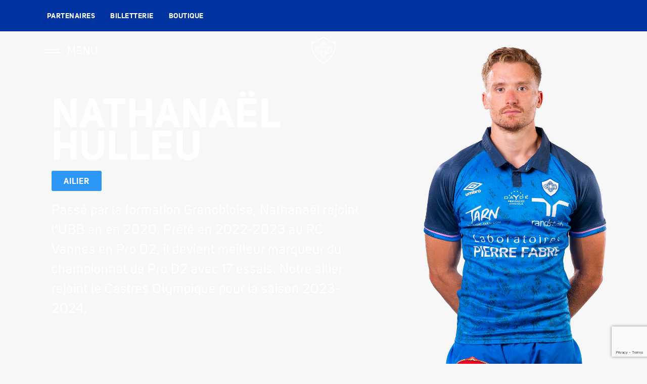

--- FILE ---
content_type: text/html; charset=UTF-8
request_url: https://castres-olympique.com/joueurs/nathanael-hulleu/
body_size: 27370
content:
<!DOCTYPE html>
<html lang="fr-FR">
<head>
	<meta charset="UTF-8">
	<meta name="viewport" content="width=device-width, initial-scale=1.0, viewport-fit=cover" />			<title>
			Nathanaël Hulleu - Castres Olympique - Club de rugby Top 14		</title>
		<meta name='robots' content='index, follow, max-image-preview:large, max-snippet:-1, max-video-preview:-1' />

	<!-- This site is optimized with the Yoast SEO plugin v26.8 - https://yoast.com/product/yoast-seo-wordpress/ -->
	<link rel="canonical" href="https://castres-olympique.com/joueurs/nathanael-hulleu/" />
	<meta property="og:locale" content="fr_FR" />
	<meta property="og:type" content="article" />
	<meta property="og:title" content="Nathanaël Hulleu - Castres Olympique - Club de rugby Top 14" />
	<meta property="og:url" content="https://castres-olympique.com/joueurs/nathanael-hulleu/" />
	<meta property="og:site_name" content="Castres Olympique - Club de rugby Top 14" />
	<meta property="article:publisher" content="https://www.facebook.com/CastresOlympiqueOfficiel" />
	<meta property="article:modified_time" content="2025-09-09T08:17:42+00:00" />
	<meta property="og:image" content="https://castres-olympique.com/wp-content/uploads/2023/06/HULLEU-Nathanael-819x1024.png" />
	<meta property="og:image:width" content="819" />
	<meta property="og:image:height" content="1024" />
	<meta property="og:image:type" content="image/png" />
	<meta name="twitter:card" content="summary_large_image" />
	<meta name="twitter:site" content="@CastresRugby" />
	<meta name="twitter:label1" content="Durée de lecture estimée" />
	<meta name="twitter:data1" content="1 minute" />
	<script type="application/ld+json" class="yoast-schema-graph">{"@context":"https://schema.org","@graph":[{"@type":"WebPage","@id":"https://castres-olympique.com/joueurs/nathanael-hulleu/","url":"https://castres-olympique.com/joueurs/nathanael-hulleu/","name":"Nathanaël Hulleu - Castres Olympique - Club de rugby Top 14","isPartOf":{"@id":"https://castres-olympique.com/#website"},"primaryImageOfPage":{"@id":"https://castres-olympique.com/joueurs/nathanael-hulleu/#primaryimage"},"image":{"@id":"https://castres-olympique.com/joueurs/nathanael-hulleu/#primaryimage"},"thumbnailUrl":"https://castres-olympique.com/wp-content/uploads/2023/06/HULLEU-Nathanael.png","datePublished":"2023-06-30T13:28:52+00:00","dateModified":"2025-09-09T08:17:42+00:00","breadcrumb":{"@id":"https://castres-olympique.com/joueurs/nathanael-hulleu/#breadcrumb"},"inLanguage":"fr-FR","potentialAction":[{"@type":"ReadAction","target":["https://castres-olympique.com/joueurs/nathanael-hulleu/"]}]},{"@type":"ImageObject","inLanguage":"fr-FR","@id":"https://castres-olympique.com/joueurs/nathanael-hulleu/#primaryimage","url":"https://castres-olympique.com/wp-content/uploads/2023/06/HULLEU-Nathanael.png","contentUrl":"https://castres-olympique.com/wp-content/uploads/2023/06/HULLEU-Nathanael.png","width":2000,"height":2500},{"@type":"BreadcrumbList","@id":"https://castres-olympique.com/joueurs/nathanael-hulleu/#breadcrumb","itemListElement":[{"@type":"ListItem","position":1,"name":"Accueil","item":"https://castres-olympique.com/"},{"@type":"ListItem","position":2,"name":"Nathanaël Hulleu"}]},{"@type":"WebSite","@id":"https://castres-olympique.com/#website","url":"https://castres-olympique.com/","name":"Castres Olympique","description":"Club professionnel français de rugby à XV situé à Castres, actuellement positionné en Top 14.","publisher":{"@id":"https://castres-olympique.com/#organization"},"potentialAction":[{"@type":"SearchAction","target":{"@type":"EntryPoint","urlTemplate":"https://castres-olympique.com/?s={search_term_string}"},"query-input":{"@type":"PropertyValueSpecification","valueRequired":true,"valueName":"search_term_string"}}],"inLanguage":"fr-FR"},{"@type":"Organization","@id":"https://castres-olympique.com/#organization","name":"Castres Olympique","url":"https://castres-olympique.com/","logo":{"@type":"ImageObject","inLanguage":"fr-FR","@id":"https://castres-olympique.com/#/schema/logo/image/","url":"https://castres-olympique.com/wp-content/uploads/2025/07/favicon-logo_CO.png","contentUrl":"https://castres-olympique.com/wp-content/uploads/2025/07/favicon-logo_CO.png","width":320,"height":320,"caption":"Castres Olympique"},"image":{"@id":"https://castres-olympique.com/#/schema/logo/image/"},"sameAs":["https://www.facebook.com/CastresOlympiqueOfficiel","https://x.com/CastresRugby","https://www.youtube.com/channel/UCGMMT4Q_Q23We6tEMxHQmOQ","https://www.instagram.com/castresolympique/"]}]}</script>
	<!-- / Yoast SEO plugin. -->


<link rel='dns-prefetch' href='//fonts.googleapis.com' />
<link rel="alternate" type="application/rss+xml" title="Castres Olympique - Club de rugby Top 14 &raquo; Flux" href="https://castres-olympique.com/feed/" />
<link rel="alternate" type="application/rss+xml" title="Castres Olympique - Club de rugby Top 14 &raquo; Flux des commentaires" href="https://castres-olympique.com/comments/feed/" />
<link rel="alternate" title="oEmbed (JSON)" type="application/json+oembed" href="https://castres-olympique.com/wp-json/oembed/1.0/embed?url=https%3A%2F%2Fcastres-olympique.com%2Fjoueurs%2Fnathanael-hulleu%2F" />
<link rel="alternate" title="oEmbed (XML)" type="text/xml+oembed" href="https://castres-olympique.com/wp-json/oembed/1.0/embed?url=https%3A%2F%2Fcastres-olympique.com%2Fjoueurs%2Fnathanael-hulleu%2F&#038;format=xml" />
		<!-- This site uses the Google Analytics by MonsterInsights plugin v9.11.1 - Using Analytics tracking - https://www.monsterinsights.com/ -->
							<script src="//www.googletagmanager.com/gtag/js?id=G-TJVFK64LJ0"  data-cfasync="false" data-wpfc-render="false" type="text/javascript" async></script>
			<script data-cfasync="false" data-wpfc-render="false" type="text/javascript">
				var mi_version = '9.11.1';
				var mi_track_user = true;
				var mi_no_track_reason = '';
								var MonsterInsightsDefaultLocations = {"page_location":"https:\/\/castres-olympique.com\/joueurs\/nathanael-hulleu\/"};
								if ( typeof MonsterInsightsPrivacyGuardFilter === 'function' ) {
					var MonsterInsightsLocations = (typeof MonsterInsightsExcludeQuery === 'object') ? MonsterInsightsPrivacyGuardFilter( MonsterInsightsExcludeQuery ) : MonsterInsightsPrivacyGuardFilter( MonsterInsightsDefaultLocations );
				} else {
					var MonsterInsightsLocations = (typeof MonsterInsightsExcludeQuery === 'object') ? MonsterInsightsExcludeQuery : MonsterInsightsDefaultLocations;
				}

								var disableStrs = [
										'ga-disable-G-TJVFK64LJ0',
									];

				/* Function to detect opted out users */
				function __gtagTrackerIsOptedOut() {
					for (var index = 0; index < disableStrs.length; index++) {
						if (document.cookie.indexOf(disableStrs[index] + '=true') > -1) {
							return true;
						}
					}

					return false;
				}

				/* Disable tracking if the opt-out cookie exists. */
				if (__gtagTrackerIsOptedOut()) {
					for (var index = 0; index < disableStrs.length; index++) {
						window[disableStrs[index]] = true;
					}
				}

				/* Opt-out function */
				function __gtagTrackerOptout() {
					for (var index = 0; index < disableStrs.length; index++) {
						document.cookie = disableStrs[index] + '=true; expires=Thu, 31 Dec 2099 23:59:59 UTC; path=/';
						window[disableStrs[index]] = true;
					}
				}

				if ('undefined' === typeof gaOptout) {
					function gaOptout() {
						__gtagTrackerOptout();
					}
				}
								window.dataLayer = window.dataLayer || [];

				window.MonsterInsightsDualTracker = {
					helpers: {},
					trackers: {},
				};
				if (mi_track_user) {
					function __gtagDataLayer() {
						dataLayer.push(arguments);
					}

					function __gtagTracker(type, name, parameters) {
						if (!parameters) {
							parameters = {};
						}

						if (parameters.send_to) {
							__gtagDataLayer.apply(null, arguments);
							return;
						}

						if (type === 'event') {
														parameters.send_to = monsterinsights_frontend.v4_id;
							var hookName = name;
							if (typeof parameters['event_category'] !== 'undefined') {
								hookName = parameters['event_category'] + ':' + name;
							}

							if (typeof MonsterInsightsDualTracker.trackers[hookName] !== 'undefined') {
								MonsterInsightsDualTracker.trackers[hookName](parameters);
							} else {
								__gtagDataLayer('event', name, parameters);
							}
							
						} else {
							__gtagDataLayer.apply(null, arguments);
						}
					}

					__gtagTracker('js', new Date());
					__gtagTracker('set', {
						'developer_id.dZGIzZG': true,
											});
					if ( MonsterInsightsLocations.page_location ) {
						__gtagTracker('set', MonsterInsightsLocations);
					}
										__gtagTracker('config', 'G-TJVFK64LJ0', {"forceSSL":"true","link_attribution":"true"} );
										window.gtag = __gtagTracker;										(function () {
						/* https://developers.google.com/analytics/devguides/collection/analyticsjs/ */
						/* ga and __gaTracker compatibility shim. */
						var noopfn = function () {
							return null;
						};
						var newtracker = function () {
							return new Tracker();
						};
						var Tracker = function () {
							return null;
						};
						var p = Tracker.prototype;
						p.get = noopfn;
						p.set = noopfn;
						p.send = function () {
							var args = Array.prototype.slice.call(arguments);
							args.unshift('send');
							__gaTracker.apply(null, args);
						};
						var __gaTracker = function () {
							var len = arguments.length;
							if (len === 0) {
								return;
							}
							var f = arguments[len - 1];
							if (typeof f !== 'object' || f === null || typeof f.hitCallback !== 'function') {
								if ('send' === arguments[0]) {
									var hitConverted, hitObject = false, action;
									if ('event' === arguments[1]) {
										if ('undefined' !== typeof arguments[3]) {
											hitObject = {
												'eventAction': arguments[3],
												'eventCategory': arguments[2],
												'eventLabel': arguments[4],
												'value': arguments[5] ? arguments[5] : 1,
											}
										}
									}
									if ('pageview' === arguments[1]) {
										if ('undefined' !== typeof arguments[2]) {
											hitObject = {
												'eventAction': 'page_view',
												'page_path': arguments[2],
											}
										}
									}
									if (typeof arguments[2] === 'object') {
										hitObject = arguments[2];
									}
									if (typeof arguments[5] === 'object') {
										Object.assign(hitObject, arguments[5]);
									}
									if ('undefined' !== typeof arguments[1].hitType) {
										hitObject = arguments[1];
										if ('pageview' === hitObject.hitType) {
											hitObject.eventAction = 'page_view';
										}
									}
									if (hitObject) {
										action = 'timing' === arguments[1].hitType ? 'timing_complete' : hitObject.eventAction;
										hitConverted = mapArgs(hitObject);
										__gtagTracker('event', action, hitConverted);
									}
								}
								return;
							}

							function mapArgs(args) {
								var arg, hit = {};
								var gaMap = {
									'eventCategory': 'event_category',
									'eventAction': 'event_action',
									'eventLabel': 'event_label',
									'eventValue': 'event_value',
									'nonInteraction': 'non_interaction',
									'timingCategory': 'event_category',
									'timingVar': 'name',
									'timingValue': 'value',
									'timingLabel': 'event_label',
									'page': 'page_path',
									'location': 'page_location',
									'title': 'page_title',
									'referrer' : 'page_referrer',
								};
								for (arg in args) {
																		if (!(!args.hasOwnProperty(arg) || !gaMap.hasOwnProperty(arg))) {
										hit[gaMap[arg]] = args[arg];
									} else {
										hit[arg] = args[arg];
									}
								}
								return hit;
							}

							try {
								f.hitCallback();
							} catch (ex) {
							}
						};
						__gaTracker.create = newtracker;
						__gaTracker.getByName = newtracker;
						__gaTracker.getAll = function () {
							return [];
						};
						__gaTracker.remove = noopfn;
						__gaTracker.loaded = true;
						window['__gaTracker'] = __gaTracker;
					})();
									} else {
										console.log("");
					(function () {
						function __gtagTracker() {
							return null;
						}

						window['__gtagTracker'] = __gtagTracker;
						window['gtag'] = __gtagTracker;
					})();
									}
			</script>
							<!-- / Google Analytics by MonsterInsights -->
		<style id='wp-img-auto-sizes-contain-inline-css' type='text/css'>
img:is([sizes=auto i],[sizes^="auto," i]){contain-intrinsic-size:3000px 1500px}
/*# sourceURL=wp-img-auto-sizes-contain-inline-css */
</style>
<link rel='stylesheet' id='swiper-css' href='https://castres-olympique.com/wp-content/plugins/elementor/assets/lib/swiper/v8/css/swiper.min.css?ver=8.4.5' type='text/css' media='all' />
<link rel='stylesheet' id='e-swiper-css' href='https://castres-olympique.com/wp-content/plugins/elementor/assets/css/conditionals/e-swiper.min.css?ver=3.34.2' type='text/css' media='all' />
<link rel='stylesheet' id='elementor-icons-shared-0-css' href='https://castres-olympique.com/wp-content/plugins/elementor/assets/lib/font-awesome/css/fontawesome.min.css?ver=5.15.3' type='text/css' media='all' />
<link rel='stylesheet' id='elementor-icons-fa-solid-css' href='https://castres-olympique.com/wp-content/plugins/elementor/assets/lib/font-awesome/css/solid.min.css?ver=5.15.3' type='text/css' media='all' />
<style id='wp-emoji-styles-inline-css' type='text/css'>

	img.wp-smiley, img.emoji {
		display: inline !important;
		border: none !important;
		box-shadow: none !important;
		height: 1em !important;
		width: 1em !important;
		margin: 0 0.07em !important;
		vertical-align: -0.1em !important;
		background: none !important;
		padding: 0 !important;
	}
/*# sourceURL=wp-emoji-styles-inline-css */
</style>
<link rel='stylesheet' id='wp-block-library-css' href='https://castres-olympique.com/wp-includes/css/dist/block-library/style.min.css?ver=26c08fcfb0434e522d32581bc5d9c39e' type='text/css' media='all' />
<style id='classic-theme-styles-inline-css' type='text/css'>
/*! This file is auto-generated */
.wp-block-button__link{color:#fff;background-color:#32373c;border-radius:9999px;box-shadow:none;text-decoration:none;padding:calc(.667em + 2px) calc(1.333em + 2px);font-size:1.125em}.wp-block-file__button{background:#32373c;color:#fff;text-decoration:none}
/*# sourceURL=/wp-includes/css/classic-themes.min.css */
</style>
<link rel='stylesheet' id='jet-engine-frontend-css' href='https://castres-olympique.com/wp-content/plugins/jet-engine/assets/css/frontend.css?ver=3.8.3' type='text/css' media='all' />
<style id='global-styles-inline-css' type='text/css'>
:root{--wp--preset--aspect-ratio--square: 1;--wp--preset--aspect-ratio--4-3: 4/3;--wp--preset--aspect-ratio--3-4: 3/4;--wp--preset--aspect-ratio--3-2: 3/2;--wp--preset--aspect-ratio--2-3: 2/3;--wp--preset--aspect-ratio--16-9: 16/9;--wp--preset--aspect-ratio--9-16: 9/16;--wp--preset--color--black: #000000;--wp--preset--color--cyan-bluish-gray: #abb8c3;--wp--preset--color--white: #ffffff;--wp--preset--color--pale-pink: #f78da7;--wp--preset--color--vivid-red: #cf2e2e;--wp--preset--color--luminous-vivid-orange: #ff6900;--wp--preset--color--luminous-vivid-amber: #fcb900;--wp--preset--color--light-green-cyan: #7bdcb5;--wp--preset--color--vivid-green-cyan: #00d084;--wp--preset--color--pale-cyan-blue: #8ed1fc;--wp--preset--color--vivid-cyan-blue: #0693e3;--wp--preset--color--vivid-purple: #9b51e0;--wp--preset--gradient--vivid-cyan-blue-to-vivid-purple: linear-gradient(135deg,rgb(6,147,227) 0%,rgb(155,81,224) 100%);--wp--preset--gradient--light-green-cyan-to-vivid-green-cyan: linear-gradient(135deg,rgb(122,220,180) 0%,rgb(0,208,130) 100%);--wp--preset--gradient--luminous-vivid-amber-to-luminous-vivid-orange: linear-gradient(135deg,rgb(252,185,0) 0%,rgb(255,105,0) 100%);--wp--preset--gradient--luminous-vivid-orange-to-vivid-red: linear-gradient(135deg,rgb(255,105,0) 0%,rgb(207,46,46) 100%);--wp--preset--gradient--very-light-gray-to-cyan-bluish-gray: linear-gradient(135deg,rgb(238,238,238) 0%,rgb(169,184,195) 100%);--wp--preset--gradient--cool-to-warm-spectrum: linear-gradient(135deg,rgb(74,234,220) 0%,rgb(151,120,209) 20%,rgb(207,42,186) 40%,rgb(238,44,130) 60%,rgb(251,105,98) 80%,rgb(254,248,76) 100%);--wp--preset--gradient--blush-light-purple: linear-gradient(135deg,rgb(255,206,236) 0%,rgb(152,150,240) 100%);--wp--preset--gradient--blush-bordeaux: linear-gradient(135deg,rgb(254,205,165) 0%,rgb(254,45,45) 50%,rgb(107,0,62) 100%);--wp--preset--gradient--luminous-dusk: linear-gradient(135deg,rgb(255,203,112) 0%,rgb(199,81,192) 50%,rgb(65,88,208) 100%);--wp--preset--gradient--pale-ocean: linear-gradient(135deg,rgb(255,245,203) 0%,rgb(182,227,212) 50%,rgb(51,167,181) 100%);--wp--preset--gradient--electric-grass: linear-gradient(135deg,rgb(202,248,128) 0%,rgb(113,206,126) 100%);--wp--preset--gradient--midnight: linear-gradient(135deg,rgb(2,3,129) 0%,rgb(40,116,252) 100%);--wp--preset--font-size--small: 13px;--wp--preset--font-size--medium: 20px;--wp--preset--font-size--large: 36px;--wp--preset--font-size--x-large: 42px;--wp--preset--font-family--inter: "Inter", sans-serif;--wp--preset--font-family--cardo: Cardo;--wp--preset--spacing--20: 0,44rem;--wp--preset--spacing--30: 0,67rem;--wp--preset--spacing--40: 1rem;--wp--preset--spacing--50: 1,5rem;--wp--preset--spacing--60: 2,25rem;--wp--preset--spacing--70: 3,38rem;--wp--preset--spacing--80: 5,06rem;--wp--preset--shadow--natural: 6px 6px 9px rgba(0, 0, 0, 0.2);--wp--preset--shadow--deep: 12px 12px 50px rgba(0, 0, 0, 0.4);--wp--preset--shadow--sharp: 6px 6px 0px rgba(0, 0, 0, 0.2);--wp--preset--shadow--outlined: 6px 6px 0px -3px rgb(255, 255, 255), 6px 6px rgb(0, 0, 0);--wp--preset--shadow--crisp: 6px 6px 0px rgb(0, 0, 0);}:where(.is-layout-flex){gap: 0.5em;}:where(.is-layout-grid){gap: 0.5em;}body .is-layout-flex{display: flex;}.is-layout-flex{flex-wrap: wrap;align-items: center;}.is-layout-flex > :is(*, div){margin: 0;}body .is-layout-grid{display: grid;}.is-layout-grid > :is(*, div){margin: 0;}:where(.wp-block-columns.is-layout-flex){gap: 2em;}:where(.wp-block-columns.is-layout-grid){gap: 2em;}:where(.wp-block-post-template.is-layout-flex){gap: 1.25em;}:where(.wp-block-post-template.is-layout-grid){gap: 1.25em;}.has-black-color{color: var(--wp--preset--color--black) !important;}.has-cyan-bluish-gray-color{color: var(--wp--preset--color--cyan-bluish-gray) !important;}.has-white-color{color: var(--wp--preset--color--white) !important;}.has-pale-pink-color{color: var(--wp--preset--color--pale-pink) !important;}.has-vivid-red-color{color: var(--wp--preset--color--vivid-red) !important;}.has-luminous-vivid-orange-color{color: var(--wp--preset--color--luminous-vivid-orange) !important;}.has-luminous-vivid-amber-color{color: var(--wp--preset--color--luminous-vivid-amber) !important;}.has-light-green-cyan-color{color: var(--wp--preset--color--light-green-cyan) !important;}.has-vivid-green-cyan-color{color: var(--wp--preset--color--vivid-green-cyan) !important;}.has-pale-cyan-blue-color{color: var(--wp--preset--color--pale-cyan-blue) !important;}.has-vivid-cyan-blue-color{color: var(--wp--preset--color--vivid-cyan-blue) !important;}.has-vivid-purple-color{color: var(--wp--preset--color--vivid-purple) !important;}.has-black-background-color{background-color: var(--wp--preset--color--black) !important;}.has-cyan-bluish-gray-background-color{background-color: var(--wp--preset--color--cyan-bluish-gray) !important;}.has-white-background-color{background-color: var(--wp--preset--color--white) !important;}.has-pale-pink-background-color{background-color: var(--wp--preset--color--pale-pink) !important;}.has-vivid-red-background-color{background-color: var(--wp--preset--color--vivid-red) !important;}.has-luminous-vivid-orange-background-color{background-color: var(--wp--preset--color--luminous-vivid-orange) !important;}.has-luminous-vivid-amber-background-color{background-color: var(--wp--preset--color--luminous-vivid-amber) !important;}.has-light-green-cyan-background-color{background-color: var(--wp--preset--color--light-green-cyan) !important;}.has-vivid-green-cyan-background-color{background-color: var(--wp--preset--color--vivid-green-cyan) !important;}.has-pale-cyan-blue-background-color{background-color: var(--wp--preset--color--pale-cyan-blue) !important;}.has-vivid-cyan-blue-background-color{background-color: var(--wp--preset--color--vivid-cyan-blue) !important;}.has-vivid-purple-background-color{background-color: var(--wp--preset--color--vivid-purple) !important;}.has-black-border-color{border-color: var(--wp--preset--color--black) !important;}.has-cyan-bluish-gray-border-color{border-color: var(--wp--preset--color--cyan-bluish-gray) !important;}.has-white-border-color{border-color: var(--wp--preset--color--white) !important;}.has-pale-pink-border-color{border-color: var(--wp--preset--color--pale-pink) !important;}.has-vivid-red-border-color{border-color: var(--wp--preset--color--vivid-red) !important;}.has-luminous-vivid-orange-border-color{border-color: var(--wp--preset--color--luminous-vivid-orange) !important;}.has-luminous-vivid-amber-border-color{border-color: var(--wp--preset--color--luminous-vivid-amber) !important;}.has-light-green-cyan-border-color{border-color: var(--wp--preset--color--light-green-cyan) !important;}.has-vivid-green-cyan-border-color{border-color: var(--wp--preset--color--vivid-green-cyan) !important;}.has-pale-cyan-blue-border-color{border-color: var(--wp--preset--color--pale-cyan-blue) !important;}.has-vivid-cyan-blue-border-color{border-color: var(--wp--preset--color--vivid-cyan-blue) !important;}.has-vivid-purple-border-color{border-color: var(--wp--preset--color--vivid-purple) !important;}.has-vivid-cyan-blue-to-vivid-purple-gradient-background{background: var(--wp--preset--gradient--vivid-cyan-blue-to-vivid-purple) !important;}.has-light-green-cyan-to-vivid-green-cyan-gradient-background{background: var(--wp--preset--gradient--light-green-cyan-to-vivid-green-cyan) !important;}.has-luminous-vivid-amber-to-luminous-vivid-orange-gradient-background{background: var(--wp--preset--gradient--luminous-vivid-amber-to-luminous-vivid-orange) !important;}.has-luminous-vivid-orange-to-vivid-red-gradient-background{background: var(--wp--preset--gradient--luminous-vivid-orange-to-vivid-red) !important;}.has-very-light-gray-to-cyan-bluish-gray-gradient-background{background: var(--wp--preset--gradient--very-light-gray-to-cyan-bluish-gray) !important;}.has-cool-to-warm-spectrum-gradient-background{background: var(--wp--preset--gradient--cool-to-warm-spectrum) !important;}.has-blush-light-purple-gradient-background{background: var(--wp--preset--gradient--blush-light-purple) !important;}.has-blush-bordeaux-gradient-background{background: var(--wp--preset--gradient--blush-bordeaux) !important;}.has-luminous-dusk-gradient-background{background: var(--wp--preset--gradient--luminous-dusk) !important;}.has-pale-ocean-gradient-background{background: var(--wp--preset--gradient--pale-ocean) !important;}.has-electric-grass-gradient-background{background: var(--wp--preset--gradient--electric-grass) !important;}.has-midnight-gradient-background{background: var(--wp--preset--gradient--midnight) !important;}.has-small-font-size{font-size: var(--wp--preset--font-size--small) !important;}.has-medium-font-size{font-size: var(--wp--preset--font-size--medium) !important;}.has-large-font-size{font-size: var(--wp--preset--font-size--large) !important;}.has-x-large-font-size{font-size: var(--wp--preset--font-size--x-large) !important;}
:where(.wp-block-post-template.is-layout-flex){gap: 1.25em;}:where(.wp-block-post-template.is-layout-grid){gap: 1.25em;}
:where(.wp-block-term-template.is-layout-flex){gap: 1.25em;}:where(.wp-block-term-template.is-layout-grid){gap: 1.25em;}
:where(.wp-block-columns.is-layout-flex){gap: 2em;}:where(.wp-block-columns.is-layout-grid){gap: 2em;}
:root :where(.wp-block-pullquote){font-size: 1.5em;line-height: 1.6;}
/*# sourceURL=global-styles-inline-css */
</style>
<link rel='stylesheet' id='contact-form-7-css' href='https://castres-olympique.com/wp-content/plugins/contact-form-7/includes/css/styles.css?ver=6.1.4' type='text/css' media='all' />
<link rel='stylesheet' id='woocommerce-layout-css' href='https://castres-olympique.com/wp-content/plugins/woocommerce/assets/css/woocommerce-layout.css?ver=10.4.3' type='text/css' media='all' />
<link rel='stylesheet' id='woocommerce-smallscreen-css' href='https://castres-olympique.com/wp-content/plugins/woocommerce/assets/css/woocommerce-smallscreen.css?ver=10.4.3' type='text/css' media='only screen and (max-width: 768px)' />
<link rel='stylesheet' id='woocommerce-general-css' href='https://castres-olympique.com/wp-content/plugins/woocommerce/assets/css/woocommerce.css?ver=10.4.3' type='text/css' media='all' />
<style id='woocommerce-inline-inline-css' type='text/css'>
.woocommerce form .form-row .required { visibility: visible; }
/*# sourceURL=woocommerce-inline-inline-css */
</style>
<link rel='stylesheet' id='fancybox-css' href='https://castres-olympique.com/wp-content/themes/hookipa-theme/assets/vendor/fancybox3/jquery.fancybox.min.css?ver=1.0' type='text/css' media='all' />
<link rel='stylesheet' id='owl-css' href='https://castres-olympique.com/wp-content/themes/hookipa-theme/assets/vendor/owlcarousel/owl.carousel.css?ver=1.0' type='text/css' media='all' />
<link rel='stylesheet' id='scroll-css' href='https://castres-olympique.com/wp-content/themes/hookipa-theme/assets/css/jquery.mCustomScrollbar.css?ver=1.0' type='text/css' media='all' />
<link rel='stylesheet' id='jimmy-css' href='https://castres-olympique.com/wp-content/themes/hookipa-theme/assets/css/style.css?ver=1.0' type='text/css' media='all' />
<link rel='stylesheet' id='boutique-css' href='https://castres-olympique.com/wp-content/themes/hookipa-theme/assets/css/boutique.css?ver=1.0' type='text/css' media='all' />
<link rel='stylesheet' id='responsive-css' href='https://castres-olympique.com/wp-content/themes/hookipa-theme/assets/css/responsive.css?ver=1.0' type='text/css' media='all' />
<link rel='stylesheet' id='font-roboto-css' href='https://fonts.googleapis.com/css2?family=Roboto%3Aital%2Cwght%400%2C300%3B0%2C400%3B0%2C500%3B0%2C700%3B0%2C900%3B1%2C300%3B1%2C400%3B1%2C500%3B1%2C700%3B1%2C900&#038;display=swap&#038;ver=1.0' type='text/css' media='all' />
<link rel='stylesheet' id='font-poppins-css' href='https://fonts.googleapis.com/css?family=Poppins%3A300%2C400%2C500%2C600%2C700&#038;ver=1.0' type='text/css' media='all' />
<link rel='stylesheet' id='jet-woo-builder-css' href='https://castres-olympique.com/wp-content/plugins/jet-woo-builder/assets/css/frontend.css?ver=2.2.3' type='text/css' media='all' />
<style id='jet-woo-builder-inline-css' type='text/css'>
@font-face {
				font-family: "WooCommerce";
				font-weight: normal;
				font-style: normal;
				src: url("https://castres-olympique.com/wp-content/plugins/woocommerce/assets/fonts/WooCommerce.eot");
				src: url("https://castres-olympique.com/wp-content/plugins/woocommerce/assets/fonts/WooCommerce.eot?#iefix") format("embedded-opentype"),
					 url("https://castres-olympique.com/wp-content/plugins/woocommerce/assets/fonts/WooCommerce.woff") format("woff"),
					 url("https://castres-olympique.com/wp-content/plugins/woocommerce/assets/fonts/WooCommerce.ttf") format("truetype"),
					 url("https://castres-olympique.com/wp-content/plugins/woocommerce/assets/fonts/WooCommerce.svg#WooCommerce") format("svg");
			}
/*# sourceURL=jet-woo-builder-inline-css */
</style>
<link rel='stylesheet' id='jet-woo-builder-frontend-font-css' href='https://castres-olympique.com/wp-content/plugins/jet-woo-builder/assets/css/lib/jetwoobuilder-frontend-font/css/jetwoobuilder-frontend-font.css?ver=2.2.3' type='text/css' media='all' />
<link rel='stylesheet' id='elementor-frontend-css' href='https://castres-olympique.com/wp-content/plugins/elementor/assets/css/frontend.min.css?ver=3.34.2' type='text/css' media='all' />
<link rel='stylesheet' id='widget-nav-menu-css' href='https://castres-olympique.com/wp-content/plugins/elementor-pro/assets/css/widget-nav-menu.min.css?ver=3.34.2' type='text/css' media='all' />
<link rel='stylesheet' id='widget-image-css' href='https://castres-olympique.com/wp-content/plugins/elementor/assets/css/widget-image.min.css?ver=3.34.2' type='text/css' media='all' />
<link rel='stylesheet' id='e-sticky-css' href='https://castres-olympique.com/wp-content/plugins/elementor-pro/assets/css/modules/sticky.min.css?ver=3.34.2' type='text/css' media='all' />
<link rel='stylesheet' id='widget-heading-css' href='https://castres-olympique.com/wp-content/plugins/elementor/assets/css/widget-heading.min.css?ver=3.34.2' type='text/css' media='all' />
<link rel='stylesheet' id='widget-social-icons-css' href='https://castres-olympique.com/wp-content/plugins/elementor/assets/css/widget-social-icons.min.css?ver=3.34.2' type='text/css' media='all' />
<link rel='stylesheet' id='e-apple-webkit-css' href='https://castres-olympique.com/wp-content/plugins/elementor/assets/css/conditionals/apple-webkit.min.css?ver=3.34.2' type='text/css' media='all' />
<link rel='stylesheet' id='widget-image-carousel-css' href='https://castres-olympique.com/wp-content/plugins/elementor/assets/css/widget-image-carousel.min.css?ver=3.34.2' type='text/css' media='all' />
<link rel='stylesheet' id='elementor-icons-css' href='https://castres-olympique.com/wp-content/plugins/elementor/assets/lib/eicons/css/elementor-icons.min.css?ver=5.46.0' type='text/css' media='all' />
<link rel='stylesheet' id='elementor-post-30633-css' href='https://castres-olympique.com/wp-content/uploads/elementor/css/post-30633.css?ver=1769156504' type='text/css' media='all' />
<link rel='stylesheet' id='jet-blog-css' href='https://castres-olympique.com/wp-content/plugins/jet-blog/assets/css/jet-blog.css?ver=2.4.8' type='text/css' media='all' />
<link rel='stylesheet' id='elementor-post-33861-css' href='https://castres-olympique.com/wp-content/uploads/elementor/css/post-33861.css?ver=1769156504' type='text/css' media='all' />
<link rel='stylesheet' id='elementor-post-32493-css' href='https://castres-olympique.com/wp-content/uploads/elementor/css/post-32493.css?ver=1769156504' type='text/css' media='all' />
<link rel='stylesheet' id='elementor-post-33837-css' href='https://castres-olympique.com/wp-content/uploads/elementor/css/post-33837.css?ver=1769156520' type='text/css' media='all' />
<link rel='stylesheet' id='elementor-post-30743-css' href='https://castres-olympique.com/wp-content/uploads/elementor/css/post-30743.css?ver=1769156504' type='text/css' media='all' />
<script type="text/javascript" src="https://castres-olympique.com/wp-content/plugins/google-analytics-for-wordpress/assets/js/frontend-gtag.min.js?ver=9.11.1" id="monsterinsights-frontend-script-js" async="async" data-wp-strategy="async"></script>
<script data-cfasync="false" data-wpfc-render="false" type="text/javascript" id='monsterinsights-frontend-script-js-extra'>/* <![CDATA[ */
var monsterinsights_frontend = {"js_events_tracking":"true","download_extensions":"doc,pdf,ppt,zip,xls,docx,pptx,xlsx","inbound_paths":"[{\"path\":\"\\\/go\\\/\",\"label\":\"affiliate\"},{\"path\":\"\\\/recommend\\\/\",\"label\":\"affiliate\"}]","home_url":"https:\/\/castres-olympique.com","hash_tracking":"false","v4_id":"G-TJVFK64LJ0"};/* ]]> */
</script>
<script type="text/javascript" src="https://castres-olympique.com/wp-includes/js/jquery/jquery.min.js?ver=3.7.1" id="jquery-core-js"></script>
<script type="text/javascript" src="https://castres-olympique.com/wp-includes/js/jquery/jquery-migrate.min.js?ver=3.4.1" id="jquery-migrate-js"></script>
<script type="text/javascript" src="https://castres-olympique.com/wp-content/plugins/woocommerce/assets/js/jquery-blockui/jquery.blockUI.min.js?ver=2.7.0-wc.10.4.3" id="wc-jquery-blockui-js" defer="defer" data-wp-strategy="defer"></script>
<script type="text/javascript" id="wc-add-to-cart-js-extra">
/* <![CDATA[ */
var wc_add_to_cart_params = {"ajax_url":"/wp-admin/admin-ajax.php","wc_ajax_url":"/?wc-ajax=%%endpoint%%","i18n_view_cart":"Voir le panier","cart_url":"https://castres-olympique.com/panier/","is_cart":"","cart_redirect_after_add":"no"};
//# sourceURL=wc-add-to-cart-js-extra
/* ]]> */
</script>
<script type="text/javascript" src="https://castres-olympique.com/wp-content/plugins/woocommerce/assets/js/frontend/add-to-cart.min.js?ver=10.4.3" id="wc-add-to-cart-js" defer="defer" data-wp-strategy="defer"></script>
<script type="text/javascript" src="https://castres-olympique.com/wp-content/plugins/woocommerce/assets/js/js-cookie/js.cookie.min.js?ver=2.1.4-wc.10.4.3" id="wc-js-cookie-js" defer="defer" data-wp-strategy="defer"></script>
<script type="text/javascript" id="woocommerce-js-extra">
/* <![CDATA[ */
var woocommerce_params = {"ajax_url":"/wp-admin/admin-ajax.php","wc_ajax_url":"/?wc-ajax=%%endpoint%%","i18n_password_show":"Afficher le mot de passe","i18n_password_hide":"Masquer le mot de passe"};
//# sourceURL=woocommerce-js-extra
/* ]]> */
</script>
<script type="text/javascript" src="https://castres-olympique.com/wp-content/plugins/woocommerce/assets/js/frontend/woocommerce.min.js?ver=10.4.3" id="woocommerce-js" defer="defer" data-wp-strategy="defer"></script>
<link rel="https://api.w.org/" href="https://castres-olympique.com/wp-json/" /><link rel="alternate" title="JSON" type="application/json" href="https://castres-olympique.com/wp-json/wp/v2/joueurs/28225" /><link rel="EditURI" type="application/rsd+xml" title="RSD" href="https://castres-olympique.com/xmlrpc.php?rsd" />

<link rel='shortlink' href='https://castres-olympique.com/?p=28225' />
<link rel="canonical" href="https://castres-olympique.com/joueurs/nathanael-hulleu/">	<noscript><style>.woocommerce-product-gallery{ opacity: 1 !important; }</style></noscript>
	<meta name="generator" content="Elementor 3.34.2; features: additional_custom_breakpoints; settings: css_print_method-external, google_font-disabled, font_display-swap">
			<style>
				.e-con.e-parent:nth-of-type(n+4):not(.e-lazyloaded):not(.e-no-lazyload),
				.e-con.e-parent:nth-of-type(n+4):not(.e-lazyloaded):not(.e-no-lazyload) * {
					background-image: none !important;
				}
				@media screen and (max-height: 1024px) {
					.e-con.e-parent:nth-of-type(n+3):not(.e-lazyloaded):not(.e-no-lazyload),
					.e-con.e-parent:nth-of-type(n+3):not(.e-lazyloaded):not(.e-no-lazyload) * {
						background-image: none !important;
					}
				}
				@media screen and (max-height: 640px) {
					.e-con.e-parent:nth-of-type(n+2):not(.e-lazyloaded):not(.e-no-lazyload),
					.e-con.e-parent:nth-of-type(n+2):not(.e-lazyloaded):not(.e-no-lazyload) * {
						background-image: none !important;
					}
				}
			</style>
			<meta name="generator" content="Powered by Slider Revolution 6.7.40 - responsive, Mobile-Friendly Slider Plugin for WordPress with comfortable drag and drop interface." />
<style class='wp-fonts-local' type='text/css'>
@font-face{font-family:Inter;font-style:normal;font-weight:300 900;font-display:fallback;src:url('https://castres-olympique.com/wp-content/plugins/woocommerce/assets/fonts/Inter-VariableFont_slnt,wght.woff2') format('woff2');font-stretch:normal;}
@font-face{font-family:Cardo;font-style:normal;font-weight:400;font-display:fallback;src:url('https://castres-olympique.com/wp-content/plugins/woocommerce/assets/fonts/cardo_normal_400.woff2') format('woff2');}
</style>
<link rel="icon" href="https://castres-olympique.com/wp-content/uploads/2025/07/favicon-logo_CO-64x64.png" sizes="32x32" />
<link rel="icon" href="https://castres-olympique.com/wp-content/uploads/2025/07/favicon-logo_CO-280x280.png" sizes="192x192" />
<link rel="apple-touch-icon" href="https://castres-olympique.com/wp-content/uploads/2025/07/favicon-logo_CO-280x280.png" />
<meta name="msapplication-TileImage" content="https://castres-olympique.com/wp-content/uploads/2025/07/favicon-logo_CO-280x280.png" />
<script>function setREVStartSize(e){
			//window.requestAnimationFrame(function() {
				window.RSIW = window.RSIW===undefined ? window.innerWidth : window.RSIW;
				window.RSIH = window.RSIH===undefined ? window.innerHeight : window.RSIH;
				try {
					var pw = document.getElementById(e.c).parentNode.offsetWidth,
						newh;
					pw = pw===0 || isNaN(pw) || (e.l=="fullwidth" || e.layout=="fullwidth") ? window.RSIW : pw;
					e.tabw = e.tabw===undefined ? 0 : parseInt(e.tabw);
					e.thumbw = e.thumbw===undefined ? 0 : parseInt(e.thumbw);
					e.tabh = e.tabh===undefined ? 0 : parseInt(e.tabh);
					e.thumbh = e.thumbh===undefined ? 0 : parseInt(e.thumbh);
					e.tabhide = e.tabhide===undefined ? 0 : parseInt(e.tabhide);
					e.thumbhide = e.thumbhide===undefined ? 0 : parseInt(e.thumbhide);
					e.mh = e.mh===undefined || e.mh=="" || e.mh==="auto" ? 0 : parseInt(e.mh,0);
					if(e.layout==="fullscreen" || e.l==="fullscreen")
						newh = Math.max(e.mh,window.RSIH);
					else{
						e.gw = Array.isArray(e.gw) ? e.gw : [e.gw];
						for (var i in e.rl) if (e.gw[i]===undefined || e.gw[i]===0) e.gw[i] = e.gw[i-1];
						e.gh = e.el===undefined || e.el==="" || (Array.isArray(e.el) && e.el.length==0)? e.gh : e.el;
						e.gh = Array.isArray(e.gh) ? e.gh : [e.gh];
						for (var i in e.rl) if (e.gh[i]===undefined || e.gh[i]===0) e.gh[i] = e.gh[i-1];
											
						var nl = new Array(e.rl.length),
							ix = 0,
							sl;
						e.tabw = e.tabhide>=pw ? 0 : e.tabw;
						e.thumbw = e.thumbhide>=pw ? 0 : e.thumbw;
						e.tabh = e.tabhide>=pw ? 0 : e.tabh;
						e.thumbh = e.thumbhide>=pw ? 0 : e.thumbh;
						for (var i in e.rl) nl[i] = e.rl[i]<window.RSIW ? 0 : e.rl[i];
						sl = nl[0];
						for (var i in nl) if (sl>nl[i] && nl[i]>0) { sl = nl[i]; ix=i;}
						var m = pw>(e.gw[ix]+e.tabw+e.thumbw) ? 1 : (pw-(e.tabw+e.thumbw)) / (e.gw[ix]);
						newh =  (e.gh[ix] * m) + (e.tabh + e.thumbh);
					}
					var el = document.getElementById(e.c);
					if (el!==null && el) el.style.height = newh+"px";
					el = document.getElementById(e.c+"_wrapper");
					if (el!==null && el) {
						el.style.height = newh+"px";
						el.style.display = "block";
					}
				} catch(e){
					console.log("Failure at Presize of Slider:" + e)
				}
			//});
		  };</script>
		<style type="text/css" id="wp-custom-css">
			 .bg-team:hover .celebration {opacity:1;
     transition: opacity .2s;
 }
 
.celebration {opacity:0;
transition: opacity .2s;
position:absolute}

.btn-team {opacity:0;
transition: opacity .2s;
position:absolute;
bottom:40px;
right:20px;
}

.bg-team:hover .btn-team {opacity:1;
 }


.bg-team:hover .team-img {opacity:0;   
}

.bg-team:hover .celebration {opacity:1;    
}

.bg-team {background: rgb(255,255,255);
background: linear-gradient(180deg, rgba(255,255,255,0) 32%, rgba(1,40,117,1) 32%);
margin:0 20px;}


.vertical-txt {
position:absolute;
bottom:20px;
left:20px;
transition: transform .2s;
}

.bg-team:hover .vertical-txt {transform:translateY(-60px);}

.classement-accueil {margin-top:0px;}

.elementor-post__thumbnail:hover {transform:scale(1.2);}


.elementor-post__thumbnail {overflow:hidden !important;}

.elementor-post {overflow:hidden;}
.elementor-post__text {z-index:999;}

.rc-anchor-error-message {display:none;}




		</style>
		</head>
<body class="wp-singular joueurs-template-default single single-joueurs postid-28225 wp-custom-logo wp-theme-hookipa-theme theme-hookipa-theme woocommerce-no-js elementor-default elementor-template-full-width elementor-kit-30633 elementor-page-33837">
		<header data-elementor-type="header" data-elementor-id="33861" class="elementor elementor-33861 elementor-location-header" data-elementor-post-type="elementor_library">
					<header class="elementor-section elementor-top-section elementor-element elementor-element-9d0d57a elementor-section-full_width elementor-section-stretched shrinker elementor-section-height-default elementor-section-height-default" data-id="9d0d57a" data-element_type="section" data-settings="{&quot;stretch_section&quot;:&quot;section-stretched&quot;,&quot;background_background&quot;:&quot;classic&quot;}">
						<div class="elementor-container elementor-column-gap-no">
					<div class="elementor-column elementor-col-100 elementor-top-column elementor-element elementor-element-277ebf2" data-id="277ebf2" data-element_type="column">
			<div class="elementor-widget-wrap elementor-element-populated">
						<section class="elementor-section elementor-inner-section elementor-element elementor-element-ff869d6 elementor-section-full_width top-bar elementor-section-height-default elementor-section-height-default" data-id="ff869d6" data-element_type="section" data-settings="{&quot;background_background&quot;:&quot;classic&quot;}">
						<div class="elementor-container elementor-column-gap-no">
					<div class="elementor-column elementor-col-100 elementor-inner-column elementor-element elementor-element-1e4a8a0" data-id="1e4a8a0" data-element_type="column">
			<div class="elementor-widget-wrap elementor-element-populated">
						<div class="elementor-element elementor-element-db5d9e7 elementor-nav-menu--dropdown-none elementor-widget elementor-widget-nav-menu" data-id="db5d9e7" data-element_type="widget" data-settings="{&quot;layout&quot;:&quot;horizontal&quot;,&quot;submenu_icon&quot;:{&quot;value&quot;:&quot;&lt;i class=\&quot;fas fa-caret-down\&quot; aria-hidden=\&quot;true\&quot;&gt;&lt;\/i&gt;&quot;,&quot;library&quot;:&quot;fa-solid&quot;}}" data-widget_type="nav-menu.default">
				<div class="elementor-widget-container">
								<nav aria-label="Menu" class="elementor-nav-menu--main elementor-nav-menu__container elementor-nav-menu--layout-horizontal e--pointer-none">
				<ul id="menu-1-db5d9e7" class="elementor-nav-menu"><li class="menu-item menu-item-type-post_type menu-item-object-page menu-item-42378"><a href="https://castres-olympique.com/partenaires/les-partenaires/" class="elementor-item">Partenaires</a></li>
<li class="menu-item menu-item-type-custom menu-item-object-custom menu-item-42232"><a target="_blank" href="https://billetterie.castres-olympique.com/fr" class="elementor-item">Billetterie</a></li>
<li class="menu-item menu-item-type-custom menu-item-object-custom menu-item-63820"><a target="_blank" href="https://boutique.castres-olympique.com/" class="elementor-item">Boutique</a></li>
</ul>			</nav>
						<nav class="elementor-nav-menu--dropdown elementor-nav-menu__container" aria-hidden="true">
				<ul id="menu-2-db5d9e7" class="elementor-nav-menu"><li class="menu-item menu-item-type-post_type menu-item-object-page menu-item-42378"><a href="https://castres-olympique.com/partenaires/les-partenaires/" class="elementor-item" tabindex="-1">Partenaires</a></li>
<li class="menu-item menu-item-type-custom menu-item-object-custom menu-item-42232"><a target="_blank" href="https://billetterie.castres-olympique.com/fr" class="elementor-item" tabindex="-1">Billetterie</a></li>
<li class="menu-item menu-item-type-custom menu-item-object-custom menu-item-63820"><a target="_blank" href="https://boutique.castres-olympique.com/" class="elementor-item" tabindex="-1">Boutique</a></li>
</ul>			</nav>
						</div>
				</div>
					</div>
		</div>
					</div>
		</section>
				<header class="elementor-section elementor-inner-section elementor-element elementor-element-bf7468d elementor-section-full_width nav-shrink elementor-section-height-default elementor-section-height-default" data-id="bf7468d" data-element_type="section" data-settings="{&quot;background_background&quot;:&quot;classic&quot;,&quot;sticky&quot;:&quot;top&quot;,&quot;sticky_effects_offset&quot;:90,&quot;sticky_on&quot;:[&quot;desktop&quot;,&quot;tablet&quot;,&quot;mobile&quot;],&quot;sticky_offset&quot;:0,&quot;sticky_anchor_link_offset&quot;:0}">
						<div class="elementor-container elementor-column-gap-no">
					<div class="elementor-column elementor-col-33 elementor-inner-column elementor-element elementor-element-8d8dd76" data-id="8d8dd76" data-element_type="column">
			<div class="elementor-widget-wrap elementor-element-populated">
						<div class="elementor-element elementor-element-8756363 elementor-widget elementor-widget-html" data-id="8756363" data-element_type="widget" data-widget_type="html.default">
				<div class="elementor-widget-container">
					<div class="toggle-btn"><button class="burger" onclick="this.classList.toggle('active');"><span>MENU</span></button></div>				</div>
				</div>
				<div class="elementor-element elementor-element-d3f7727 elementor-absolute elementor-widget elementor-widget-html" data-id="d3f7727" data-element_type="widget" data-settings="{&quot;_position&quot;:&quot;absolute&quot;}" data-widget_type="html.default">
				<div class="elementor-widget-container">
					<script src="https://cdnjs.cloudflare.com/ajax/libs/gsap/3.12.4/gsap.min.js"></script>
<script src="https://unpkg.com/gsap@3/dist/CSSRulePlugin.min.js"></script>

<script>
    document.addEventListener("DOMContentLoaded", function () {
        let activeItemIndicator = CSSRulePlugin.getRule(".test#active::after");
        const toggleButton = document.querySelector(".burger");
        const body = document.body; // Récupérer le body
        let isOpen = false;

        gsap.set(".test", { y: 400 });

        const timeline = gsap.timeline({ paused: true });

        timeline.to(".megamenu", {
            duration: 1.0,
            clipPath: "polygon(0% 0%, 100% 0%, 100% 100%, 0% 100%)",
            ease: "power4.inOut"
        });
        timeline.to(".test", {
            duration: 1.0,
            y: 0,
            stagger: 0.2,
            ease: "power4.out"
        }, "-=1");
        timeline.to(activeItemIndicator, {
            width: "100%",
            duration: 1,
            ease: "power4.out",
            delay: 0.5
        }, "<");
        timeline.to(".nav-shrink", {
            backgroundColor: "#1A006A",
            duration: 1.5,
            ease: "power4.inOut"
        }, 0);  // S'assure que le changement de couleur se produit en même temps que l'ouverture du menu

        toggleButton.addEventListener("click", function () {
            if (isOpen) {
                timeline.reverse();
                body.classList.remove("no-scroll"); // Enlever la classe pour réactiver le défilement de la page
            } else {
                timeline.play();
                body.classList.add("no-scroll"); // Ajouter la classe pour désactiver le défilement de la page
            }
            isOpen = !isOpen;
        });
    });
</script>
				</div>
				</div>
					</div>
		</div>
				<div class="elementor-column elementor-col-33 elementor-inner-column elementor-element elementor-element-186a0f3" data-id="186a0f3" data-element_type="column">
			<div class="elementor-widget-wrap elementor-element-populated">
						<div class="elementor-element elementor-element-59637e1 shrinking-logo elementor-widget elementor-widget-image" data-id="59637e1" data-element_type="widget" data-widget_type="image.default">
				<div class="elementor-widget-container">
																<a href="https://castres-olympique.com">
							<img width="1082" height="1214" src="https://castres-olympique.com/wp-content/uploads/2024/06/logo_CO_blanc.svg" class="attachment-full size-full wp-image-51439" alt="Logo-Castres-Olympique-blanc" />								</a>
															</div>
				</div>
					</div>
		</div>
				<div class="elementor-column elementor-col-33 elementor-inner-column elementor-element elementor-element-f33f02c elementor-hidden-mobile" data-id="f33f02c" data-element_type="column">
			<div class="elementor-widget-wrap">
							</div>
		</div>
					</div>
		</header>
					</div>
		</div>
					</div>
		</header>
				<nav class="elementor-section elementor-top-section elementor-element elementor-element-13920f8 elementor-section-full_width elementor-section-content-top megamenu elementor-section-height-default elementor-section-height-default" data-id="13920f8" data-element_type="section" data-settings="{&quot;background_background&quot;:&quot;classic&quot;,&quot;sticky&quot;:&quot;top&quot;,&quot;sticky_on&quot;:[&quot;desktop&quot;,&quot;tablet&quot;,&quot;mobile&quot;],&quot;sticky_offset&quot;:0,&quot;sticky_effects_offset&quot;:0,&quot;sticky_anchor_link_offset&quot;:0}">
						<div class="elementor-container elementor-column-gap-no">
					<div class="elementor-column elementor-col-50 elementor-top-column elementor-element elementor-element-21282ad" data-id="21282ad" data-element_type="column">
			<div class="elementor-widget-wrap elementor-element-populated">
						<section class="elementor-section elementor-inner-section elementor-element elementor-element-f3d38d9 elementor-section-full_width elementor-section-height-default elementor-section-height-default" data-id="f3d38d9" data-element_type="section" data-settings="{&quot;background_background&quot;:&quot;classic&quot;}">
						<div class="elementor-container elementor-column-gap-default">
					<div class="elementor-column elementor-col-25 elementor-inner-column elementor-element elementor-element-9c0fe2f" data-id="9c0fe2f" data-element_type="column">
			<div class="elementor-widget-wrap elementor-element-populated">
						<div class="elementor-element elementor-element-8f333e6 elementor-widget elementor-widget-heading" data-id="8f333e6" data-element_type="widget" data-widget_type="heading.default">
				<div class="elementor-widget-container">
					<h2 class="elementor-heading-title elementor-size-default">Le Club</h2>				</div>
				</div>
				<div class="elementor-element elementor-element-6296d13 elementor-nav-menu__align-start elementor-nav-menu--dropdown-tablet elementor-nav-menu__text-align-aside elementor-widget elementor-widget-nav-menu" data-id="6296d13" data-element_type="widget" data-settings="{&quot;layout&quot;:&quot;vertical&quot;,&quot;submenu_icon&quot;:{&quot;value&quot;:&quot;&lt;i class=\&quot;fas fa-caret-down\&quot; aria-hidden=\&quot;true\&quot;&gt;&lt;\/i&gt;&quot;,&quot;library&quot;:&quot;fa-solid&quot;}}" data-widget_type="nav-menu.default">
				<div class="elementor-widget-container">
								<nav aria-label="Menu" class="elementor-nav-menu--main elementor-nav-menu__container elementor-nav-menu--layout-vertical e--pointer-underline e--animation-fade">
				<ul id="menu-1-6296d13" class="elementor-nav-menu sm-vertical"><li class="menu-item menu-item-type-post_type menu-item-object-page menu-item-33851"><a href="https://castres-olympique.com/club/historique/" class="elementor-item">Historique</a></li>
<li class="menu-item menu-item-type-post_type menu-item-object-page menu-item-33852"><a href="https://castres-olympique.com/club/organigramme/" class="elementor-item">Organigramme</a></li>
<li class="menu-item menu-item-type-post_type menu-item-object-page menu-item-33853"><a href="https://castres-olympique.com/club/le-stade/" class="elementor-item">Le stade</a></li>
<li class="menu-item menu-item-type-post_type menu-item-object-page menu-item-33854"><a href="https://castres-olympique.com/club/100-region/" class="elementor-item">100% Région</a></li>
<li class="menu-item menu-item-type-post_type menu-item-object-page menu-item-33855"><a href="https://castres-olympique.com/un-club-engage/" class="elementor-item">Un club engagé</a></li>
</ul>			</nav>
						<nav class="elementor-nav-menu--dropdown elementor-nav-menu__container" aria-hidden="true">
				<ul id="menu-2-6296d13" class="elementor-nav-menu sm-vertical"><li class="menu-item menu-item-type-post_type menu-item-object-page menu-item-33851"><a href="https://castres-olympique.com/club/historique/" class="elementor-item" tabindex="-1">Historique</a></li>
<li class="menu-item menu-item-type-post_type menu-item-object-page menu-item-33852"><a href="https://castres-olympique.com/club/organigramme/" class="elementor-item" tabindex="-1">Organigramme</a></li>
<li class="menu-item menu-item-type-post_type menu-item-object-page menu-item-33853"><a href="https://castres-olympique.com/club/le-stade/" class="elementor-item" tabindex="-1">Le stade</a></li>
<li class="menu-item menu-item-type-post_type menu-item-object-page menu-item-33854"><a href="https://castres-olympique.com/club/100-region/" class="elementor-item" tabindex="-1">100% Région</a></li>
<li class="menu-item menu-item-type-post_type menu-item-object-page menu-item-33855"><a href="https://castres-olympique.com/un-club-engage/" class="elementor-item" tabindex="-1">Un club engagé</a></li>
</ul>			</nav>
						</div>
				</div>
					</div>
		</div>
				<div class="elementor-column elementor-col-25 elementor-inner-column elementor-element elementor-element-420b6dd" data-id="420b6dd" data-element_type="column">
			<div class="elementor-widget-wrap elementor-element-populated">
						<div class="elementor-element elementor-element-69536a1 elementor-widget elementor-widget-heading" data-id="69536a1" data-element_type="widget" data-widget_type="heading.default">
				<div class="elementor-widget-container">
					<h2 class="elementor-heading-title elementor-size-default">Équipe Pro</h2>				</div>
				</div>
				<div class="elementor-element elementor-element-59f7484 elementor-nav-menu__align-start elementor-nav-menu--dropdown-tablet elementor-nav-menu__text-align-aside elementor-widget elementor-widget-nav-menu" data-id="59f7484" data-element_type="widget" data-settings="{&quot;layout&quot;:&quot;vertical&quot;,&quot;submenu_icon&quot;:{&quot;value&quot;:&quot;&lt;i class=\&quot;fas fa-caret-down\&quot; aria-hidden=\&quot;true\&quot;&gt;&lt;\/i&gt;&quot;,&quot;library&quot;:&quot;fa-solid&quot;}}" data-widget_type="nav-menu.default">
				<div class="elementor-widget-container">
								<nav aria-label="Menu" class="elementor-nav-menu--main elementor-nav-menu__container elementor-nav-menu--layout-vertical e--pointer-underline e--animation-fade">
				<ul id="menu-1-59f7484" class="elementor-nav-menu sm-vertical"><li class="menu-item menu-item-type-post_type menu-item-object-page menu-item-33856"><a href="https://castres-olympique.com/equipe-pro/effectif/" class="elementor-item">Effectif</a></li>
<li class="menu-item menu-item-type-post_type menu-item-object-page menu-item-33858"><a href="https://castres-olympique.com/equipe-pro/top-14/" class="elementor-item">Top 14</a></li>
<li class="menu-item menu-item-type-post_type menu-item-object-page menu-item-54986"><a href="https://castres-olympique.com/equipe-pro/champions-cup/" class="elementor-item">Champions Cup</a></li>
<li class="menu-item menu-item-type-post_type menu-item-object-page menu-item-33857"><a href="https://castres-olympique.com/equipe-pro/programme-des-entrainements-de-la-semaine/" class="elementor-item">Programme de la semaine</a></li>
<li class="menu-item menu-item-type-post_type menu-item-object-page menu-item-33942"><a href="https://castres-olympique.com/equipe-pro/infirmerie/" class="elementor-item">Infirmerie</a></li>
</ul>			</nav>
						<nav class="elementor-nav-menu--dropdown elementor-nav-menu__container" aria-hidden="true">
				<ul id="menu-2-59f7484" class="elementor-nav-menu sm-vertical"><li class="menu-item menu-item-type-post_type menu-item-object-page menu-item-33856"><a href="https://castres-olympique.com/equipe-pro/effectif/" class="elementor-item" tabindex="-1">Effectif</a></li>
<li class="menu-item menu-item-type-post_type menu-item-object-page menu-item-33858"><a href="https://castres-olympique.com/equipe-pro/top-14/" class="elementor-item" tabindex="-1">Top 14</a></li>
<li class="menu-item menu-item-type-post_type menu-item-object-page menu-item-54986"><a href="https://castres-olympique.com/equipe-pro/champions-cup/" class="elementor-item" tabindex="-1">Champions Cup</a></li>
<li class="menu-item menu-item-type-post_type menu-item-object-page menu-item-33857"><a href="https://castres-olympique.com/equipe-pro/programme-des-entrainements-de-la-semaine/" class="elementor-item" tabindex="-1">Programme de la semaine</a></li>
<li class="menu-item menu-item-type-post_type menu-item-object-page menu-item-33942"><a href="https://castres-olympique.com/equipe-pro/infirmerie/" class="elementor-item" tabindex="-1">Infirmerie</a></li>
</ul>			</nav>
						</div>
				</div>
					</div>
		</div>
				<div class="elementor-column elementor-col-25 elementor-inner-column elementor-element elementor-element-982d7ef" data-id="982d7ef" data-element_type="column">
			<div class="elementor-widget-wrap elementor-element-populated">
						<div class="elementor-element elementor-element-579185c elementor-widget elementor-widget-heading" data-id="579185c" data-element_type="widget" data-widget_type="heading.default">
				<div class="elementor-widget-container">
					<h2 class="elementor-heading-title elementor-size-default">Médias</h2>				</div>
				</div>
				<div class="elementor-element elementor-element-6491fc9 elementor-nav-menu__align-start elementor-nav-menu--dropdown-tablet elementor-nav-menu__text-align-aside elementor-widget elementor-widget-nav-menu" data-id="6491fc9" data-element_type="widget" data-settings="{&quot;layout&quot;:&quot;vertical&quot;,&quot;submenu_icon&quot;:{&quot;value&quot;:&quot;&lt;i class=\&quot;fas fa-caret-down\&quot; aria-hidden=\&quot;true\&quot;&gt;&lt;\/i&gt;&quot;,&quot;library&quot;:&quot;fa-solid&quot;}}" data-widget_type="nav-menu.default">
				<div class="elementor-widget-container">
								<nav aria-label="Menu" class="elementor-nav-menu--main elementor-nav-menu__container elementor-nav-menu--layout-vertical e--pointer-underline e--animation-fade">
				<ul id="menu-1-6491fc9" class="elementor-nav-menu sm-vertical"><li class="menu-item menu-item-type-custom menu-item-object-custom menu-item-38610"><a href="/galeries/" class="elementor-item">Galeries photos</a></li>
<li class="menu-item menu-item-type-custom menu-item-object-custom menu-item-38611"><a href="/videos/" class="elementor-item">Vidéos</a></li>
<li class="menu-item menu-item-type-post_type menu-item-object-page menu-item-45811"><a href="https://castres-olympique.com/podcast-100-co/" class="elementor-item">100% CO</a></li>
</ul>			</nav>
						<nav class="elementor-nav-menu--dropdown elementor-nav-menu__container" aria-hidden="true">
				<ul id="menu-2-6491fc9" class="elementor-nav-menu sm-vertical"><li class="menu-item menu-item-type-custom menu-item-object-custom menu-item-38610"><a href="/galeries/" class="elementor-item" tabindex="-1">Galeries photos</a></li>
<li class="menu-item menu-item-type-custom menu-item-object-custom menu-item-38611"><a href="/videos/" class="elementor-item" tabindex="-1">Vidéos</a></li>
<li class="menu-item menu-item-type-post_type menu-item-object-page menu-item-45811"><a href="https://castres-olympique.com/podcast-100-co/" class="elementor-item" tabindex="-1">100% CO</a></li>
</ul>			</nav>
						</div>
				</div>
					</div>
		</div>
				<div class="elementor-column elementor-col-25 elementor-inner-column elementor-element elementor-element-1238254" data-id="1238254" data-element_type="column">
			<div class="elementor-widget-wrap elementor-element-populated">
						<div class="elementor-element elementor-element-cdf47fb elementor-widget elementor-widget-heading" data-id="cdf47fb" data-element_type="widget" data-widget_type="heading.default">
				<div class="elementor-widget-container">
					<h2 class="elementor-heading-title elementor-size-default">Entreprises</h2>				</div>
				</div>
				<div class="elementor-element elementor-element-68b329f elementor-nav-menu__align-start elementor-nav-menu--dropdown-tablet elementor-nav-menu__text-align-aside elementor-widget elementor-widget-nav-menu" data-id="68b329f" data-element_type="widget" data-settings="{&quot;layout&quot;:&quot;vertical&quot;,&quot;submenu_icon&quot;:{&quot;value&quot;:&quot;&lt;i class=\&quot;fas fa-caret-down\&quot; aria-hidden=\&quot;true\&quot;&gt;&lt;\/i&gt;&quot;,&quot;library&quot;:&quot;fa-solid&quot;}}" data-widget_type="nav-menu.default">
				<div class="elementor-widget-container">
								<nav aria-label="Menu" class="elementor-nav-menu--main elementor-nav-menu__container elementor-nav-menu--layout-vertical e--pointer-underline e--animation-fade">
				<ul id="menu-1-68b329f" class="elementor-nav-menu sm-vertical"><li class="menu-item menu-item-type-post_type menu-item-object-page menu-item-42063"><a href="https://castres-olympique.com/partenaires/les-partenaires/" class="elementor-item">Nos partenaires</a></li>
<li class="menu-item menu-item-type-custom menu-item-object-custom menu-item-55108"><a href="https://castres-olympique.tickets4.biz/fr" class="elementor-item">Mon espace partenaire</a></li>
<li class="menu-item menu-item-type-custom menu-item-object-custom menu-item-38608"><a href="/partenaires/devenez-partenaire/" class="elementor-item">Devenir partenaire</a></li>
<li class="menu-item menu-item-type-custom menu-item-object-custom menu-item-38609"><a href="/vos-evenements" class="elementor-item">Vos événements</a></li>
<li class="menu-item menu-item-type-post_type menu-item-object-page menu-item-53385"><a href="https://castres-olympique.com/partenaires/taxe-dapprentissage/" class="elementor-item">Taxe d’apprentissage</a></li>
</ul>			</nav>
						<nav class="elementor-nav-menu--dropdown elementor-nav-menu__container" aria-hidden="true">
				<ul id="menu-2-68b329f" class="elementor-nav-menu sm-vertical"><li class="menu-item menu-item-type-post_type menu-item-object-page menu-item-42063"><a href="https://castres-olympique.com/partenaires/les-partenaires/" class="elementor-item" tabindex="-1">Nos partenaires</a></li>
<li class="menu-item menu-item-type-custom menu-item-object-custom menu-item-55108"><a href="https://castres-olympique.tickets4.biz/fr" class="elementor-item" tabindex="-1">Mon espace partenaire</a></li>
<li class="menu-item menu-item-type-custom menu-item-object-custom menu-item-38608"><a href="/partenaires/devenez-partenaire/" class="elementor-item" tabindex="-1">Devenir partenaire</a></li>
<li class="menu-item menu-item-type-custom menu-item-object-custom menu-item-38609"><a href="/vos-evenements" class="elementor-item" tabindex="-1">Vos événements</a></li>
<li class="menu-item menu-item-type-post_type menu-item-object-page menu-item-53385"><a href="https://castres-olympique.com/partenaires/taxe-dapprentissage/" class="elementor-item" tabindex="-1">Taxe d’apprentissage</a></li>
</ul>			</nav>
						</div>
				</div>
					</div>
		</div>
					</div>
		</section>
				<section class="elementor-section elementor-inner-section elementor-element elementor-element-b7e07cf elementor-section-full_width elementor-section-height-default elementor-section-height-default" data-id="b7e07cf" data-element_type="section" data-settings="{&quot;background_background&quot;:&quot;classic&quot;}">
						<div class="elementor-container elementor-column-gap-default">
					<div class="elementor-column elementor-col-25 elementor-inner-column elementor-element elementor-element-64c3b2d" data-id="64c3b2d" data-element_type="column">
			<div class="elementor-widget-wrap elementor-element-populated">
						<div class="elementor-element elementor-element-5013430 elementor-widget elementor-widget-heading" data-id="5013430" data-element_type="widget" data-widget_type="heading.default">
				<div class="elementor-widget-container">
					<h2 class="elementor-heading-title elementor-size-default">Féminines</h2>				</div>
				</div>
				<div class="elementor-element elementor-element-f2f28d8 elementor-nav-menu__align-start elementor-nav-menu--dropdown-tablet elementor-nav-menu__text-align-aside elementor-widget elementor-widget-nav-menu" data-id="f2f28d8" data-element_type="widget" data-settings="{&quot;layout&quot;:&quot;vertical&quot;,&quot;submenu_icon&quot;:{&quot;value&quot;:&quot;&lt;i class=\&quot;fas fa-caret-down\&quot; aria-hidden=\&quot;true\&quot;&gt;&lt;\/i&gt;&quot;,&quot;library&quot;:&quot;fa-solid&quot;}}" data-widget_type="nav-menu.default">
				<div class="elementor-widget-container">
								<nav aria-label="Menu" class="elementor-nav-menu--main elementor-nav-menu__container elementor-nav-menu--layout-vertical e--pointer-underline e--animation-fade">
				<ul id="menu-1-f2f28d8" class="elementor-nav-menu sm-vertical"><li class="menu-item menu-item-type-post_type menu-item-object-page menu-item-45817"><a href="https://castres-olympique.com/association/feminines/equipe-cadettes/" class="elementor-item">Équipe cadettes</a></li>
<li class="menu-item menu-item-type-post_type menu-item-object-page menu-item-45818"><a href="https://castres-olympique.com/association/feminines/equipe-seniors/" class="elementor-item">Equipe séniors</a></li>
</ul>			</nav>
						<nav class="elementor-nav-menu--dropdown elementor-nav-menu__container" aria-hidden="true">
				<ul id="menu-2-f2f28d8" class="elementor-nav-menu sm-vertical"><li class="menu-item menu-item-type-post_type menu-item-object-page menu-item-45817"><a href="https://castres-olympique.com/association/feminines/equipe-cadettes/" class="elementor-item" tabindex="-1">Équipe cadettes</a></li>
<li class="menu-item menu-item-type-post_type menu-item-object-page menu-item-45818"><a href="https://castres-olympique.com/association/feminines/equipe-seniors/" class="elementor-item" tabindex="-1">Equipe séniors</a></li>
</ul>			</nav>
						</div>
				</div>
					</div>
		</div>
				<div class="elementor-column elementor-col-25 elementor-inner-column elementor-element elementor-element-157b7d6" data-id="157b7d6" data-element_type="column">
			<div class="elementor-widget-wrap elementor-element-populated">
						<div class="elementor-element elementor-element-bd8ee0b elementor-widget elementor-widget-heading" data-id="bd8ee0b" data-element_type="widget" data-widget_type="heading.default">
				<div class="elementor-widget-container">
					<h2 class="elementor-heading-title elementor-size-default">Association</h2>				</div>
				</div>
				<div class="elementor-element elementor-element-2ca5370 elementor-nav-menu__align-start elementor-nav-menu--dropdown-tablet elementor-nav-menu__text-align-aside elementor-widget elementor-widget-nav-menu" data-id="2ca5370" data-element_type="widget" data-settings="{&quot;layout&quot;:&quot;vertical&quot;,&quot;submenu_icon&quot;:{&quot;value&quot;:&quot;&lt;i class=\&quot;fas fa-caret-down\&quot; aria-hidden=\&quot;true\&quot;&gt;&lt;\/i&gt;&quot;,&quot;library&quot;:&quot;fa-solid&quot;}}" data-widget_type="nav-menu.default">
				<div class="elementor-widget-container">
								<nav aria-label="Menu" class="elementor-nav-menu--main elementor-nav-menu__container elementor-nav-menu--layout-vertical e--pointer-underline e--animation-fade">
				<ul id="menu-1-2ca5370" class="elementor-nav-menu sm-vertical"><li class="menu-item menu-item-type-post_type menu-item-object-page menu-item-49807"><a href="https://castres-olympique.com/association/equipes-jeunes/espoirs/" class="elementor-item">Espoirs</a></li>
<li class="menu-item menu-item-type-post_type menu-item-object-page menu-item-45815"><a href="https://castres-olympique.com/association/equipes-jeunes/crabos/" class="elementor-item">Crabos</a></li>
<li class="menu-item menu-item-type-post_type menu-item-object-page menu-item-45813"><a href="https://castres-olympique.com/association/equipes-jeunes/cadets-a/" class="elementor-item">Cadets A</a></li>
<li class="menu-item menu-item-type-post_type menu-item-object-page menu-item-45814"><a href="https://castres-olympique.com/association/equipes-jeunes/cadets-b/" class="elementor-item">Cadets B</a></li>
<li class="menu-item menu-item-type-post_type menu-item-object-page menu-item-33873"><a href="https://castres-olympique.com/association/ecole-de-rugby/" class="elementor-item">École de rugby</a></li>
<li class="menu-item menu-item-type-post_type menu-item-object-page menu-item-33874"><a href="https://castres-olympique.com/association/ecole-de-rugby/ecole-darbitrage/" class="elementor-item">École d’arbitrage</a></li>
<li class="menu-item menu-item-type-post_type menu-item-object-page menu-item-53380"><a href="https://castres-olympique.com/association/candidature/" class="elementor-item">Candidature</a></li>
</ul>			</nav>
						<nav class="elementor-nav-menu--dropdown elementor-nav-menu__container" aria-hidden="true">
				<ul id="menu-2-2ca5370" class="elementor-nav-menu sm-vertical"><li class="menu-item menu-item-type-post_type menu-item-object-page menu-item-49807"><a href="https://castres-olympique.com/association/equipes-jeunes/espoirs/" class="elementor-item" tabindex="-1">Espoirs</a></li>
<li class="menu-item menu-item-type-post_type menu-item-object-page menu-item-45815"><a href="https://castres-olympique.com/association/equipes-jeunes/crabos/" class="elementor-item" tabindex="-1">Crabos</a></li>
<li class="menu-item menu-item-type-post_type menu-item-object-page menu-item-45813"><a href="https://castres-olympique.com/association/equipes-jeunes/cadets-a/" class="elementor-item" tabindex="-1">Cadets A</a></li>
<li class="menu-item menu-item-type-post_type menu-item-object-page menu-item-45814"><a href="https://castres-olympique.com/association/equipes-jeunes/cadets-b/" class="elementor-item" tabindex="-1">Cadets B</a></li>
<li class="menu-item menu-item-type-post_type menu-item-object-page menu-item-33873"><a href="https://castres-olympique.com/association/ecole-de-rugby/" class="elementor-item" tabindex="-1">École de rugby</a></li>
<li class="menu-item menu-item-type-post_type menu-item-object-page menu-item-33874"><a href="https://castres-olympique.com/association/ecole-de-rugby/ecole-darbitrage/" class="elementor-item" tabindex="-1">École d’arbitrage</a></li>
<li class="menu-item menu-item-type-post_type menu-item-object-page menu-item-53380"><a href="https://castres-olympique.com/association/candidature/" class="elementor-item" tabindex="-1">Candidature</a></li>
</ul>			</nav>
						</div>
				</div>
					</div>
		</div>
				<div class="elementor-column elementor-col-25 elementor-inner-column elementor-element elementor-element-b1c72c4" data-id="b1c72c4" data-element_type="column">
			<div class="elementor-widget-wrap elementor-element-populated">
						<div class="elementor-element elementor-element-737e0e1 elementor-widget elementor-widget-heading" data-id="737e0e1" data-element_type="widget" data-widget_type="heading.default">
				<div class="elementor-widget-container">
					<h2 class="elementor-heading-title elementor-size-default">Centre de formation</h2>				</div>
				</div>
				<div class="elementor-element elementor-element-d615735 elementor-nav-menu__align-start elementor-nav-menu--dropdown-tablet elementor-nav-menu__text-align-aside elementor-widget elementor-widget-nav-menu" data-id="d615735" data-element_type="widget" data-settings="{&quot;layout&quot;:&quot;vertical&quot;,&quot;submenu_icon&quot;:{&quot;value&quot;:&quot;&lt;i class=\&quot;fas fa-caret-down\&quot; aria-hidden=\&quot;true\&quot;&gt;&lt;\/i&gt;&quot;,&quot;library&quot;:&quot;fa-solid&quot;}}" data-widget_type="nav-menu.default">
				<div class="elementor-widget-container">
								<nav aria-label="Menu" class="elementor-nav-menu--main elementor-nav-menu__container elementor-nav-menu--layout-vertical e--pointer-underline e--animation-fade">
				<ul id="menu-1-d615735" class="elementor-nav-menu sm-vertical"><li class="menu-item menu-item-type-post_type menu-item-object-page menu-item-47458"><a href="https://castres-olympique.com/centre-de-formation/presentation-generale/" class="elementor-item">Présentation générale</a></li>
<li class="menu-item menu-item-type-post_type menu-item-object-page menu-item-47459"><a href="https://castres-olympique.com/centre-de-formation/structures-stagiaires/" class="elementor-item">Structures &#038; stagiaires</a></li>
</ul>			</nav>
						<nav class="elementor-nav-menu--dropdown elementor-nav-menu__container" aria-hidden="true">
				<ul id="menu-2-d615735" class="elementor-nav-menu sm-vertical"><li class="menu-item menu-item-type-post_type menu-item-object-page menu-item-47458"><a href="https://castres-olympique.com/centre-de-formation/presentation-generale/" class="elementor-item" tabindex="-1">Présentation générale</a></li>
<li class="menu-item menu-item-type-post_type menu-item-object-page menu-item-47459"><a href="https://castres-olympique.com/centre-de-formation/structures-stagiaires/" class="elementor-item" tabindex="-1">Structures &#038; stagiaires</a></li>
</ul>			</nav>
						</div>
				</div>
					</div>
		</div>
				<div class="elementor-column elementor-col-25 elementor-inner-column elementor-element elementor-element-c5dfc8b" data-id="c5dfc8b" data-element_type="column">
			<div class="elementor-widget-wrap elementor-element-populated">
						<div class="elementor-element elementor-element-7a94d7b elementor-widget elementor-widget-heading" data-id="7a94d7b" data-element_type="widget" data-widget_type="heading.default">
				<div class="elementor-widget-container">
					<h2 class="elementor-heading-title elementor-size-default">Les anciens</h2>				</div>
				</div>
				<div class="elementor-element elementor-element-ef94625 elementor-nav-menu__align-start elementor-nav-menu--dropdown-tablet elementor-nav-menu__text-align-aside elementor-widget elementor-widget-nav-menu" data-id="ef94625" data-element_type="widget" data-settings="{&quot;layout&quot;:&quot;vertical&quot;,&quot;submenu_icon&quot;:{&quot;value&quot;:&quot;&lt;i class=\&quot;fas fa-caret-down\&quot; aria-hidden=\&quot;true\&quot;&gt;&lt;\/i&gt;&quot;,&quot;library&quot;:&quot;fa-solid&quot;}}" data-widget_type="nav-menu.default">
				<div class="elementor-widget-container">
								<nav aria-label="Menu" class="elementor-nav-menu--main elementor-nav-menu__container elementor-nav-menu--layout-vertical e--pointer-underline e--animation-fade">
				<ul id="menu-1-ef94625" class="elementor-nav-menu sm-vertical"><li class="menu-item menu-item-type-post_type menu-item-object-page menu-item-42396"><a href="https://castres-olympique.com/les-anciens/lassemblee/" class="elementor-item">L’assemblée</a></li>
<li class="menu-item menu-item-type-post_type menu-item-object-page menu-item-42397"><a href="https://castres-olympique.com/les-anciens/le-mot-du-president/" class="elementor-item">Le mot du président</a></li>
<li class="menu-item menu-item-type-post_type menu-item-object-page menu-item-42399"><a href="https://castres-olympique.com/les-anciens/historique/" class="elementor-item">Historique</a></li>
</ul>			</nav>
						<nav class="elementor-nav-menu--dropdown elementor-nav-menu__container" aria-hidden="true">
				<ul id="menu-2-ef94625" class="elementor-nav-menu sm-vertical"><li class="menu-item menu-item-type-post_type menu-item-object-page menu-item-42396"><a href="https://castres-olympique.com/les-anciens/lassemblee/" class="elementor-item" tabindex="-1">L’assemblée</a></li>
<li class="menu-item menu-item-type-post_type menu-item-object-page menu-item-42397"><a href="https://castres-olympique.com/les-anciens/le-mot-du-president/" class="elementor-item" tabindex="-1">Le mot du président</a></li>
<li class="menu-item menu-item-type-post_type menu-item-object-page menu-item-42399"><a href="https://castres-olympique.com/les-anciens/historique/" class="elementor-item" tabindex="-1">Historique</a></li>
</ul>			</nav>
						</div>
				</div>
					</div>
		</div>
					</div>
		</section>
					</div>
		</div>
				<div class="elementor-column elementor-col-50 elementor-top-column elementor-element elementor-element-2121858" data-id="2121858" data-element_type="column" data-settings="{&quot;background_background&quot;:&quot;classic&quot;}">
			<div class="elementor-widget-wrap elementor-element-populated">
						<section class="elementor-section elementor-inner-section elementor-element elementor-element-954a6e8 elementor-section-full_width elementor-section-height-default elementor-section-height-default" data-id="954a6e8" data-element_type="section" data-settings="{&quot;background_background&quot;:&quot;classic&quot;}">
						<div class="elementor-container elementor-column-gap-no">
					<div class="elementor-column elementor-col-100 elementor-inner-column elementor-element elementor-element-04fc4fc" data-id="04fc4fc" data-element_type="column" data-settings="{&quot;background_background&quot;:&quot;classic&quot;}">
			<div class="elementor-widget-wrap elementor-element-populated">
						<div class="elementor-element elementor-element-d581a68 elementor-widget elementor-widget-heading" data-id="d581a68" data-element_type="widget" data-widget_type="heading.default">
				<div class="elementor-widget-container">
					<h2 class="elementor-heading-title elementor-size-default">Billetterie</h2>				</div>
				</div>
				<div class="elementor-element elementor-element-59561d1 elementor-widget elementor-widget-image" data-id="59561d1" data-element_type="widget" data-widget_type="image.default">
				<div class="elementor-widget-container">
															<img width="128" height="128" src="https://castres-olympique.com/wp-content/uploads/2024/06/billet.png" class="attachment-full size-full wp-image-42255" alt="" srcset="https://castres-olympique.com/wp-content/uploads/2024/06/billet.png 128w, https://castres-olympique.com/wp-content/uploads/2024/06/billet-64x64.png 64w" sizes="(max-width: 128px) 100vw, 128px" />															</div>
				</div>
					</div>
		</div>
					</div>
		</section>
				<div class="elementor-element elementor-element-14739f1 lienMenu elementor-widget elementor-widget-heading" data-id="14739f1" data-element_type="widget" data-widget_type="heading.default">
				<div class="elementor-widget-container">
					<h2 class="elementor-heading-title elementor-size-default"><a href="https://billetterie.castres-olympique.com/fr" target="_blank">Accéder à la billetterie</a></h2>				</div>
				</div>
				<section class="elementor-section elementor-inner-section elementor-element elementor-element-1fdc7b3 elementor-section-full_width elementor-section-height-default elementor-section-height-default" data-id="1fdc7b3" data-element_type="section" data-settings="{&quot;background_background&quot;:&quot;classic&quot;}">
						<div class="elementor-container elementor-column-gap-no">
					<div class="elementor-column elementor-col-100 elementor-inner-column elementor-element elementor-element-9ba960f" data-id="9ba960f" data-element_type="column" data-settings="{&quot;background_background&quot;:&quot;classic&quot;}">
			<div class="elementor-widget-wrap elementor-element-populated">
						<div class="elementor-element elementor-element-96c8e3f elementor-widget elementor-widget-heading" data-id="96c8e3f" data-element_type="widget" data-widget_type="heading.default">
				<div class="elementor-widget-container">
					<h2 class="elementor-heading-title elementor-size-default">Boutique en ligne</h2>				</div>
				</div>
				<div class="elementor-element elementor-element-eb7a8fd elementor-widget elementor-widget-image" data-id="eb7a8fd" data-element_type="widget" data-widget_type="image.default">
				<div class="elementor-widget-container">
															<img width="175" height="62" src="https://castres-olympique.com/wp-content/uploads/2024/06/boutique-megamenu.svg" class="attachment-full size-full wp-image-38596" alt="" />															</div>
				</div>
					</div>
		</div>
					</div>
		</section>
				<div class="elementor-element elementor-element-f7272ff lienMenu elementor-widget elementor-widget-heading" data-id="f7272ff" data-element_type="widget" data-widget_type="heading.default">
				<div class="elementor-widget-container">
					<h2 class="elementor-heading-title elementor-size-default"><a href="https://boutique.castres-olympique.com" target="_blank">Visiter la boutique</a></h2>				</div>
				</div>
				<section class="elementor-section elementor-inner-section elementor-element elementor-element-cdf1159 elementor-section-full_width elementor-section-height-default elementor-section-height-default" data-id="cdf1159" data-element_type="section" data-settings="{&quot;background_background&quot;:&quot;classic&quot;}">
						<div class="elementor-container elementor-column-gap-no">
					<div class="elementor-column elementor-col-100 elementor-inner-column elementor-element elementor-element-e2024ee" data-id="e2024ee" data-element_type="column" data-settings="{&quot;background_background&quot;:&quot;classic&quot;}">
			<div class="elementor-widget-wrap elementor-element-populated">
						<div class="elementor-element elementor-element-0f89e65 elementor-widget elementor-widget-heading" data-id="0f89e65" data-element_type="widget" data-widget_type="heading.default">
				<div class="elementor-widget-container">
					<h2 class="elementor-heading-title elementor-size-default">Actualités</h2>				</div>
				</div>
				<div class="elementor-element elementor-element-d3f97fb elementor-widget elementor-widget-image" data-id="d3f97fb" data-element_type="widget" data-widget_type="image.default">
				<div class="elementor-widget-container">
															<img width="512" height="512" src="https://castres-olympique.com/wp-content/uploads/2024/06/actualites.svg" class="attachment-full size-full wp-image-49895" alt="" />															</div>
				</div>
					</div>
		</div>
					</div>
		</section>
				<div class="elementor-element elementor-element-af1997d lienMenu elementor-widget elementor-widget-heading" data-id="af1997d" data-element_type="widget" data-widget_type="heading.default">
				<div class="elementor-widget-container">
					<h2 class="elementor-heading-title elementor-size-default"><a href="https://castres-olympique.com/actualites">Toutes les actus</a></h2>				</div>
				</div>
					</div>
		</div>
					</div>
		</nav>
				</header>
				<div data-elementor-type="single-page" data-elementor-id="33837" class="elementor elementor-33837 elementor-location-single post-28225 joueurs type-joueurs status-publish has-post-thumbnail hentry saison-2025-2026 postes-ailier categorie_joueur-pro" data-elementor-post-type="elementor_library">
					<section class="elementor-section elementor-top-section elementor-element elementor-element-51e4dd5 elementor-section-full_width elementor-section-height-min-height elementor-section-content-middle elementor-section-height-default elementor-section-items-middle" data-id="51e4dd5" data-element_type="section" data-settings="{&quot;background_background&quot;:&quot;slideshow&quot;,&quot;background_slideshow_gallery&quot;:[{&quot;id&quot;:52041,&quot;url&quot;:&quot;https:\/\/castres-olympique.com\/wp-content\/uploads\/2025\/03\/16x9.jpg&quot;}],&quot;background_slideshow_loop&quot;:&quot;yes&quot;,&quot;background_slideshow_slide_duration&quot;:5000,&quot;background_slideshow_slide_transition&quot;:&quot;fade&quot;,&quot;background_slideshow_transition_duration&quot;:500}">
							<div class="elementor-background-overlay"></div>
							<div class="elementor-container elementor-column-gap-no">
					<div class="elementor-column elementor-col-50 elementor-top-column elementor-element elementor-element-36848ca" data-id="36848ca" data-element_type="column">
			<div class="elementor-widget-wrap elementor-element-populated">
						<div class="elementor-element elementor-element-57d94db nomJoueur elementor-widget elementor-widget-text-editor" data-id="57d94db" data-element_type="widget" data-widget_type="text-editor.default">
				<div class="elementor-widget-container">
									<p>Nathanaël Hulleu</p>								</div>
				</div>
				<div class="elementor-element elementor-element-d2bc079 elementor-mobile-align-center elementor-tablet-align-center elementor-widget elementor-widget-button" data-id="d2bc079" data-element_type="widget" data-widget_type="button.default">
				<div class="elementor-widget-container">
									<div class="elementor-button-wrapper">
					<a class="elementor-button elementor-size-sm" role="button">
						<span class="elementor-button-content-wrapper">
									<span class="elementor-button-text">AILIER</span>
					</span>
					</a>
				</div>
								</div>
				</div>
				<div class="elementor-element elementor-element-67983e7 elementor-widget elementor-widget-text-editor" data-id="67983e7" data-element_type="widget" data-widget_type="text-editor.default">
				<div class="elementor-widget-container">
									Passé par la formation Grenobloise, Nathanaël rejoint l’UBB en en 2020. Prêté en 2022-2023 au RC Vannes en Pro D2, il devient meilleur marqueur du championnat de Pro D2 avec 17 essais. Notre ailier rejoint le Castres Olympique pour la saison 2023-2024. 								</div>
				</div>
					</div>
		</div>
				<div class="elementor-column elementor-col-50 elementor-top-column elementor-element elementor-element-2dd26bb" data-id="2dd26bb" data-element_type="column">
			<div class="elementor-widget-wrap elementor-element-populated">
						<div class="elementor-element elementor-element-754834a elementor-widget elementor-widget-image" data-id="754834a" data-element_type="widget" data-widget_type="image.default">
				<div class="elementor-widget-container">
															<img width="2000" height="2500" src="https://castres-olympique.com/wp-content/uploads/2023/06/HULLEU-Nathanael.png" class="attachment-full size-full wp-image-64086" alt="" srcset="https://castres-olympique.com/wp-content/uploads/2023/06/HULLEU-Nathanael.png 2000w, https://castres-olympique.com/wp-content/uploads/2023/06/HULLEU-Nathanael-544x680.png 544w, https://castres-olympique.com/wp-content/uploads/2023/06/HULLEU-Nathanael-819x1024.png 819w, https://castres-olympique.com/wp-content/uploads/2023/06/HULLEU-Nathanael-256x320.png 256w, https://castres-olympique.com/wp-content/uploads/2023/06/HULLEU-Nathanael-768x960.png 768w, https://castres-olympique.com/wp-content/uploads/2023/06/HULLEU-Nathanael-280x350.png 280w, https://castres-olympique.com/wp-content/uploads/2023/06/HULLEU-Nathanael-960x1200.png 960w" sizes="(max-width: 2000px) 100vw, 2000px" />															</div>
				</div>
					</div>
		</div>
					</div>
		</section>
				<section class="elementor-section elementor-top-section elementor-element elementor-element-ead948e elementor-section-full_width elementor-section-content-middle elementor-section-height-default elementor-section-height-default" data-id="ead948e" data-element_type="section" data-settings="{&quot;background_background&quot;:&quot;classic&quot;}">
						<div class="elementor-container elementor-column-gap-no">
					<div class="elementor-column elementor-col-100 elementor-top-column elementor-element elementor-element-0f8ebd4" data-id="0f8ebd4" data-element_type="column">
			<div class="elementor-widget-wrap elementor-element-populated">
						<section class="elementor-section elementor-inner-section elementor-element elementor-element-51da380 statJoueur elementor-section-content-middle elementor-section-boxed elementor-section-height-default elementor-section-height-default" data-id="51da380" data-element_type="section">
						<div class="elementor-container elementor-column-gap-default">
					<div class="elementor-column elementor-col-16 elementor-inner-column elementor-element elementor-element-722074f elementor-hidden-desktop elementor-hidden-tablet elementor-hidden-mobile" data-id="722074f" data-element_type="column">
			<div class="elementor-widget-wrap elementor-element-populated">
						<div class="elementor-element elementor-element-3a5d730 elementor-widget elementor-widget-heading" data-id="3a5d730" data-element_type="widget" data-widget_type="heading.default">
				<div class="elementor-widget-container">
					<p class="elementor-heading-title elementor-size-default">Nathanaël<br>Hulleu</p>				</div>
				</div>
					</div>
		</div>
				<div class="elementor-column elementor-col-16 elementor-inner-column elementor-element elementor-element-bbc6333" data-id="bbc6333" data-element_type="column">
			<div class="elementor-widget-wrap elementor-element-populated">
						<div class="elementor-element elementor-element-d42f223 titreStat elementor-widget elementor-widget-text-editor" data-id="d42f223" data-element_type="widget" data-widget_type="text-editor.default">
				<div class="elementor-widget-container">
									<p>Nationalité</p>								</div>
				</div>
				<div class="elementor-element elementor-element-5aa0b1c elementor-widget elementor-widget-text-editor" data-id="5aa0b1c" data-element_type="widget" data-widget_type="text-editor.default">
				<div class="elementor-widget-container">
									Français								</div>
				</div>
					</div>
		</div>
				<div class="elementor-column elementor-col-16 elementor-inner-column elementor-element elementor-element-0353d4e" data-id="0353d4e" data-element_type="column">
			<div class="elementor-widget-wrap elementor-element-populated">
						<div class="elementor-element elementor-element-de3c618 titreStat elementor-widget elementor-widget-text-editor" data-id="de3c618" data-element_type="widget" data-widget_type="text-editor.default">
				<div class="elementor-widget-container">
									<p>Date de naissance</p>								</div>
				</div>
				<div class="elementor-element elementor-element-77a4b35 elementor-widget elementor-widget-text-editor" data-id="77a4b35" data-element_type="widget" data-widget_type="text-editor.default">
				<div class="elementor-widget-container">
									16/05/2000								</div>
				</div>
					</div>
		</div>
				<div class="elementor-column elementor-col-16 elementor-inner-column elementor-element elementor-element-f25d984" data-id="f25d984" data-element_type="column">
			<div class="elementor-widget-wrap elementor-element-populated">
						<div class="elementor-element elementor-element-bb4d149 titreStat elementor-widget elementor-widget-text-editor" data-id="bb4d149" data-element_type="widget" data-widget_type="text-editor.default">
				<div class="elementor-widget-container">
									<p>Taille</p>								</div>
				</div>
				<div class="elementor-element elementor-element-e8bb5d4 elementor-widget elementor-widget-text-editor" data-id="e8bb5d4" data-element_type="widget" data-widget_type="text-editor.default">
				<div class="elementor-widget-container">
									<p>178 cm</p>								</div>
				</div>
					</div>
		</div>
				<div class="elementor-column elementor-col-16 elementor-inner-column elementor-element elementor-element-5b23f83" data-id="5b23f83" data-element_type="column">
			<div class="elementor-widget-wrap elementor-element-populated">
						<div class="elementor-element elementor-element-291c659 titreStat elementor-widget elementor-widget-text-editor" data-id="291c659" data-element_type="widget" data-widget_type="text-editor.default">
				<div class="elementor-widget-container">
									<p>Poids</p>								</div>
				</div>
				<div class="elementor-element elementor-element-e34aef2 elementor-widget elementor-widget-text-editor" data-id="e34aef2" data-element_type="widget" data-widget_type="text-editor.default">
				<div class="elementor-widget-container">
									<p>87 kg</p>								</div>
				</div>
					</div>
		</div>
				<div class="elementor-column elementor-col-16 elementor-inner-column elementor-element elementor-element-d033905" data-id="d033905" data-element_type="column">
			<div class="elementor-widget-wrap elementor-element-populated">
						<div class="elementor-element elementor-element-5129bb7 titreStat elementor-widget elementor-widget-text-editor" data-id="5129bb7" data-element_type="widget" data-widget_type="text-editor.default">
				<div class="elementor-widget-container">
									<p>Arrivée au club</p>								</div>
				</div>
				<div class="elementor-element elementor-element-0435510 elementor-widget elementor-widget-text-editor" data-id="0435510" data-element_type="widget" data-widget_type="text-editor.default">
				<div class="elementor-widget-container">
									2023								</div>
				</div>
					</div>
		</div>
					</div>
		</section>
					</div>
		</div>
					</div>
		</section>
				<section class="elementor-section elementor-top-section elementor-element elementor-element-04c6f6e elementor-section-full_width elementor-hidden-desktop elementor-hidden-tablet elementor-hidden-mobile elementor-section-height-default elementor-section-height-default" data-id="04c6f6e" data-element_type="section" data-settings="{&quot;background_background&quot;:&quot;classic&quot;}">
						<div class="elementor-container elementor-column-gap-default">
					<div class="elementor-column elementor-col-100 elementor-top-column elementor-element elementor-element-7bff288" data-id="7bff288" data-element_type="column">
			<div class="elementor-widget-wrap elementor-element-populated">
						<section class="elementor-section elementor-inner-section elementor-element elementor-element-2766560 elementor-section-full_width elementor-section-height-default elementor-section-height-default" data-id="2766560" data-element_type="section">
						<div class="elementor-container elementor-column-gap-no">
					<div class="elementor-column elementor-col-100 elementor-inner-column elementor-element elementor-element-9bc8d21" data-id="9bc8d21" data-element_type="column">
			<div class="elementor-widget-wrap elementor-element-populated">
						<div class="elementor-element elementor-element-eb247c0 elementor-widget elementor-widget-heading" data-id="eb247c0" data-element_type="widget" data-widget_type="heading.default">
				<div class="elementor-widget-container">
					<h2 class="elementor-heading-title elementor-size-default">Chiffres clés</h2>				</div>
				</div>
					</div>
		</div>
					</div>
		</section>
				<section class="elementor-section elementor-inner-section elementor-element elementor-element-8aab2ba elementor-section-full_width statistiques elementor-section-height-default elementor-section-height-default" data-id="8aab2ba" data-element_type="section">
						<div class="elementor-container elementor-column-gap-custom">
					<div class="elementor-column elementor-col-25 elementor-inner-column elementor-element elementor-element-1d8a73b" data-id="1d8a73b" data-element_type="column" data-settings="{&quot;background_background&quot;:&quot;classic&quot;}">
			<div class="elementor-widget-wrap elementor-element-populated">
						<div class="elementor-element elementor-element-f69ce75 elementor-widget elementor-widget-text-editor" data-id="f69ce75" data-element_type="widget" data-widget_type="text-editor.default">
				<div class="elementor-widget-container">
									6								</div>
				</div>
				<div class="elementor-element elementor-element-44286b5 textStatistique elementor-widget elementor-widget-text-editor" data-id="44286b5" data-element_type="widget" data-widget_type="text-editor.default">
				<div class="elementor-widget-container">
									<p>titularisations</p>								</div>
				</div>
					</div>
		</div>
				<div class="elementor-column elementor-col-25 elementor-inner-column elementor-element elementor-element-6ae7df6" data-id="6ae7df6" data-element_type="column" data-settings="{&quot;background_background&quot;:&quot;classic&quot;}">
			<div class="elementor-widget-wrap elementor-element-populated">
						<div class="elementor-element elementor-element-011b373 elementor-widget elementor-widget-text-editor" data-id="011b373" data-element_type="widget" data-widget_type="text-editor.default">
				<div class="elementor-widget-container">
									1								</div>
				</div>
				<div class="elementor-element elementor-element-a203539 textStatistique elementor-widget elementor-widget-text-editor" data-id="a203539" data-element_type="widget" data-widget_type="text-editor.default">
				<div class="elementor-widget-container">
									<p>essais</p>								</div>
				</div>
					</div>
		</div>
				<div class="elementor-column elementor-col-25 elementor-inner-column elementor-element elementor-element-d729888" data-id="d729888" data-element_type="column" data-settings="{&quot;background_background&quot;:&quot;classic&quot;}">
			<div class="elementor-widget-wrap elementor-element-populated">
						<div class="elementor-element elementor-element-1ba5960 textStatistique elementor-widget elementor-widget-text-editor" data-id="1ba5960" data-element_type="widget" data-widget_type="text-editor.default">
				<div class="elementor-widget-container">
									<p>drops</p>								</div>
				</div>
					</div>
		</div>
				<div class="elementor-column elementor-col-25 elementor-inner-column elementor-element elementor-element-8ac391b" data-id="8ac391b" data-element_type="column" data-settings="{&quot;background_background&quot;:&quot;classic&quot;}">
			<div class="elementor-widget-wrap elementor-element-populated">
						<div class="elementor-element elementor-element-b5f5ea4 textStatistique elementor-widget elementor-widget-text-editor" data-id="b5f5ea4" data-element_type="widget" data-widget_type="text-editor.default">
				<div class="elementor-widget-container">
									<p>transformations</p>								</div>
				</div>
					</div>
		</div>
					</div>
		</section>
				<section class="elementor-section elementor-inner-section elementor-element elementor-element-433e065 elementor-section-full_width statistiques elementor-section-height-default elementor-section-height-default" data-id="433e065" data-element_type="section">
						<div class="elementor-container elementor-column-gap-custom">
					<div class="elementor-column elementor-col-25 elementor-inner-column elementor-element elementor-element-b984e34" data-id="b984e34" data-element_type="column" data-settings="{&quot;background_background&quot;:&quot;classic&quot;}">
			<div class="elementor-widget-wrap elementor-element-populated">
						<div class="elementor-element elementor-element-4b870a9 textStatistique elementor-widget elementor-widget-text-editor" data-id="4b870a9" data-element_type="widget" data-widget_type="text-editor.default">
				<div class="elementor-widget-container">
									<p>pénalités</p>								</div>
				</div>
					</div>
		</div>
				<div class="elementor-column elementor-col-25 elementor-inner-column elementor-element elementor-element-d495404" data-id="d495404" data-element_type="column" data-settings="{&quot;background_background&quot;:&quot;classic&quot;}">
			<div class="elementor-widget-wrap elementor-element-populated">
						<div class="elementor-element elementor-element-3d4e7c3 textStatistique elementor-widget elementor-widget-text-editor" data-id="3d4e7c3" data-element_type="widget" data-widget_type="text-editor.default">
				<div class="elementor-widget-container">
									<p>remplaçant</p>								</div>
				</div>
					</div>
		</div>
				<div class="elementor-column elementor-col-25 elementor-inner-column elementor-element elementor-element-5f0cc72" data-id="5f0cc72" data-element_type="column" data-settings="{&quot;background_background&quot;:&quot;classic&quot;}">
			<div class="elementor-widget-wrap elementor-element-populated">
						<div class="elementor-element elementor-element-c4e84ce textStatistique elementor-widget elementor-widget-text-editor" data-id="c4e84ce" data-element_type="widget" data-widget_type="text-editor.default">
				<div class="elementor-widget-container">
									<p>drops</p>								</div>
				</div>
					</div>
		</div>
				<div class="elementor-column elementor-col-25 elementor-inner-column elementor-element elementor-element-5d3b4ae" data-id="5d3b4ae" data-element_type="column" data-settings="{&quot;background_background&quot;:&quot;classic&quot;}">
			<div class="elementor-widget-wrap elementor-element-populated">
						<div class="elementor-element elementor-element-0ad1a4a textStatistique elementor-widget elementor-widget-text-editor" data-id="0ad1a4a" data-element_type="widget" data-widget_type="text-editor.default">
				<div class="elementor-widget-container">
									<p>transformations</p>								</div>
				</div>
					</div>
		</div>
					</div>
		</section>
					</div>
		</div>
					</div>
		</section>
				<section class="elementor-section elementor-top-section elementor-element elementor-element-8866322 elementor-section-full_width elementor-section-height-default elementor-section-height-default" data-id="8866322" data-element_type="section" data-settings="{&quot;background_background&quot;:&quot;classic&quot;}">
						<div class="elementor-container elementor-column-gap-default">
					<div class="elementor-column elementor-col-100 elementor-top-column elementor-element elementor-element-b12e387" data-id="b12e387" data-element_type="column">
			<div class="elementor-widget-wrap elementor-element-populated">
						<div class="elementor-element elementor-element-3e76d60 elementor-widget elementor-widget-heading" data-id="3e76d60" data-element_type="widget" data-widget_type="heading.default">
				<div class="elementor-widget-container">
					<h2 class="elementor-heading-title elementor-size-default">GALERIE PHOTOS</h2>				</div>
				</div>
				<div class="elementor-element elementor-element-04d0375 elementor-arrows-position-inside elementor-pagination-position-outside elementor-widget elementor-widget-image-carousel" data-id="04d0375" data-element_type="widget" data-settings="{&quot;slides_to_show&quot;:&quot;3&quot;,&quot;slides_to_scroll&quot;:&quot;3&quot;,&quot;image_spacing_custom&quot;:{&quot;unit&quot;:&quot;px&quot;,&quot;size&quot;:16,&quot;sizes&quot;:[]},&quot;navigation&quot;:&quot;both&quot;,&quot;autoplay&quot;:&quot;yes&quot;,&quot;pause_on_hover&quot;:&quot;yes&quot;,&quot;pause_on_interaction&quot;:&quot;yes&quot;,&quot;autoplay_speed&quot;:5000,&quot;infinite&quot;:&quot;yes&quot;,&quot;speed&quot;:500,&quot;image_spacing_custom_tablet&quot;:{&quot;unit&quot;:&quot;px&quot;,&quot;size&quot;:&quot;&quot;,&quot;sizes&quot;:[]},&quot;image_spacing_custom_mobile&quot;:{&quot;unit&quot;:&quot;px&quot;,&quot;size&quot;:&quot;&quot;,&quot;sizes&quot;:[]}}" data-widget_type="image-carousel.default">
				<div class="elementor-widget-container">
							<div class="elementor-image-carousel-wrapper swiper" role="region" aria-roledescription="carousel" aria-label="Galerie joueur" dir="ltr">
			<div class="elementor-image-carousel swiper-wrapper" aria-live="off">
								<div class="swiper-slide" role="group" aria-roledescription="slide" aria-label="1 sur 3"><a data-elementor-open-lightbox="yes" data-elementor-lightbox-slideshow="04d0375" data-elementor-lightbox-title="Patrick-Olombel-1348" data-e-action-hash="#elementor-action%3Aaction%3Dlightbox%26settings%3DeyJpZCI6NTMyNDAsInVybCI6Imh0dHBzOlwvXC9jYXN0cmVzLW9seW1waXF1ZS5jb21cL3dwLWNvbnRlbnRcL3VwbG9hZHNcLzIwMjNcLzA2XC9QYXRyaWNrLU9sb21iZWwtMTM0OC5qcGciLCJzbGlkZXNob3ciOiIwNGQwMzc1In0%3D" href="https://castres-olympique.com/wp-content/uploads/2023/06/Patrick-Olombel-1348.jpg"><figure class="swiper-slide-inner"><img class="swiper-slide-image" src="https://castres-olympique.com/wp-content/uploads/2023/06/Patrick-Olombel-1348.jpg" alt="Patrick-Olombel-1348" /></figure></a></div><div class="swiper-slide" role="group" aria-roledescription="slide" aria-label="2 sur 3"><a data-elementor-open-lightbox="yes" data-elementor-lightbox-slideshow="04d0375" data-elementor-lightbox-title="G58A1741" data-e-action-hash="#elementor-action%3Aaction%3Dlightbox%26settings%3DeyJpZCI6NTMyNDEsInVybCI6Imh0dHBzOlwvXC9jYXN0cmVzLW9seW1waXF1ZS5jb21cL3dwLWNvbnRlbnRcL3VwbG9hZHNcLzIwMjNcLzA2XC9HNThBMTc0MS5qcGciLCJzbGlkZXNob3ciOiIwNGQwMzc1In0%3D" href="https://castres-olympique.com/wp-content/uploads/2023/06/G58A1741.jpg"><figure class="swiper-slide-inner"><img class="swiper-slide-image" src="https://castres-olympique.com/wp-content/uploads/2023/06/G58A1741.jpg" alt="G58A1741" /></figure></a></div><div class="swiper-slide" role="group" aria-roledescription="slide" aria-label="3 sur 3"><a data-elementor-open-lightbox="yes" data-elementor-lightbox-slideshow="04d0375" data-elementor-lightbox-title="1-81" data-e-action-hash="#elementor-action%3Aaction%3Dlightbox%26settings%3DeyJpZCI6NTMyNDIsInVybCI6Imh0dHBzOlwvXC9jYXN0cmVzLW9seW1waXF1ZS5jb21cL3dwLWNvbnRlbnRcL3VwbG9hZHNcLzIwMjNcLzA2XC8xLTgxLmpwZyIsInNsaWRlc2hvdyI6IjA0ZDAzNzUifQ%3D%3D" href="https://castres-olympique.com/wp-content/uploads/2023/06/1-81.jpg"><figure class="swiper-slide-inner"><img class="swiper-slide-image" src="https://castres-olympique.com/wp-content/uploads/2023/06/1-81.jpg" alt="1-81" /></figure></a></div>			</div>
												<div class="elementor-swiper-button elementor-swiper-button-prev" role="button" tabindex="0">
						<i aria-hidden="true" class="eicon-chevron-left"></i>					</div>
					<div class="elementor-swiper-button elementor-swiper-button-next" role="button" tabindex="0">
						<i aria-hidden="true" class="eicon-chevron-right"></i>					</div>
				
									<div class="swiper-pagination"></div>
									</div>
						</div>
				</div>
					</div>
		</div>
					</div>
		</section>
				<section class="elementor-section elementor-top-section elementor-element elementor-element-ee6c34c elementor-section-full_width elementor-section-height-default elementor-section-height-default" data-id="ee6c34c" data-element_type="section" data-settings="{&quot;background_background&quot;:&quot;classic&quot;}">
						<div class="elementor-container elementor-column-gap-default">
					<div class="elementor-column elementor-col-100 elementor-top-column elementor-element elementor-element-d2e67e4" data-id="d2e67e4" data-element_type="column">
			<div class="elementor-widget-wrap elementor-element-populated">
						<div class="elementor-element elementor-element-223334c elementor-widget elementor-widget-heading" data-id="223334c" data-element_type="widget" data-widget_type="heading.default">
				<div class="elementor-widget-container">
					<h2 class="elementor-heading-title elementor-size-default">DERNIÈRES ACTUS</h2>				</div>
				</div>
				<div class="elementor-element elementor-element-dba53d7 elementor-widget elementor-widget-jet-listing-grid" data-id="dba53d7" data-element_type="widget" data-settings="{&quot;columns&quot;:&quot;3&quot;,&quot;columns_tablet&quot;:&quot;2&quot;,&quot;columns_mobile&quot;:&quot;1&quot;}" data-widget_type="jet-listing-grid.default">
				<div class="elementor-widget-container">
					<div class="jet-listing-grid jet-listing"><div class="jet-listing-grid__slider" data-slider_options="{&quot;autoplaySpeed&quot;:5000,&quot;autoplay&quot;:true,&quot;pauseOnHover&quot;:true,&quot;infinite&quot;:true,&quot;centerMode&quot;:false,&quot;speed&quot;:500,&quot;arrows&quot;:true,&quot;dots&quot;:true,&quot;slidesToScroll&quot;:4,&quot;prevArrow&quot;:&quot;\u003Cdiv class=\u0027jet-listing-grid__slider-icon prev-arrow \u0027 role=\u0027button\u0027 aria-label=\u0027Previous\u0027\u003E\u003Csvg width=\u0027180\u0027 height=\u0027180\u0027 viewBox=\u00270 0 180 180\u0027 fill=\u0027none\u0027 xmlns=\u0027http:\/\/www.w3.org\/2000\/svg\u0027\u003E\u003Cpath d=\u0027M119 47.3166C119 48.185 118.668 48.9532 118.003 49.6212L78.8385 89L118.003 128.379C118.668 129.047 119 129.815 119 130.683C119 131.552 118.668 132.32 118.003 132.988L113.021 137.998C112.356 138.666 111.592 139 110.729 139C109.865 139 109.101 138.666 108.436 137.998L61.9966 91.3046C61.3322 90.6366 61 89.8684 61 89C61 88.1316 61.3322 87.3634 61.9966 86.6954L108.436 40.002C109.101 39.334 109.865 39 110.729 39C111.592 39 112.356 39.334 113.021 40.002L118.003 45.012C118.668 45.68 119 46.4482 119 47.3166Z\u0027 fill=\u0027black\u0027\/\u003E\u003C\/svg\u003E\u003C\/div\u003E&quot;,&quot;nextArrow&quot;:&quot;\u003Cdiv class=\u0027jet-listing-grid__slider-icon next-arrow \u0027 role=\u0027button\u0027 aria-label=\u0027Next\u0027\u003E\u003Csvg width=\u0027180\u0027 height=\u0027180\u0027 viewBox=\u00270 0 180 180\u0027 fill=\u0027none\u0027 xmlns=\u0027http:\/\/www.w3.org\/2000\/svg\u0027\u003E\u003Cpath d=\u0027M119 47.3166C119 48.185 118.668 48.9532 118.003 49.6212L78.8385 89L118.003 128.379C118.668 129.047 119 129.815 119 130.683C119 131.552 118.668 132.32 118.003 132.988L113.021 137.998C112.356 138.666 111.592 139 110.729 139C109.865 139 109.101 138.666 108.436 137.998L61.9966 91.3046C61.3322 90.6366 61 89.8684 61 89C61 88.1316 61.3322 87.3634 61.9966 86.6954L108.436 40.002C109.101 39.334 109.865 39 110.729 39C111.592 39 112.356 39.334 113.021 40.002L118.003 45.012C118.668 45.68 119 46.4482 119 47.3166Z\u0027 fill=\u0027black\u0027\/\u003E\u003C\/svg\u003E\u003C\/div\u003E&quot;,&quot;rtl&quot;:false,&quot;itemsCount&quot;:6,&quot;fade&quot;:false,&quot;slidesToShow&quot;:{&quot;desktop&quot;:3,&quot;tablet&quot;:2,&quot;mobile&quot;:1}}" dir="ltr"><div class="jet-listing-grid__items grid-col-desk-3 grid-col-tablet-2 grid-col-mobile-1 jet-listing-grid--30743" data-queried-id="28225|WP_Post" data-nav="{&quot;enabled&quot;:false,&quot;type&quot;:null,&quot;more_el&quot;:null,&quot;query&quot;:[],&quot;widget_settings&quot;:{&quot;lisitng_id&quot;:30743,&quot;posts_num&quot;:6,&quot;columns&quot;:3,&quot;columns_tablet&quot;:2,&quot;columns_mobile&quot;:1,&quot;column_min_width&quot;:240,&quot;column_min_width_tablet&quot;:240,&quot;column_min_width_mobile&quot;:240,&quot;inline_columns_css&quot;:false,&quot;is_archive_template&quot;:&quot;&quot;,&quot;post_status&quot;:[&quot;publish&quot;],&quot;use_random_posts_num&quot;:&quot;&quot;,&quot;max_posts_num&quot;:6,&quot;not_found_message&quot;:&quot;Aucune actualit\u00e9 associ\u00e9e&quot;,&quot;is_masonry&quot;:false,&quot;equal_columns_height&quot;:&quot;&quot;,&quot;use_load_more&quot;:&quot;&quot;,&quot;load_more_id&quot;:&quot;&quot;,&quot;load_more_type&quot;:&quot;click&quot;,&quot;load_more_offset&quot;:{&quot;unit&quot;:&quot;px&quot;,&quot;size&quot;:0,&quot;sizes&quot;:[]},&quot;use_custom_post_types&quot;:&quot;&quot;,&quot;custom_post_types&quot;:[&quot;joueurs&quot;],&quot;hide_widget_if&quot;:&quot;&quot;,&quot;carousel_enabled&quot;:&quot;yes&quot;,&quot;slides_to_scroll&quot;:&quot;4&quot;,&quot;arrows&quot;:&quot;true&quot;,&quot;arrow_icon&quot;:&quot;fa fa-angle-left&quot;,&quot;dots&quot;:&quot;true&quot;,&quot;autoplay&quot;:&quot;true&quot;,&quot;pause_on_hover&quot;:&quot;true&quot;,&quot;autoplay_speed&quot;:5000,&quot;infinite&quot;:&quot;true&quot;,&quot;center_mode&quot;:&quot;&quot;,&quot;effect&quot;:&quot;slide&quot;,&quot;speed&quot;:500,&quot;inject_alternative_items&quot;:&quot;&quot;,&quot;injection_items&quot;:[],&quot;scroll_slider_enabled&quot;:&quot;&quot;,&quot;scroll_slider_on&quot;:[&quot;desktop&quot;,&quot;tablet&quot;,&quot;mobile&quot;],&quot;custom_query&quot;:&quot;yes&quot;,&quot;custom_query_id&quot;:&quot;1&quot;,&quot;_element_id&quot;:&quot;&quot;,&quot;collapse_first_last_gap&quot;:false,&quot;list_tag_selection&quot;:&quot;&quot;,&quot;list_items_wrapper_tag&quot;:&quot;div&quot;,&quot;list_item_tag&quot;:&quot;div&quot;,&quot;empty_items_wrapper_tag&quot;:&quot;div&quot;}}" data-page="1" data-pages="1" data-listing-source="query" data-listing-id="30743" data-query-id="1"><div class="jet-listing-grid__item jet-listing-dynamic-post-65074" data-post-id="65074"  ><div class="jet-engine-listing-overlay-wrap" data-url="https://castres-olympique.com/le-point-sur-leffectif-avant-clermont/">		<div data-elementor-type="jet-listing-items" data-elementor-id="30743" class="elementor elementor-30743" data-elementor-post-type="jet-engine">
						<section class="elementor-section elementor-top-section elementor-element elementor-element-3129482 elementor-section-content-top post-card elementor-section-boxed elementor-section-height-default elementor-section-height-default" data-id="3129482" data-element_type="section">
						<div class="elementor-container elementor-column-gap-no">
					<div class="elementor-column elementor-col-100 elementor-top-column elementor-element elementor-element-303e743" data-id="303e743" data-element_type="column">
			<div class="elementor-widget-wrap elementor-element-populated">
						<div class="elementor-element elementor-element-fbe10b4 elementor-widget elementor-widget-image" data-id="fbe10b4" data-element_type="widget" data-widget_type="image.default">
				<div class="elementor-widget-container">
															<img width="1024" height="683" src="https://castres-olympique.com/wp-content/uploads/2025/10/G58A2707-1024x683.jpg" class="elementor-animation-grow attachment-large size-large wp-image-65078" alt="" srcset="https://castres-olympique.com/wp-content/uploads/2025/10/G58A2707-1024x683.jpg 1024w, https://castres-olympique.com/wp-content/uploads/2025/10/G58A2707-680x453.jpg 680w, https://castres-olympique.com/wp-content/uploads/2025/10/G58A2707-320x213.jpg 320w, https://castres-olympique.com/wp-content/uploads/2025/10/G58A2707-768x512.jpg 768w, https://castres-olympique.com/wp-content/uploads/2025/10/G58A2707-280x187.jpg 280w, https://castres-olympique.com/wp-content/uploads/2025/10/G58A2707-960x640.jpg 960w, https://castres-olympique.com/wp-content/uploads/2025/10/G58A2707.jpg 2048w" sizes="(max-width: 1024px) 100vw, 1024px" />															</div>
				</div>
				<div class="elementor-element elementor-element-693d0af elementor-widget elementor-widget-post-info" data-id="693d0af" data-element_type="widget" data-widget_type="post-info.default">
				<div class="elementor-widget-container">
							<ul class="elementor-inline-items elementor-icon-list-items elementor-post-info">
								<li class="elementor-icon-list-item elementor-repeater-item-8c3e648 elementor-inline-item" itemprop="about">
													<span class="elementor-icon-list-text elementor-post-info__item elementor-post-info__item--type-terms">
										<span class="elementor-post-info__terms-list">
				<a href="https://castres-olympique.com/category/general/" class="elementor-post-info__terms-list-item">Général</a>				</span>
					</span>
								</li>
				</ul>
						</div>
				</div>
				<div class="elementor-element elementor-element-aafa757 elementor-widget elementor-widget-jet-listing-dynamic-meta" data-id="aafa757" data-element_type="widget" data-widget_type="jet-listing-dynamic-meta.default">
				<div class="elementor-widget-container">
					<div class="jet-listing jet-listing-dynamic-meta meta-layout-inline"><div class="jet-listing-dynamic-meta__date jet-listing-dynamic-meta__item"><span class="jet-listing-dynamic-meta__item-val"><time datetime="2025-10-23T18:00:27+02:00">23 octobre 2025</time></span></div></div>				</div>
				</div>
				<div class="elementor-element elementor-element-ca3062c elementor-widget elementor-widget-heading" data-id="ca3062c" data-element_type="widget" data-widget_type="heading.default">
				<div class="elementor-widget-container">
					<h3 class="elementor-heading-title elementor-size-default">Des absents avant le déplacement à Clermont</h3>				</div>
				</div>
					</div>
		</div>
					</div>
		</section>
				</div>
		<a href="https://castres-olympique.com/le-point-sur-leffectif-avant-clermont/" class="jet-engine-listing-overlay-link"></a></div></div><div class="jet-listing-grid__item jet-listing-dynamic-post-64725" data-post-id="64725"  ><div class="jet-engine-listing-overlay-wrap" data-url="https://castres-olympique.com/le-castres-olympique-lemporte-a-montauban-28-32/">		<div data-elementor-type="jet-listing-items" data-elementor-id="30743" class="elementor elementor-30743" data-elementor-post-type="jet-engine">
						<section class="elementor-section elementor-top-section elementor-element elementor-element-3129482 elementor-section-content-top post-card elementor-section-boxed elementor-section-height-default elementor-section-height-default" data-id="3129482" data-element_type="section">
						<div class="elementor-container elementor-column-gap-no">
					<div class="elementor-column elementor-col-100 elementor-top-column elementor-element elementor-element-303e743" data-id="303e743" data-element_type="column">
			<div class="elementor-widget-wrap elementor-element-populated">
						<div class="elementor-element elementor-element-fbe10b4 elementor-widget elementor-widget-image" data-id="fbe10b4" data-element_type="widget" data-widget_type="image.default">
				<div class="elementor-widget-container">
															<img width="1024" height="683" src="https://castres-olympique.com/wp-content/uploads/2025/10/e46624a6-c287-4c98-9e58-99efe18d008c-1024x683.jpg" class="elementor-animation-grow attachment-large size-large wp-image-64727" alt="usm-co" srcset="https://castres-olympique.com/wp-content/uploads/2025/10/e46624a6-c287-4c98-9e58-99efe18d008c-1024x683.jpg 1024w, https://castres-olympique.com/wp-content/uploads/2025/10/e46624a6-c287-4c98-9e58-99efe18d008c-680x453.jpg 680w, https://castres-olympique.com/wp-content/uploads/2025/10/e46624a6-c287-4c98-9e58-99efe18d008c-320x213.jpg 320w, https://castres-olympique.com/wp-content/uploads/2025/10/e46624a6-c287-4c98-9e58-99efe18d008c-768x512.jpg 768w, https://castres-olympique.com/wp-content/uploads/2025/10/e46624a6-c287-4c98-9e58-99efe18d008c-280x187.jpg 280w, https://castres-olympique.com/wp-content/uploads/2025/10/e46624a6-c287-4c98-9e58-99efe18d008c-960x640.jpg 960w" sizes="(max-width: 1024px) 100vw, 1024px" />															</div>
				</div>
				<div class="elementor-element elementor-element-693d0af elementor-widget elementor-widget-post-info" data-id="693d0af" data-element_type="widget" data-widget_type="post-info.default">
				<div class="elementor-widget-container">
							<ul class="elementor-inline-items elementor-icon-list-items elementor-post-info">
								<li class="elementor-icon-list-item elementor-repeater-item-8c3e648 elementor-inline-item" itemprop="about">
													<span class="elementor-icon-list-text elementor-post-info__item elementor-post-info__item--type-terms">
										<span class="elementor-post-info__terms-list">
				<a href="https://castres-olympique.com/category/general/" class="elementor-post-info__terms-list-item">Général</a>				</span>
					</span>
								</li>
				</ul>
						</div>
				</div>
				<div class="elementor-element elementor-element-aafa757 elementor-widget elementor-widget-jet-listing-dynamic-meta" data-id="aafa757" data-element_type="widget" data-widget_type="jet-listing-dynamic-meta.default">
				<div class="elementor-widget-container">
					<div class="jet-listing jet-listing-dynamic-meta meta-layout-inline"><div class="jet-listing-dynamic-meta__date jet-listing-dynamic-meta__item"><span class="jet-listing-dynamic-meta__item-val"><time datetime="2025-10-11T19:17:08+02:00">11 octobre 2025</time></span></div></div>				</div>
				</div>
				<div class="elementor-element elementor-element-ca3062c elementor-widget elementor-widget-heading" data-id="ca3062c" data-element_type="widget" data-widget_type="heading.default">
				<div class="elementor-widget-container">
					<h3 class="elementor-heading-title elementor-size-default">Le Castres Olympique l&#8217;emporte à Montauban (28-32)</h3>				</div>
				</div>
					</div>
		</div>
					</div>
		</section>
				</div>
		<a href="https://castres-olympique.com/le-castres-olympique-lemporte-a-montauban-28-32/" class="jet-engine-listing-overlay-link"></a></div></div><div class="jet-listing-grid__item jet-listing-dynamic-post-63369" data-post-id="63369"  ><div class="jet-engine-listing-overlay-wrap" data-url="https://castres-olympique.com/teddy-durand-revient-sur-ses-debuts-avec-le-co/">		<div data-elementor-type="jet-listing-items" data-elementor-id="30743" class="elementor elementor-30743" data-elementor-post-type="jet-engine">
						<section class="elementor-section elementor-top-section elementor-element elementor-element-3129482 elementor-section-content-top post-card elementor-section-boxed elementor-section-height-default elementor-section-height-default" data-id="3129482" data-element_type="section">
						<div class="elementor-container elementor-column-gap-no">
					<div class="elementor-column elementor-col-100 elementor-top-column elementor-element elementor-element-303e743" data-id="303e743" data-element_type="column">
			<div class="elementor-widget-wrap elementor-element-populated">
						<div class="elementor-element elementor-element-fbe10b4 elementor-widget elementor-widget-image" data-id="fbe10b4" data-element_type="widget" data-widget_type="image.default">
				<div class="elementor-widget-container">
															<img width="1024" height="576" src="https://castres-olympique.com/wp-content/uploads/2025/08/PATR0915-2-1024x576.jpg" class="elementor-animation-grow attachment-large size-large wp-image-63380" alt="" srcset="https://castres-olympique.com/wp-content/uploads/2025/08/PATR0915-2-1024x576.jpg 1024w, https://castres-olympique.com/wp-content/uploads/2025/08/PATR0915-2-680x383.jpg 680w, https://castres-olympique.com/wp-content/uploads/2025/08/PATR0915-2-320x180.jpg 320w, https://castres-olympique.com/wp-content/uploads/2025/08/PATR0915-2-768x432.jpg 768w, https://castres-olympique.com/wp-content/uploads/2025/08/PATR0915-2-280x158.jpg 280w, https://castres-olympique.com/wp-content/uploads/2025/08/PATR0915-2-960x540.jpg 960w, https://castres-olympique.com/wp-content/uploads/2025/08/PATR0915-2-64x36.jpg 64w, https://castres-olympique.com/wp-content/uploads/2025/08/PATR0915-2.jpg 1680w" sizes="(max-width: 1024px) 100vw, 1024px" />															</div>
				</div>
				<div class="elementor-element elementor-element-693d0af elementor-widget elementor-widget-post-info" data-id="693d0af" data-element_type="widget" data-widget_type="post-info.default">
				<div class="elementor-widget-container">
							<ul class="elementor-inline-items elementor-icon-list-items elementor-post-info">
								<li class="elementor-icon-list-item elementor-repeater-item-8c3e648 elementor-inline-item" itemprop="about">
													<span class="elementor-icon-list-text elementor-post-info__item elementor-post-info__item--type-terms">
										<span class="elementor-post-info__terms-list">
				<a href="https://castres-olympique.com/category/general/" class="elementor-post-info__terms-list-item">Général</a>				</span>
					</span>
								</li>
				</ul>
						</div>
				</div>
				<div class="elementor-element elementor-element-aafa757 elementor-widget elementor-widget-jet-listing-dynamic-meta" data-id="aafa757" data-element_type="widget" data-widget_type="jet-listing-dynamic-meta.default">
				<div class="elementor-widget-container">
					<div class="jet-listing jet-listing-dynamic-meta meta-layout-inline"><div class="jet-listing-dynamic-meta__date jet-listing-dynamic-meta__item"><span class="jet-listing-dynamic-meta__item-val"><time datetime="2025-08-05T08:17:42+02:00">5 août 2025</time></span></div></div>				</div>
				</div>
				<div class="elementor-element elementor-element-ca3062c elementor-widget elementor-widget-heading" data-id="ca3062c" data-element_type="widget" data-widget_type="heading.default">
				<div class="elementor-widget-container">
					<h3 class="elementor-heading-title elementor-size-default">Teddy Durand revient sur ses débuts avec le CO</h3>				</div>
				</div>
					</div>
		</div>
					</div>
		</section>
				</div>
		<a href="https://castres-olympique.com/teddy-durand-revient-sur-ses-debuts-avec-le-co/" class="jet-engine-listing-overlay-link"></a></div></div><div class="jet-listing-grid__item jet-listing-dynamic-post-61164" data-post-id="61164"  ><div class="jet-engine-listing-overlay-wrap" data-url="https://castres-olympique.com/victoire-du-co-face-a-bayonne-33-a-3/">		<div data-elementor-type="jet-listing-items" data-elementor-id="30743" class="elementor elementor-30743" data-elementor-post-type="jet-engine">
						<section class="elementor-section elementor-top-section elementor-element elementor-element-3129482 elementor-section-content-top post-card elementor-section-boxed elementor-section-height-default elementor-section-height-default" data-id="3129482" data-element_type="section">
						<div class="elementor-container elementor-column-gap-no">
					<div class="elementor-column elementor-col-100 elementor-top-column elementor-element elementor-element-303e743" data-id="303e743" data-element_type="column">
			<div class="elementor-widget-wrap elementor-element-populated">
						<div class="elementor-element elementor-element-fbe10b4 elementor-widget elementor-widget-image" data-id="fbe10b4" data-element_type="widget" data-widget_type="image.default">
				<div class="elementor-widget-container">
															<img width="1024" height="576" src="https://castres-olympique.com/wp-content/uploads/2025/05/2L4A0754-1024x576.jpg" class="elementor-animation-grow attachment-large size-large wp-image-61169" alt="" srcset="https://castres-olympique.com/wp-content/uploads/2025/05/2L4A0754-1024x576.jpg 1024w, https://castres-olympique.com/wp-content/uploads/2025/05/2L4A0754-680x383.jpg 680w, https://castres-olympique.com/wp-content/uploads/2025/05/2L4A0754-320x180.jpg 320w, https://castres-olympique.com/wp-content/uploads/2025/05/2L4A0754-768x432.jpg 768w, https://castres-olympique.com/wp-content/uploads/2025/05/2L4A0754-280x158.jpg 280w, https://castres-olympique.com/wp-content/uploads/2025/05/2L4A0754-960x540.jpg 960w, https://castres-olympique.com/wp-content/uploads/2025/05/2L4A0754-64x36.jpg 64w" sizes="(max-width: 1024px) 100vw, 1024px" />															</div>
				</div>
				<div class="elementor-element elementor-element-693d0af elementor-widget elementor-widget-post-info" data-id="693d0af" data-element_type="widget" data-widget_type="post-info.default">
				<div class="elementor-widget-container">
							<ul class="elementor-inline-items elementor-icon-list-items elementor-post-info">
								<li class="elementor-icon-list-item elementor-repeater-item-8c3e648 elementor-inline-item" itemprop="about">
													<span class="elementor-icon-list-text elementor-post-info__item elementor-post-info__item--type-terms">
										<span class="elementor-post-info__terms-list">
				<a href="https://castres-olympique.com/category/general/" class="elementor-post-info__terms-list-item">Général</a>				</span>
					</span>
								</li>
				</ul>
						</div>
				</div>
				<div class="elementor-element elementor-element-aafa757 elementor-widget elementor-widget-jet-listing-dynamic-meta" data-id="aafa757" data-element_type="widget" data-widget_type="jet-listing-dynamic-meta.default">
				<div class="elementor-widget-container">
					<div class="jet-listing jet-listing-dynamic-meta meta-layout-inline"><div class="jet-listing-dynamic-meta__date jet-listing-dynamic-meta__item"><span class="jet-listing-dynamic-meta__item-val"><time datetime="2025-05-31T19:33:27+02:00">31 mai 2025</time></span></div></div>				</div>
				</div>
				<div class="elementor-element elementor-element-ca3062c elementor-widget elementor-widget-heading" data-id="ca3062c" data-element_type="widget" data-widget_type="heading.default">
				<div class="elementor-widget-container">
					<h3 class="elementor-heading-title elementor-size-default">Victoire du CO face à Bayonne 33 à 3</h3>				</div>
				</div>
					</div>
		</div>
					</div>
		</section>
				</div>
		<a href="https://castres-olympique.com/victoire-du-co-face-a-bayonne-33-a-3/" class="jet-engine-listing-overlay-link"></a></div></div><div class="jet-listing-grid__item jet-listing-dynamic-post-49445" data-post-id="49445"  ><div class="jet-engine-listing-overlay-wrap" data-url="https://castres-olympique.com/les-resultats-des-internationaux/">		<div data-elementor-type="jet-listing-items" data-elementor-id="30743" class="elementor elementor-30743" data-elementor-post-type="jet-engine">
						<section class="elementor-section elementor-top-section elementor-element elementor-element-3129482 elementor-section-content-top post-card elementor-section-boxed elementor-section-height-default elementor-section-height-default" data-id="3129482" data-element_type="section">
						<div class="elementor-container elementor-column-gap-no">
					<div class="elementor-column elementor-col-100 elementor-top-column elementor-element elementor-element-303e743" data-id="303e743" data-element_type="column">
			<div class="elementor-widget-wrap elementor-element-populated">
						<div class="elementor-element elementor-element-fbe10b4 elementor-widget elementor-widget-image" data-id="fbe10b4" data-element_type="widget" data-widget_type="image.default">
				<div class="elementor-widget-container">
															<img width="1024" height="576" src="https://castres-olympique.com/wp-content/uploads/2024/07/16x9-1-1024x576.jpg" class="elementor-animation-grow attachment-large size-large wp-image-49462" alt="" srcset="https://castres-olympique.com/wp-content/uploads/2024/07/16x9-1-1024x576.jpg 1024w, https://castres-olympique.com/wp-content/uploads/2024/07/16x9-1-280x158.jpg 280w, https://castres-olympique.com/wp-content/uploads/2024/07/16x9-1-960x540.jpg 960w, https://castres-olympique.com/wp-content/uploads/2024/07/16x9-1-64x36.jpg 64w, https://castres-olympique.com/wp-content/uploads/2024/07/16x9-1-680x383.jpg 680w, https://castres-olympique.com/wp-content/uploads/2024/07/16x9-1-320x180.jpg 320w, https://castres-olympique.com/wp-content/uploads/2024/07/16x9-1-768x432.jpg 768w, https://castres-olympique.com/wp-content/uploads/2024/07/16x9-1.jpg 1920w" sizes="(max-width: 1024px) 100vw, 1024px" />															</div>
				</div>
				<div class="elementor-element elementor-element-693d0af elementor-widget elementor-widget-post-info" data-id="693d0af" data-element_type="widget" data-widget_type="post-info.default">
				<div class="elementor-widget-container">
							<ul class="elementor-inline-items elementor-icon-list-items elementor-post-info">
								<li class="elementor-icon-list-item elementor-repeater-item-8c3e648 elementor-inline-item" itemprop="about">
													<span class="elementor-icon-list-text elementor-post-info__item elementor-post-info__item--type-terms">
										<span class="elementor-post-info__terms-list">
				<a href="https://castres-olympique.com/category/general/" class="elementor-post-info__terms-list-item">Général</a>				</span>
					</span>
								</li>
				</ul>
						</div>
				</div>
				<div class="elementor-element elementor-element-aafa757 elementor-widget elementor-widget-jet-listing-dynamic-meta" data-id="aafa757" data-element_type="widget" data-widget_type="jet-listing-dynamic-meta.default">
				<div class="elementor-widget-container">
					<div class="jet-listing jet-listing-dynamic-meta meta-layout-inline"><div class="jet-listing-dynamic-meta__date jet-listing-dynamic-meta__item"><span class="jet-listing-dynamic-meta__item-val"><time datetime="2024-07-08T09:45:20+02:00">8 juillet 2024</time></span></div></div>				</div>
				</div>
				<div class="elementor-element elementor-element-ca3062c elementor-widget elementor-widget-heading" data-id="ca3062c" data-element_type="widget" data-widget_type="heading.default">
				<div class="elementor-widget-container">
					<h3 class="elementor-heading-title elementor-size-default">Les résultats des internationaux !</h3>				</div>
				</div>
					</div>
		</div>
					</div>
		</section>
				</div>
		<a href="https://castres-olympique.com/les-resultats-des-internationaux/" class="jet-engine-listing-overlay-link"></a></div></div><div class="jet-listing-grid__item jet-listing-dynamic-post-35810" data-post-id="35810"  ><div class="jet-engine-listing-overlay-wrap" data-url="https://castres-olympique.com/nos-olympiens-simposent-avec-le-bonus-face-a-lubb-41-a-12/">		<div data-elementor-type="jet-listing-items" data-elementor-id="30743" class="elementor elementor-30743" data-elementor-post-type="jet-engine">
						<section class="elementor-section elementor-top-section elementor-element elementor-element-3129482 elementor-section-content-top post-card elementor-section-boxed elementor-section-height-default elementor-section-height-default" data-id="3129482" data-element_type="section">
						<div class="elementor-container elementor-column-gap-no">
					<div class="elementor-column elementor-col-100 elementor-top-column elementor-element elementor-element-303e743" data-id="303e743" data-element_type="column">
			<div class="elementor-widget-wrap elementor-element-populated">
						<div class="elementor-element elementor-element-fbe10b4 elementor-widget elementor-widget-image" data-id="fbe10b4" data-element_type="widget" data-widget_type="image.default">
				<div class="elementor-widget-container">
															<img width="1024" height="683" src="https://castres-olympique.com/wp-content/uploads/2024/02/©Patrick-Olombel-1704-1024x683.jpg" class="elementor-animation-grow attachment-large size-large wp-image-35812" alt="" srcset="https://castres-olympique.com/wp-content/uploads/2024/02/©Patrick-Olombel-1704-1024x683.jpg 1024w, https://castres-olympique.com/wp-content/uploads/2024/02/©Patrick-Olombel-1704-280x187.jpg 280w, https://castres-olympique.com/wp-content/uploads/2024/02/©Patrick-Olombel-1704-960x640.jpg 960w, https://castres-olympique.com/wp-content/uploads/2024/02/©Patrick-Olombel-1704-64x43.jpg 64w, https://castres-olympique.com/wp-content/uploads/2024/02/©Patrick-Olombel-1704-680x453.jpg 680w, https://castres-olympique.com/wp-content/uploads/2024/02/©Patrick-Olombel-1704-320x213.jpg 320w, https://castres-olympique.com/wp-content/uploads/2024/02/©Patrick-Olombel-1704-768x512.jpg 768w, https://castres-olympique.com/wp-content/uploads/2024/02/©Patrick-Olombel-1704.jpg 2048w" sizes="(max-width: 1024px) 100vw, 1024px" />															</div>
				</div>
				<div class="elementor-element elementor-element-693d0af elementor-widget elementor-widget-post-info" data-id="693d0af" data-element_type="widget" data-widget_type="post-info.default">
				<div class="elementor-widget-container">
							<ul class="elementor-inline-items elementor-icon-list-items elementor-post-info">
								<li class="elementor-icon-list-item elementor-repeater-item-8c3e648 elementor-inline-item" itemprop="about">
													<span class="elementor-icon-list-text elementor-post-info__item elementor-post-info__item--type-terms">
										<span class="elementor-post-info__terms-list">
				<a href="https://castres-olympique.com/category/general/" class="elementor-post-info__terms-list-item">Général</a>, <a href="https://castres-olympique.com/category/top-14/" class="elementor-post-info__terms-list-item">Top 14</a>				</span>
					</span>
								</li>
				</ul>
						</div>
				</div>
				<div class="elementor-element elementor-element-aafa757 elementor-widget elementor-widget-jet-listing-dynamic-meta" data-id="aafa757" data-element_type="widget" data-widget_type="jet-listing-dynamic-meta.default">
				<div class="elementor-widget-container">
					<div class="jet-listing jet-listing-dynamic-meta meta-layout-inline"><div class="jet-listing-dynamic-meta__date jet-listing-dynamic-meta__item"><span class="jet-listing-dynamic-meta__item-val"><time datetime="2024-02-24T19:24:01+01:00">24 février 2024</time></span></div></div>				</div>
				</div>
				<div class="elementor-element elementor-element-ca3062c elementor-widget elementor-widget-heading" data-id="ca3062c" data-element_type="widget" data-widget_type="heading.default">
				<div class="elementor-widget-container">
					<h3 class="elementor-heading-title elementor-size-default">Nos Olympiens s&rsquo;imposent avec le bonus face à l&rsquo;UBB 41 à 12</h3>				</div>
				</div>
					</div>
		</div>
					</div>
		</section>
				</div>
		<a href="https://castres-olympique.com/nos-olympiens-simposent-avec-le-bonus-face-a-lubb-41-a-12/" class="jet-engine-listing-overlay-link"></a></div></div></div></div></div>				</div>
				</div>
					</div>
		</div>
					</div>
		</section>
				</div>
				<footer data-elementor-type="footer" data-elementor-id="32493" class="elementor elementor-32493 elementor-location-footer" data-elementor-post-type="elementor_library">
					<section class="elementor-section elementor-top-section elementor-element elementor-element-9a06504 elementor-section-full_width elementor-section-height-default elementor-section-height-default" data-id="9a06504" data-element_type="section" data-settings="{&quot;background_background&quot;:&quot;classic&quot;}">
						<div class="elementor-container elementor-column-gap-no">
					<div class="elementor-column elementor-col-100 elementor-top-column elementor-element elementor-element-1f327e0" data-id="1f327e0" data-element_type="column">
			<div class="elementor-widget-wrap elementor-element-populated">
						<section class="elementor-section elementor-inner-section elementor-element elementor-element-f050c29 elementor-section-full_width elementor-section-content-middle elementor-section-height-default elementor-section-height-default" data-id="f050c29" data-element_type="section">
						<div class="elementor-container elementor-column-gap-default">
					<div class="elementor-column elementor-col-50 elementor-inner-column elementor-element elementor-element-8912422" data-id="8912422" data-element_type="column">
			<div class="elementor-widget-wrap elementor-element-populated">
						<div class="elementor-element elementor-element-2dc3f2d elementor-widget__width-auto elementor-widget elementor-widget-heading" data-id="2dc3f2d" data-element_type="widget" data-widget_type="heading.default">
				<div class="elementor-widget-container">
					<h2 class="elementor-heading-title elementor-size-default">#</h2>				</div>
				</div>
				<div class="elementor-element elementor-element-d98ae52 elementor-widget__width-auto elementor-widget elementor-widget-heading" data-id="d98ae52" data-element_type="widget" data-widget_type="heading.default">
				<div class="elementor-widget-container">
					<span class="elementor-heading-title elementor-size-default">EnsembleDepuis1906</span>				</div>
				</div>
					</div>
		</div>
				<div class="elementor-column elementor-col-50 elementor-inner-column elementor-element elementor-element-ecabf26" data-id="ecabf26" data-element_type="column">
			<div class="elementor-widget-wrap elementor-element-populated">
						<div class="elementor-element elementor-element-c15416a e-grid-align-right e-grid-align-mobile-center elementor-shape-rounded elementor-grid-0 elementor-widget elementor-widget-social-icons" data-id="c15416a" data-element_type="widget" data-widget_type="social-icons.default">
				<div class="elementor-widget-container">
							<div class="elementor-social-icons-wrapper elementor-grid" role="list">
							<span class="elementor-grid-item" role="listitem">
					<a class="elementor-icon elementor-social-icon elementor-social-icon- elementor-repeater-item-3fb46e3" href="https://www.facebook.com/CastresOlympiqueOfficiel" target="_blank">
						<span class="elementor-screen-only"></span>
						<svg xmlns="http://www.w3.org/2000/svg" id="Facebook_Square_x40_2x.png_8_" width="15" height="30" viewBox="0 0 15 30"><g id="Groupe_180" data-name="Groupe 180"><path id="Trac&#xE9;_138" data-name="Trac&#xE9; 138" d="M10,10V7.143C10,5.714,10.238,5,12.143,5H15V0H10.714C5.238,0,3.571,2.619,3.571,6.667V10H0v5H3.333V30H10V15h4.524L15,10Z" fill="#fff"></path></g></svg>					</a>
				</span>
							<span class="elementor-grid-item" role="listitem">
					<a class="elementor-icon elementor-social-icon elementor-social-icon- elementor-repeater-item-c4a2b87" href="https://twitter.com/CastresRugby" target="_blank">
						<span class="elementor-screen-only"></span>
						<svg xmlns="http://www.w3.org/2000/svg" id="layer1" width="32.053" height="30" viewBox="0 0 32.053 30"><path id="path1009" d="M281.578,167.31l12.375,16.547L281.5,197.31h2.8l10.9-11.779,8.809,11.779h9.538l-13.071-17.478,11.591-12.522h-2.8l-10.041,10.848-8.113-10.848Zm4.122,2.064h4.382l19.349,25.871h-4.382Z" transform="translate(-281.5 -167.31)" fill="#fff"></path></svg>					</a>
				</span>
							<span class="elementor-grid-item" role="listitem">
					<a class="elementor-icon elementor-social-icon elementor-social-icon- elementor-repeater-item-25abfdb" href="https://www.instagram.com/castresolympique/" target="_blank">
						<span class="elementor-screen-only"></span>
						<svg xmlns="http://www.w3.org/2000/svg" id="instagram" width="30" height="30" viewBox="0 0 30 30"><path id="Trac&#xE9;_139" data-name="Trac&#xE9; 139" d="M21.063,0H8.937A8.947,8.947,0,0,0,0,8.937V21.063A8.947,8.947,0,0,0,8.937,30H21.063A8.947,8.947,0,0,0,30,21.063V8.937A8.947,8.947,0,0,0,21.063,0Zm5.919,21.063a5.919,5.919,0,0,1-5.919,5.919H8.937a5.919,5.919,0,0,1-5.919-5.919V8.937A5.919,5.919,0,0,1,8.937,3.018H21.063a5.919,5.919,0,0,1,5.919,5.919V21.063Z" fill="#fff"></path><path id="Trac&#xE9;_140" data-name="Trac&#xE9; 140" d="M139.959,133a6.959,6.959,0,1,0,6.959,6.959A6.966,6.966,0,0,0,139.959,133Zm0,11.211a4.252,4.252,0,1,1,4.252-4.252A4.252,4.252,0,0,1,139.959,144.211Z" transform="translate(-124.959 -124.959)" fill="#fff"></path><circle id="Ellipse_15" data-name="Ellipse 15" cx="2.065" cy="2.065" r="2.065" transform="translate(20.588 5.355)" fill="#fff"></circle></svg>					</a>
				</span>
							<span class="elementor-grid-item" role="listitem">
					<a class="elementor-icon elementor-social-icon elementor-social-icon- elementor-repeater-item-20d9cef" href="https://www.linkedin.com/company/castres-olympique-rugby/" target="_blank">
						<span class="elementor-screen-only"></span>
						<svg xmlns="http://www.w3.org/2000/svg" id="LinkedIn_Square_1_" width="31.875" height="30" viewBox="0 0 31.875 30"><g id="Groupe_181" data-name="Groupe 181"><path id="Trac&#xE9;_142" data-name="Trac&#xE9; 142" d="M0,30H7.5V9.375H0ZM3.75,0A3.662,3.662,0,0,0,0,3.75,3.662,3.662,0,0,0,3.75,7.5,3.662,3.662,0,0,0,7.5,3.75,3.662,3.662,0,0,0,3.75,0ZM24.911,9.375c-5.357,0-6.161,3.214-6.161,3.214V9.375h-7.5V30h7.5V18.75s0-3.75,3.214-3.75c1.875,0,2.411,1.607,2.411,3.75V30h7.5V18.75C31.875,12.857,29.2,9.375,24.911,9.375Z" fill="#fff"></path></g></svg>					</a>
				</span>
							<span class="elementor-grid-item" role="listitem">
					<a class="elementor-icon elementor-social-icon elementor-social-icon- elementor-repeater-item-03988ae" href="https://www.tiktok.com/@castresolympique" target="_blank">
						<span class="elementor-screen-only"></span>
						<svg xmlns="http://www.w3.org/2000/svg" id="Tiktok_Black_Icon" data-name="Tiktok Black Icon" width="26.358" height="30" viewBox="0 0 26.358 30"><path id="Trac&#xE9;_141" data-name="Trac&#xE9; 141" d="M220.643,45.91a7.575,7.575,0,0,1-7.587-7.51h-4.9V51.784l-.006,7.328a4.44,4.44,0,0,1-3.045,4.207,4.371,4.371,0,0,1-1.643.217,4.433,4.433,0,0,1,.246-8.86,4.578,4.578,0,0,1,1.4.223V49.935a9.477,9.477,0,0,0-8.473,3.051,9.2,9.2,0,0,0,.417,12.691,10.083,10.083,0,0,0,.886.774,9.467,9.467,0,0,0,12.4-.774,9.167,9.167,0,0,0,2.752-6.525L213.063,48.2a12.14,12.14,0,0,0,2.752,1.6,12.343,12.343,0,0,0,4.841.974V45.9c.006.006-.012.006-.012.006Z" transform="translate(-194.299 -38.4)" fill="#fff"></path></svg>					</a>
				</span>
					</div>
						</div>
				</div>
					</div>
		</div>
					</div>
		</section>
				<section class="elementor-section elementor-inner-section elementor-element elementor-element-9c05ccc elementor-section-full_width elementor-section-height-default elementor-section-height-default" data-id="9c05ccc" data-element_type="section">
						<div class="elementor-container elementor-column-gap-default">
					<div class="elementor-column elementor-col-100 elementor-inner-column elementor-element elementor-element-c37a0a4" data-id="c37a0a4" data-element_type="column">
			<div class="elementor-widget-wrap elementor-element-populated">
						<div class="elementor-element elementor-element-71b1174 elementor-widget__width-auto elementor-widget elementor-widget-text-editor" data-id="71b1174" data-element_type="widget" data-widget_type="text-editor.default">
				<div class="elementor-widget-container">
									<p><a style="color: #fff; font-size: 18px; font-weight: 300;" href="/mentions-legales/">Mentions légales</a></p>								</div>
				</div>
				<div class="elementor-element elementor-element-c6b7ccb elementor-widget__width-auto elementor-widget elementor-widget-text-editor" data-id="c6b7ccb" data-element_type="widget" data-widget_type="text-editor.default">
				<div class="elementor-widget-container">
									<p><a style="color: #fff; font-size: 18px; font-weight: 300;" href="/cgv/">CGV</a></p>								</div>
				</div>
					</div>
		</div>
					</div>
		</section>
				<section class="elementor-section elementor-inner-section elementor-element elementor-element-f65b03e elementor-section-full_width elementor-section-height-default elementor-section-height-default" data-id="f65b03e" data-element_type="section">
						<div class="elementor-container elementor-column-gap-default">
					<div class="elementor-column elementor-col-100 elementor-inner-column elementor-element elementor-element-d9ed00c" data-id="d9ed00c" data-element_type="column">
			<div class="elementor-widget-wrap elementor-element-populated">
						<div class="elementor-element elementor-element-dd46b1b elementor-widget elementor-widget-text-editor" data-id="dd46b1b" data-element_type="widget" data-widget_type="text-editor.default">
				<div class="elementor-widget-container">
									<p style="font-size: 14px;">Site réalisé par <a href="https://laetimprove.fr" target="_blank" rel="noopener">Laet&rsquo;improve</a></p>								</div>
				</div>
					</div>
		</div>
					</div>
		</section>
					</div>
		</div>
					</div>
		</section>
				</footer>
		
<script type='text/javascript'>
/* <![CDATA[ */
var hasJetBlogPlaylist = 0;
/* ]]> */
</script>

		<script>
			window.RS_MODULES = window.RS_MODULES || {};
			window.RS_MODULES.modules = window.RS_MODULES.modules || {};
			window.RS_MODULES.waiting = window.RS_MODULES.waiting || [];
			window.RS_MODULES.defered = true;
			window.RS_MODULES.moduleWaiting = window.RS_MODULES.moduleWaiting || {};
			window.RS_MODULES.type = 'compiled';
		</script>
		<script type="speculationrules">
{"prefetch":[{"source":"document","where":{"and":[{"href_matches":"/*"},{"not":{"href_matches":["/wp-*.php","/wp-admin/*","/wp-content/uploads/*","/wp-content/*","/wp-content/plugins/*","/wp-content/themes/hookipa-theme/*","/*\\?(.+)"]}},{"not":{"selector_matches":"a[rel~=\"nofollow\"]"}},{"not":{"selector_matches":".no-prefetch, .no-prefetch a"}}]},"eagerness":"conservative"}]}
</script>
        <script>
            jQuery(document).ready(function($) {

                $(document).on('click', '.plus', function(e) { // replace '.quantity' with document (without single quote)
                    $input = $(this).parent().find('input.qty');
                    var val = parseInt($input.val());
                    var step = $input.attr('step');
                    step = 'undefined' !== typeof(step) ? parseInt(step) : 1;
                    $input.val(val + step).change();
                    $(this).parent().find('.showNumber').val(val + step).change();
                });
                $(document).on('click', '.minus', // replace '.quantity' with document (without single quote)
                    function(e) {
                        $input = $(this).parent().find('input.qty');
                        var val = parseInt($input.val());
                        var step = $input.attr('step');
                        step = 'undefined' !== typeof(step) ? parseInt(step) : 1;
                        if (val > 0) {
                            $input.val(val - step).change();
                            $(this).parent().find('.showNumber').val(val - step).change();
                        }
                    });
            });
        </script>
			<script>
				const lazyloadRunObserver = () => {
					const lazyloadBackgrounds = document.querySelectorAll( `.e-con.e-parent:not(.e-lazyloaded)` );
					const lazyloadBackgroundObserver = new IntersectionObserver( ( entries ) => {
						entries.forEach( ( entry ) => {
							if ( entry.isIntersecting ) {
								let lazyloadBackground = entry.target;
								if( lazyloadBackground ) {
									lazyloadBackground.classList.add( 'e-lazyloaded' );
								}
								lazyloadBackgroundObserver.unobserve( entry.target );
							}
						});
					}, { rootMargin: '200px 0px 200px 0px' } );
					lazyloadBackgrounds.forEach( ( lazyloadBackground ) => {
						lazyloadBackgroundObserver.observe( lazyloadBackground );
					} );
				};
				const events = [
					'DOMContentLoaded',
					'elementor/lazyload/observe',
				];
				events.forEach( ( event ) => {
					document.addEventListener( event, lazyloadRunObserver );
				} );
			</script>
				<script type='text/javascript'>
		(function () {
			var c = document.body.className;
			c = c.replace(/woocommerce-no-js/, 'woocommerce-js');
			document.body.className = c;
		})();
	</script>
	<link rel='stylesheet' id='wc-blocks-style-css' href='https://castres-olympique.com/wp-content/plugins/woocommerce/assets/client/blocks/wc-blocks.css?ver=wc-10.4.3' type='text/css' media='all' />
<link rel='stylesheet' id='e-animation-grow-css' href='https://castres-olympique.com/wp-content/plugins/elementor/assets/lib/animations/styles/e-animation-grow.min.css?ver=3.34.2' type='text/css' media='all' />
<link rel='stylesheet' id='widget-post-info-css' href='https://castres-olympique.com/wp-content/plugins/elementor-pro/assets/css/widget-post-info.min.css?ver=3.34.2' type='text/css' media='all' />
<link rel='stylesheet' id='widget-icon-list-css' href='https://castres-olympique.com/wp-content/plugins/elementor/assets/css/widget-icon-list.min.css?ver=3.34.2' type='text/css' media='all' />
<link rel='stylesheet' id='elementor-icons-fa-regular-css' href='https://castres-olympique.com/wp-content/plugins/elementor/assets/lib/font-awesome/css/regular.min.css?ver=5.15.3' type='text/css' media='all' />
<link rel='stylesheet' id='rs-plugin-settings-css' href='//castres-olympique.com/wp-content/plugins/revslider/sr6/assets/css/rs6.css?ver=6.7.40' type='text/css' media='all' />
<style id='rs-plugin-settings-inline-css' type='text/css'>
#rs-demo-id {}
/*# sourceURL=rs-plugin-settings-inline-css */
</style>
<script type="text/javascript" src="https://castres-olympique.com/wp-includes/js/dist/hooks.min.js?ver=dd5603f07f9220ed27f1" id="wp-hooks-js"></script>
<script type="text/javascript" src="https://castres-olympique.com/wp-includes/js/dist/i18n.min.js?ver=c26c3dc7bed366793375" id="wp-i18n-js"></script>
<script type="text/javascript" id="wp-i18n-js-after">
/* <![CDATA[ */
wp.i18n.setLocaleData( { 'text direction\u0004ltr': [ 'ltr' ] } );
//# sourceURL=wp-i18n-js-after
/* ]]> */
</script>
<script type="text/javascript" src="https://castres-olympique.com/wp-content/plugins/contact-form-7/includes/swv/js/index.js?ver=6.1.4" id="swv-js"></script>
<script type="text/javascript" id="contact-form-7-js-translations">
/* <![CDATA[ */
( function( domain, translations ) {
	var localeData = translations.locale_data[ domain ] || translations.locale_data.messages;
	localeData[""].domain = domain;
	wp.i18n.setLocaleData( localeData, domain );
} )( "contact-form-7", {"translation-revision-date":"2025-02-06 12:02:14+0000","generator":"GlotPress\/4.0.1","domain":"messages","locale_data":{"messages":{"":{"domain":"messages","plural-forms":"nplurals=2; plural=n > 1;","lang":"fr"},"This contact form is placed in the wrong place.":["Ce formulaire de contact est plac\u00e9 dans un mauvais endroit."],"Error:":["Erreur\u00a0:"]}},"comment":{"reference":"includes\/js\/index.js"}} );
//# sourceURL=contact-form-7-js-translations
/* ]]> */
</script>
<script type="text/javascript" id="contact-form-7-js-before">
/* <![CDATA[ */
var wpcf7 = {
    "api": {
        "root": "https:\/\/castres-olympique.com\/wp-json\/",
        "namespace": "contact-form-7\/v1"
    }
};
//# sourceURL=contact-form-7-js-before
/* ]]> */
</script>
<script type="text/javascript" src="https://castres-olympique.com/wp-content/plugins/contact-form-7/includes/js/index.js?ver=6.1.4" id="contact-form-7-js"></script>
<script type="text/javascript" src="//castres-olympique.com/wp-content/plugins/revslider/sr6/assets/js/rbtools.min.js?ver=6.7.40" defer async id="tp-tools-js"></script>
<script type="text/javascript" src="//castres-olympique.com/wp-content/plugins/revslider/sr6/assets/js/rs6.min.js?ver=6.7.40" defer async id="revmin-js"></script>
<script type="text/javascript" src="https://castres-olympique.com/wp-content/themes/hookipa-theme/assets/vendor/fancybox3/jquery.fancybox.min.js?ver=1.0" id="fancyboxjs-js"></script>
<script type="text/javascript" src="https://castres-olympique.com/wp-content/themes/hookipa-theme/assets/vendor/owlcarousel/owl.carousel.min.js?ver=1.0" id="owl-js"></script>
<script type="text/javascript" src="https://castres-olympique.com/wp-content/themes/hookipa-theme/assets/js/jquery.mCustomScrollbar.min.js?ver=1.0" id="scroll-js"></script>
<script type="text/javascript" src="https://castres-olympique.com/wp-content/themes/hookipa-theme/assets/js/mixitup.min.js?ver=1.0" id="mixitup-js"></script>
<script type="text/javascript" src="https://castres-olympique.com/wp-content/themes/hookipa-theme/assets/js/main.js?ver=1.0" id="mainjs-js"></script>
<script type="text/javascript" src="https://castres-olympique.com/wp-content/plugins/elementor-pro/assets/lib/smartmenus/jquery.smartmenus.min.js?ver=1.2.1" id="smartmenus-js"></script>
<script type="text/javascript" src="https://castres-olympique.com/wp-content/plugins/elementor/assets/js/webpack.runtime.min.js?ver=3.34.2" id="elementor-webpack-runtime-js"></script>
<script type="text/javascript" src="https://castres-olympique.com/wp-content/plugins/elementor/assets/js/frontend-modules.min.js?ver=3.34.2" id="elementor-frontend-modules-js"></script>
<script type="text/javascript" src="https://castres-olympique.com/wp-includes/js/jquery/ui/core.min.js?ver=1.13.3" id="jquery-ui-core-js"></script>
<script type="text/javascript" id="elementor-frontend-js-before">
/* <![CDATA[ */
var elementorFrontendConfig = {"environmentMode":{"edit":false,"wpPreview":false,"isScriptDebug":false},"i18n":{"shareOnFacebook":"Partager sur Facebook","shareOnTwitter":"Partager sur Twitter","pinIt":"L\u2019\u00e9pingler","download":"T\u00e9l\u00e9charger","downloadImage":"T\u00e9l\u00e9charger une image","fullscreen":"Plein \u00e9cran","zoom":"Zoom","share":"Partager","playVideo":"Lire la vid\u00e9o","previous":"Pr\u00e9c\u00e9dent","next":"Suivant","close":"Fermer","a11yCarouselPrevSlideMessage":"Diapositive pr\u00e9c\u00e9dente","a11yCarouselNextSlideMessage":"Diapositive suivante","a11yCarouselFirstSlideMessage":"Ceci est la premi\u00e8re diapositive","a11yCarouselLastSlideMessage":"Ceci est la derni\u00e8re diapositive","a11yCarouselPaginationBulletMessage":"Aller \u00e0 la diapositive"},"is_rtl":false,"breakpoints":{"xs":0,"sm":480,"md":768,"lg":1025,"xl":1440,"xxl":1600},"responsive":{"breakpoints":{"mobile":{"label":"Portrait mobile","value":767,"default_value":767,"direction":"max","is_enabled":true},"mobile_extra":{"label":"Mobile Paysage","value":880,"default_value":880,"direction":"max","is_enabled":false},"tablet":{"label":"Tablette en mode portrait","value":1024,"default_value":1024,"direction":"max","is_enabled":true},"tablet_extra":{"label":"Tablette en mode paysage","value":1200,"default_value":1200,"direction":"max","is_enabled":false},"laptop":{"label":"Portable","value":1366,"default_value":1366,"direction":"max","is_enabled":false},"widescreen":{"label":"\u00c9cran large","value":2400,"default_value":2400,"direction":"min","is_enabled":false}},"hasCustomBreakpoints":false},"version":"3.34.2","is_static":false,"experimentalFeatures":{"additional_custom_breakpoints":true,"theme_builder_v2":true,"home_screen":true,"global_classes_should_enforce_capabilities":true,"e_variables":true,"cloud-library":true,"e_opt_in_v4_page":true,"e_interactions":true,"e_editor_one":true,"import-export-customization":true,"e_pro_variables":true},"urls":{"assets":"https:\/\/castres-olympique.com\/wp-content\/plugins\/elementor\/assets\/","ajaxurl":"https:\/\/castres-olympique.com\/wp-admin\/admin-ajax.php","uploadUrl":"https:\/\/castres-olympique.com\/wp-content\/uploads"},"nonces":{"floatingButtonsClickTracking":"dbd54b308b"},"swiperClass":"swiper","settings":{"page":[],"editorPreferences":[]},"kit":{"active_breakpoints":["viewport_mobile","viewport_tablet"],"global_image_lightbox":"yes","lightbox_enable_counter":"yes","lightbox_enable_fullscreen":"yes","lightbox_enable_zoom":"yes","lightbox_enable_share":"yes","lightbox_title_src":"title","woocommerce_notices_elements":[]},"post":{"id":28225,"title":"Nathana%C3%ABl%20Hulleu%20-%20Castres%20Olympique%20-%20Club%20de%20rugby%20Top%2014","excerpt":"","featuredImage":"https:\/\/castres-olympique.com\/wp-content\/uploads\/2023\/06\/HULLEU-Nathanael-819x1024.png"}};
//# sourceURL=elementor-frontend-js-before
/* ]]> */
</script>
<script type="text/javascript" src="https://castres-olympique.com/wp-content/plugins/elementor/assets/js/frontend.min.js?ver=3.34.2" id="elementor-frontend-js"></script>
<script type="text/javascript" src="https://castres-olympique.com/wp-content/plugins/elementor-pro/assets/lib/sticky/jquery.sticky.min.js?ver=3.34.2" id="e-sticky-js"></script>
<script type="text/javascript" src="https://castres-olympique.com/wp-content/plugins/elementor/assets/lib/swiper/v8/swiper.min.js?ver=8.4.5" id="swiper-js"></script>
<script type="text/javascript" src="https://castres-olympique.com/wp-content/plugins/woocommerce/assets/js/sourcebuster/sourcebuster.min.js?ver=10.4.3" id="sourcebuster-js-js"></script>
<script type="text/javascript" id="wc-order-attribution-js-extra">
/* <![CDATA[ */
var wc_order_attribution = {"params":{"lifetime":1.0e-5,"session":30,"base64":false,"ajaxurl":"https://castres-olympique.com/wp-admin/admin-ajax.php","prefix":"wc_order_attribution_","allowTracking":true},"fields":{"source_type":"current.typ","referrer":"current_add.rf","utm_campaign":"current.cmp","utm_source":"current.src","utm_medium":"current.mdm","utm_content":"current.cnt","utm_id":"current.id","utm_term":"current.trm","utm_source_platform":"current.plt","utm_creative_format":"current.fmt","utm_marketing_tactic":"current.tct","session_entry":"current_add.ep","session_start_time":"current_add.fd","session_pages":"session.pgs","session_count":"udata.vst","user_agent":"udata.uag"}};
//# sourceURL=wc-order-attribution-js-extra
/* ]]> */
</script>
<script type="text/javascript" src="https://castres-olympique.com/wp-content/plugins/woocommerce/assets/js/frontend/order-attribution.min.js?ver=10.4.3" id="wc-order-attribution-js"></script>
<script type="text/javascript" src="https://www.google.com/recaptcha/api.js?render=6Le3DKAaAAAAAOh-M80XK-Hdt1r3bLTgVqVqYAYh&amp;ver=3.0" id="google-recaptcha-js"></script>
<script type="text/javascript" src="https://castres-olympique.com/wp-includes/js/dist/vendor/wp-polyfill.min.js?ver=3.15.0" id="wp-polyfill-js"></script>
<script type="text/javascript" id="wpcf7-recaptcha-js-before">
/* <![CDATA[ */
var wpcf7_recaptcha = {
    "sitekey": "6Le3DKAaAAAAAOh-M80XK-Hdt1r3bLTgVqVqYAYh",
    "actions": {
        "homepage": "homepage",
        "contactform": "contactform"
    }
};
//# sourceURL=wpcf7-recaptcha-js-before
/* ]]> */
</script>
<script type="text/javascript" src="https://castres-olympique.com/wp-content/plugins/contact-form-7/modules/recaptcha/index.js?ver=6.1.4" id="wpcf7-recaptcha-js"></script>
<script type="text/javascript" src="https://castres-olympique.com/wp-content/plugins/jet-engine/assets/lib/slick/slick.min.js?ver=1.8.1" id="jquery-slick-js"></script>
<script type="text/javascript" src="https://castres-olympique.com/wp-content/plugins/jet-engine/assets/lib/jet-plugins/jet-plugins.js?ver=1.1.0" id="jet-plugins-js"></script>
<script type="text/javascript" id="jet-engine-frontend-js-extra">
/* <![CDATA[ */
var JetEngineSettings = {"ajaxurl":"https://castres-olympique.com/wp-admin/admin-ajax.php","ajaxlisting":"https://castres-olympique.com/joueurs/nathanael-hulleu/?nocache=1769468769","restNonce":"fccc94f492","hoverActionTimeout":"400","post_id":"28225","query_builder":{"custom_ids":[]},"addedPostCSS":["30743"]};
//# sourceURL=jet-engine-frontend-js-extra
/* ]]> */
</script>
<script type="text/javascript" src="https://castres-olympique.com/wp-content/plugins/jet-engine/assets/js/frontend/frontend.js?ver=3.8.3" id="jet-engine-frontend-js"></script>
<script type="text/javascript" src="https://castres-olympique.com/wp-content/plugins/elementor-pro/assets/js/webpack-pro.runtime.min.js?ver=3.34.2" id="elementor-pro-webpack-runtime-js"></script>
<script type="text/javascript" id="elementor-pro-frontend-js-before">
/* <![CDATA[ */
var ElementorProFrontendConfig = {"ajaxurl":"https:\/\/castres-olympique.com\/wp-admin\/admin-ajax.php","nonce":"4087c266ef","urls":{"assets":"https:\/\/castres-olympique.com\/wp-content\/plugins\/elementor-pro\/assets\/","rest":"https:\/\/castres-olympique.com\/wp-json\/"},"settings":{"lazy_load_background_images":true},"popup":{"hasPopUps":true},"shareButtonsNetworks":{"facebook":{"title":"Facebook","has_counter":true},"twitter":{"title":"Twitter"},"linkedin":{"title":"LinkedIn","has_counter":true},"pinterest":{"title":"Pinterest","has_counter":true},"reddit":{"title":"Reddit","has_counter":true},"vk":{"title":"VK","has_counter":true},"odnoklassniki":{"title":"OK","has_counter":true},"tumblr":{"title":"Tumblr"},"digg":{"title":"Digg"},"skype":{"title":"Skype"},"stumbleupon":{"title":"StumbleUpon","has_counter":true},"mix":{"title":"Mix"},"telegram":{"title":"Telegram"},"pocket":{"title":"Pocket","has_counter":true},"xing":{"title":"XING","has_counter":true},"whatsapp":{"title":"WhatsApp"},"email":{"title":"Email"},"print":{"title":"Print"},"x-twitter":{"title":"X"},"threads":{"title":"Threads"}},"woocommerce":{"menu_cart":{"cart_page_url":"https:\/\/castres-olympique.com\/panier\/","checkout_page_url":"https:\/\/castres-olympique.com\/commande\/","fragments_nonce":"209ea90c06"}},"facebook_sdk":{"lang":"fr_FR","app_id":""},"lottie":{"defaultAnimationUrl":"https:\/\/castres-olympique.com\/wp-content\/plugins\/elementor-pro\/modules\/lottie\/assets\/animations\/default.json"}};
//# sourceURL=elementor-pro-frontend-js-before
/* ]]> */
</script>
<script type="text/javascript" src="https://castres-olympique.com/wp-content/plugins/elementor-pro/assets/js/frontend.min.js?ver=3.34.2" id="elementor-pro-frontend-js"></script>
<script type="text/javascript" src="https://castres-olympique.com/wp-content/plugins/elementor-pro/assets/js/elements-handlers.min.js?ver=3.34.2" id="pro-elements-handlers-js"></script>
<script type="text/javascript" id="jet-woo-builder-js-extra">
/* <![CDATA[ */
var jetWooBuilderData = {"ajax_url":"https://castres-olympique.com/wp-admin/admin-ajax.php","products":"{\"page\":0,\"joueurs\":\"nathanael-hulleu\",\"post_type\":\"joueurs\",\"name\":\"nathanael-hulleu\",\"error\":\"\",\"m\":\"\",\"p\":0,\"post_parent\":\"\",\"subpost\":\"\",\"subpost_id\":\"\",\"attachment\":\"\",\"attachment_id\":0,\"pagename\":\"\",\"page_id\":0,\"second\":\"\",\"minute\":\"\",\"hour\":\"\",\"day\":0,\"monthnum\":0,\"year\":0,\"w\":0,\"category_name\":\"\",\"tag\":\"\",\"cat\":\"\",\"tag_id\":\"\",\"author\":\"\",\"author_name\":\"\",\"feed\":\"\",\"tb\":\"\",\"paged\":0,\"meta_key\":\"\",\"meta_value\":\"\",\"preview\":\"\",\"s\":\"\",\"sentence\":\"\",\"title\":\"\",\"fields\":\"all\",\"menu_order\":\"\",\"embed\":\"\",\"category__in\":[],\"category__not_in\":[],\"category__and\":[],\"post__in\":[],\"post__not_in\":[],\"post_name__in\":[],\"tag__in\":[],\"tag__not_in\":[],\"tag__and\":[],\"tag_slug__in\":[],\"tag_slug__and\":[],\"post_parent__in\":[],\"post_parent__not_in\":[],\"author__in\":[],\"author__not_in\":[],\"search_columns\":[],\"ignore_sticky_posts\":false,\"suppress_filters\":false,\"cache_results\":true,\"update_post_term_cache\":true,\"update_menu_item_cache\":false,\"lazy_load_term_meta\":true,\"update_post_meta_cache\":true,\"posts_per_page\":9,\"nopaging\":false,\"comments_per_page\":\"50\",\"no_found_rows\":false,\"order\":\"DESC\"}","single_ajax_add_to_cart":""};
//# sourceURL=jet-woo-builder-js-extra
/* ]]> */
</script>
<script type="text/javascript" src="https://castres-olympique.com/wp-content/plugins/jet-woo-builder/assets/js/frontend.min.js?ver=2.2.3" id="jet-woo-builder-js"></script>
<script type="text/javascript" id="jet-blog-js-extra">
/* <![CDATA[ */
var JetBlogSettings = {"ajaxurl":"https://castres-olympique.com/joueurs/nathanael-hulleu/?nocache=1769468769&jet_blog_ajax=1"};
//# sourceURL=jet-blog-js-extra
/* ]]> */
</script>
<script type="text/javascript" src="https://castres-olympique.com/wp-content/plugins/jet-blog/assets/js/jet-blog.min.js?ver=2.4.8" id="jet-blog-js"></script>
		<style>
			.unlimited-elements-background-overlay{
				position:absolute;
				top:0px;
				left:0px;
				width:100%;
				height:100%;
				z-index:0;
			}

			.unlimited-elements-background-overlay.uc-bg-front{
				z-index:999;
			}
		</style>

		<script type='text/javascript'>

			jQuery(document).ready(function(){
					
				function ucBackgroundOverlayPutStart(){
				
					var objBG = jQuery(".unlimited-elements-background-overlay").not(".uc-bg-attached");

					if(objBG.length == 0)
						return(false);

					objBG.each(function(index, bgElement){

						var objBgElement = jQuery(bgElement);

						var targetID = objBgElement.data("forid");

						var location = objBgElement.data("location");

						switch(location){
							case "body":
							case "body_front":
								var objTarget = jQuery("body");
							break;
							case "layout":
							case "layout_front":
								var objLayout = jQuery("*[data-id=\""+targetID+"\"]");
								var objTarget = objLayout.parents(".elementor");
								if(objTarget.length > 1)
									objTarget = jQuery(objTarget[0]);
							break;
							default:
								var objTarget = jQuery("*[data-id=\""+targetID+"\"]");
							break;
						}


						if(objTarget.length == 0)
							return(true);

						var objVideoContainer = objTarget.children(".elementor-background-video-container");

						if(objVideoContainer.length == 1)
							objBgElement.detach().insertAfter(objVideoContainer).show();
						else
							objBgElement.detach().prependTo(objTarget).show();


						var objTemplate = objBgElement.children("template");

						if(objTemplate.length){
							
					        var clonedContent = objTemplate[0].content.cloneNode(true);

					    	var objScripts = jQuery(clonedContent).find("script");
					    	if(objScripts.length)
					    		objScripts.attr("type","text/javascript");
					        
					        objBgElement.append(clonedContent);
							
							objTemplate.remove();
						}

						objBgElement.trigger("bg_attached");
						objBgElement.addClass("uc-bg-attached");

					});
				}

				ucBackgroundOverlayPutStart();

				jQuery( document ).on( 'elementor/popup/show', ucBackgroundOverlayPutStart);
				jQuery( "body" ).on( 'uc_dom_updated', ucBackgroundOverlayPutStart);

			});


		</script>
		<script id="wp-emoji-settings" type="application/json">
{"baseUrl":"https://s.w.org/images/core/emoji/17.0.2/72x72/","ext":".png","svgUrl":"https://s.w.org/images/core/emoji/17.0.2/svg/","svgExt":".svg","source":{"concatemoji":"https://castres-olympique.com/wp-includes/js/wp-emoji-release.min.js?ver=26c08fcfb0434e522d32581bc5d9c39e"}}
</script>
<script type="module">
/* <![CDATA[ */
/*! This file is auto-generated */
const a=JSON.parse(document.getElementById("wp-emoji-settings").textContent),o=(window._wpemojiSettings=a,"wpEmojiSettingsSupports"),s=["flag","emoji"];function i(e){try{var t={supportTests:e,timestamp:(new Date).valueOf()};sessionStorage.setItem(o,JSON.stringify(t))}catch(e){}}function c(e,t,n){e.clearRect(0,0,e.canvas.width,e.canvas.height),e.fillText(t,0,0);t=new Uint32Array(e.getImageData(0,0,e.canvas.width,e.canvas.height).data);e.clearRect(0,0,e.canvas.width,e.canvas.height),e.fillText(n,0,0);const a=new Uint32Array(e.getImageData(0,0,e.canvas.width,e.canvas.height).data);return t.every((e,t)=>e===a[t])}function p(e,t){e.clearRect(0,0,e.canvas.width,e.canvas.height),e.fillText(t,0,0);var n=e.getImageData(16,16,1,1);for(let e=0;e<n.data.length;e++)if(0!==n.data[e])return!1;return!0}function u(e,t,n,a){switch(t){case"flag":return n(e,"\ud83c\udff3\ufe0f\u200d\u26a7\ufe0f","\ud83c\udff3\ufe0f\u200b\u26a7\ufe0f")?!1:!n(e,"\ud83c\udde8\ud83c\uddf6","\ud83c\udde8\u200b\ud83c\uddf6")&&!n(e,"\ud83c\udff4\udb40\udc67\udb40\udc62\udb40\udc65\udb40\udc6e\udb40\udc67\udb40\udc7f","\ud83c\udff4\u200b\udb40\udc67\u200b\udb40\udc62\u200b\udb40\udc65\u200b\udb40\udc6e\u200b\udb40\udc67\u200b\udb40\udc7f");case"emoji":return!a(e,"\ud83e\u1fac8")}return!1}function f(e,t,n,a){let r;const o=(r="undefined"!=typeof WorkerGlobalScope&&self instanceof WorkerGlobalScope?new OffscreenCanvas(300,150):document.createElement("canvas")).getContext("2d",{willReadFrequently:!0}),s=(o.textBaseline="top",o.font="600 32px Arial",{});return e.forEach(e=>{s[e]=t(o,e,n,a)}),s}function r(e){var t=document.createElement("script");t.src=e,t.defer=!0,document.head.appendChild(t)}a.supports={everything:!0,everythingExceptFlag:!0},new Promise(t=>{let n=function(){try{var e=JSON.parse(sessionStorage.getItem(o));if("object"==typeof e&&"number"==typeof e.timestamp&&(new Date).valueOf()<e.timestamp+604800&&"object"==typeof e.supportTests)return e.supportTests}catch(e){}return null}();if(!n){if("undefined"!=typeof Worker&&"undefined"!=typeof OffscreenCanvas&&"undefined"!=typeof URL&&URL.createObjectURL&&"undefined"!=typeof Blob)try{var e="postMessage("+f.toString()+"("+[JSON.stringify(s),u.toString(),c.toString(),p.toString()].join(",")+"));",a=new Blob([e],{type:"text/javascript"});const r=new Worker(URL.createObjectURL(a),{name:"wpTestEmojiSupports"});return void(r.onmessage=e=>{i(n=e.data),r.terminate(),t(n)})}catch(e){}i(n=f(s,u,c,p))}t(n)}).then(e=>{for(const n in e)a.supports[n]=e[n],a.supports.everything=a.supports.everything&&a.supports[n],"flag"!==n&&(a.supports.everythingExceptFlag=a.supports.everythingExceptFlag&&a.supports[n]);var t;a.supports.everythingExceptFlag=a.supports.everythingExceptFlag&&!a.supports.flag,a.supports.everything||((t=a.source||{}).concatemoji?r(t.concatemoji):t.wpemoji&&t.twemoji&&(r(t.twemoji),r(t.wpemoji)))});
//# sourceURL=https://castres-olympique.com/wp-includes/js/wp-emoji-loader.min.js
/* ]]> */
</script>

</body>
</html>


--- FILE ---
content_type: text/html; charset=utf-8
request_url: https://www.google.com/recaptcha/api2/anchor?ar=1&k=6Le3DKAaAAAAAOh-M80XK-Hdt1r3bLTgVqVqYAYh&co=aHR0cHM6Ly9jYXN0cmVzLW9seW1waXF1ZS5jb206NDQz&hl=en&v=N67nZn4AqZkNcbeMu4prBgzg&size=invisible&anchor-ms=20000&execute-ms=30000&cb=60fq1uflks6h
body_size: 48611
content:
<!DOCTYPE HTML><html dir="ltr" lang="en"><head><meta http-equiv="Content-Type" content="text/html; charset=UTF-8">
<meta http-equiv="X-UA-Compatible" content="IE=edge">
<title>reCAPTCHA</title>
<style type="text/css">
/* cyrillic-ext */
@font-face {
  font-family: 'Roboto';
  font-style: normal;
  font-weight: 400;
  font-stretch: 100%;
  src: url(//fonts.gstatic.com/s/roboto/v48/KFO7CnqEu92Fr1ME7kSn66aGLdTylUAMa3GUBHMdazTgWw.woff2) format('woff2');
  unicode-range: U+0460-052F, U+1C80-1C8A, U+20B4, U+2DE0-2DFF, U+A640-A69F, U+FE2E-FE2F;
}
/* cyrillic */
@font-face {
  font-family: 'Roboto';
  font-style: normal;
  font-weight: 400;
  font-stretch: 100%;
  src: url(//fonts.gstatic.com/s/roboto/v48/KFO7CnqEu92Fr1ME7kSn66aGLdTylUAMa3iUBHMdazTgWw.woff2) format('woff2');
  unicode-range: U+0301, U+0400-045F, U+0490-0491, U+04B0-04B1, U+2116;
}
/* greek-ext */
@font-face {
  font-family: 'Roboto';
  font-style: normal;
  font-weight: 400;
  font-stretch: 100%;
  src: url(//fonts.gstatic.com/s/roboto/v48/KFO7CnqEu92Fr1ME7kSn66aGLdTylUAMa3CUBHMdazTgWw.woff2) format('woff2');
  unicode-range: U+1F00-1FFF;
}
/* greek */
@font-face {
  font-family: 'Roboto';
  font-style: normal;
  font-weight: 400;
  font-stretch: 100%;
  src: url(//fonts.gstatic.com/s/roboto/v48/KFO7CnqEu92Fr1ME7kSn66aGLdTylUAMa3-UBHMdazTgWw.woff2) format('woff2');
  unicode-range: U+0370-0377, U+037A-037F, U+0384-038A, U+038C, U+038E-03A1, U+03A3-03FF;
}
/* math */
@font-face {
  font-family: 'Roboto';
  font-style: normal;
  font-weight: 400;
  font-stretch: 100%;
  src: url(//fonts.gstatic.com/s/roboto/v48/KFO7CnqEu92Fr1ME7kSn66aGLdTylUAMawCUBHMdazTgWw.woff2) format('woff2');
  unicode-range: U+0302-0303, U+0305, U+0307-0308, U+0310, U+0312, U+0315, U+031A, U+0326-0327, U+032C, U+032F-0330, U+0332-0333, U+0338, U+033A, U+0346, U+034D, U+0391-03A1, U+03A3-03A9, U+03B1-03C9, U+03D1, U+03D5-03D6, U+03F0-03F1, U+03F4-03F5, U+2016-2017, U+2034-2038, U+203C, U+2040, U+2043, U+2047, U+2050, U+2057, U+205F, U+2070-2071, U+2074-208E, U+2090-209C, U+20D0-20DC, U+20E1, U+20E5-20EF, U+2100-2112, U+2114-2115, U+2117-2121, U+2123-214F, U+2190, U+2192, U+2194-21AE, U+21B0-21E5, U+21F1-21F2, U+21F4-2211, U+2213-2214, U+2216-22FF, U+2308-230B, U+2310, U+2319, U+231C-2321, U+2336-237A, U+237C, U+2395, U+239B-23B7, U+23D0, U+23DC-23E1, U+2474-2475, U+25AF, U+25B3, U+25B7, U+25BD, U+25C1, U+25CA, U+25CC, U+25FB, U+266D-266F, U+27C0-27FF, U+2900-2AFF, U+2B0E-2B11, U+2B30-2B4C, U+2BFE, U+3030, U+FF5B, U+FF5D, U+1D400-1D7FF, U+1EE00-1EEFF;
}
/* symbols */
@font-face {
  font-family: 'Roboto';
  font-style: normal;
  font-weight: 400;
  font-stretch: 100%;
  src: url(//fonts.gstatic.com/s/roboto/v48/KFO7CnqEu92Fr1ME7kSn66aGLdTylUAMaxKUBHMdazTgWw.woff2) format('woff2');
  unicode-range: U+0001-000C, U+000E-001F, U+007F-009F, U+20DD-20E0, U+20E2-20E4, U+2150-218F, U+2190, U+2192, U+2194-2199, U+21AF, U+21E6-21F0, U+21F3, U+2218-2219, U+2299, U+22C4-22C6, U+2300-243F, U+2440-244A, U+2460-24FF, U+25A0-27BF, U+2800-28FF, U+2921-2922, U+2981, U+29BF, U+29EB, U+2B00-2BFF, U+4DC0-4DFF, U+FFF9-FFFB, U+10140-1018E, U+10190-1019C, U+101A0, U+101D0-101FD, U+102E0-102FB, U+10E60-10E7E, U+1D2C0-1D2D3, U+1D2E0-1D37F, U+1F000-1F0FF, U+1F100-1F1AD, U+1F1E6-1F1FF, U+1F30D-1F30F, U+1F315, U+1F31C, U+1F31E, U+1F320-1F32C, U+1F336, U+1F378, U+1F37D, U+1F382, U+1F393-1F39F, U+1F3A7-1F3A8, U+1F3AC-1F3AF, U+1F3C2, U+1F3C4-1F3C6, U+1F3CA-1F3CE, U+1F3D4-1F3E0, U+1F3ED, U+1F3F1-1F3F3, U+1F3F5-1F3F7, U+1F408, U+1F415, U+1F41F, U+1F426, U+1F43F, U+1F441-1F442, U+1F444, U+1F446-1F449, U+1F44C-1F44E, U+1F453, U+1F46A, U+1F47D, U+1F4A3, U+1F4B0, U+1F4B3, U+1F4B9, U+1F4BB, U+1F4BF, U+1F4C8-1F4CB, U+1F4D6, U+1F4DA, U+1F4DF, U+1F4E3-1F4E6, U+1F4EA-1F4ED, U+1F4F7, U+1F4F9-1F4FB, U+1F4FD-1F4FE, U+1F503, U+1F507-1F50B, U+1F50D, U+1F512-1F513, U+1F53E-1F54A, U+1F54F-1F5FA, U+1F610, U+1F650-1F67F, U+1F687, U+1F68D, U+1F691, U+1F694, U+1F698, U+1F6AD, U+1F6B2, U+1F6B9-1F6BA, U+1F6BC, U+1F6C6-1F6CF, U+1F6D3-1F6D7, U+1F6E0-1F6EA, U+1F6F0-1F6F3, U+1F6F7-1F6FC, U+1F700-1F7FF, U+1F800-1F80B, U+1F810-1F847, U+1F850-1F859, U+1F860-1F887, U+1F890-1F8AD, U+1F8B0-1F8BB, U+1F8C0-1F8C1, U+1F900-1F90B, U+1F93B, U+1F946, U+1F984, U+1F996, U+1F9E9, U+1FA00-1FA6F, U+1FA70-1FA7C, U+1FA80-1FA89, U+1FA8F-1FAC6, U+1FACE-1FADC, U+1FADF-1FAE9, U+1FAF0-1FAF8, U+1FB00-1FBFF;
}
/* vietnamese */
@font-face {
  font-family: 'Roboto';
  font-style: normal;
  font-weight: 400;
  font-stretch: 100%;
  src: url(//fonts.gstatic.com/s/roboto/v48/KFO7CnqEu92Fr1ME7kSn66aGLdTylUAMa3OUBHMdazTgWw.woff2) format('woff2');
  unicode-range: U+0102-0103, U+0110-0111, U+0128-0129, U+0168-0169, U+01A0-01A1, U+01AF-01B0, U+0300-0301, U+0303-0304, U+0308-0309, U+0323, U+0329, U+1EA0-1EF9, U+20AB;
}
/* latin-ext */
@font-face {
  font-family: 'Roboto';
  font-style: normal;
  font-weight: 400;
  font-stretch: 100%;
  src: url(//fonts.gstatic.com/s/roboto/v48/KFO7CnqEu92Fr1ME7kSn66aGLdTylUAMa3KUBHMdazTgWw.woff2) format('woff2');
  unicode-range: U+0100-02BA, U+02BD-02C5, U+02C7-02CC, U+02CE-02D7, U+02DD-02FF, U+0304, U+0308, U+0329, U+1D00-1DBF, U+1E00-1E9F, U+1EF2-1EFF, U+2020, U+20A0-20AB, U+20AD-20C0, U+2113, U+2C60-2C7F, U+A720-A7FF;
}
/* latin */
@font-face {
  font-family: 'Roboto';
  font-style: normal;
  font-weight: 400;
  font-stretch: 100%;
  src: url(//fonts.gstatic.com/s/roboto/v48/KFO7CnqEu92Fr1ME7kSn66aGLdTylUAMa3yUBHMdazQ.woff2) format('woff2');
  unicode-range: U+0000-00FF, U+0131, U+0152-0153, U+02BB-02BC, U+02C6, U+02DA, U+02DC, U+0304, U+0308, U+0329, U+2000-206F, U+20AC, U+2122, U+2191, U+2193, U+2212, U+2215, U+FEFF, U+FFFD;
}
/* cyrillic-ext */
@font-face {
  font-family: 'Roboto';
  font-style: normal;
  font-weight: 500;
  font-stretch: 100%;
  src: url(//fonts.gstatic.com/s/roboto/v48/KFO7CnqEu92Fr1ME7kSn66aGLdTylUAMa3GUBHMdazTgWw.woff2) format('woff2');
  unicode-range: U+0460-052F, U+1C80-1C8A, U+20B4, U+2DE0-2DFF, U+A640-A69F, U+FE2E-FE2F;
}
/* cyrillic */
@font-face {
  font-family: 'Roboto';
  font-style: normal;
  font-weight: 500;
  font-stretch: 100%;
  src: url(//fonts.gstatic.com/s/roboto/v48/KFO7CnqEu92Fr1ME7kSn66aGLdTylUAMa3iUBHMdazTgWw.woff2) format('woff2');
  unicode-range: U+0301, U+0400-045F, U+0490-0491, U+04B0-04B1, U+2116;
}
/* greek-ext */
@font-face {
  font-family: 'Roboto';
  font-style: normal;
  font-weight: 500;
  font-stretch: 100%;
  src: url(//fonts.gstatic.com/s/roboto/v48/KFO7CnqEu92Fr1ME7kSn66aGLdTylUAMa3CUBHMdazTgWw.woff2) format('woff2');
  unicode-range: U+1F00-1FFF;
}
/* greek */
@font-face {
  font-family: 'Roboto';
  font-style: normal;
  font-weight: 500;
  font-stretch: 100%;
  src: url(//fonts.gstatic.com/s/roboto/v48/KFO7CnqEu92Fr1ME7kSn66aGLdTylUAMa3-UBHMdazTgWw.woff2) format('woff2');
  unicode-range: U+0370-0377, U+037A-037F, U+0384-038A, U+038C, U+038E-03A1, U+03A3-03FF;
}
/* math */
@font-face {
  font-family: 'Roboto';
  font-style: normal;
  font-weight: 500;
  font-stretch: 100%;
  src: url(//fonts.gstatic.com/s/roboto/v48/KFO7CnqEu92Fr1ME7kSn66aGLdTylUAMawCUBHMdazTgWw.woff2) format('woff2');
  unicode-range: U+0302-0303, U+0305, U+0307-0308, U+0310, U+0312, U+0315, U+031A, U+0326-0327, U+032C, U+032F-0330, U+0332-0333, U+0338, U+033A, U+0346, U+034D, U+0391-03A1, U+03A3-03A9, U+03B1-03C9, U+03D1, U+03D5-03D6, U+03F0-03F1, U+03F4-03F5, U+2016-2017, U+2034-2038, U+203C, U+2040, U+2043, U+2047, U+2050, U+2057, U+205F, U+2070-2071, U+2074-208E, U+2090-209C, U+20D0-20DC, U+20E1, U+20E5-20EF, U+2100-2112, U+2114-2115, U+2117-2121, U+2123-214F, U+2190, U+2192, U+2194-21AE, U+21B0-21E5, U+21F1-21F2, U+21F4-2211, U+2213-2214, U+2216-22FF, U+2308-230B, U+2310, U+2319, U+231C-2321, U+2336-237A, U+237C, U+2395, U+239B-23B7, U+23D0, U+23DC-23E1, U+2474-2475, U+25AF, U+25B3, U+25B7, U+25BD, U+25C1, U+25CA, U+25CC, U+25FB, U+266D-266F, U+27C0-27FF, U+2900-2AFF, U+2B0E-2B11, U+2B30-2B4C, U+2BFE, U+3030, U+FF5B, U+FF5D, U+1D400-1D7FF, U+1EE00-1EEFF;
}
/* symbols */
@font-face {
  font-family: 'Roboto';
  font-style: normal;
  font-weight: 500;
  font-stretch: 100%;
  src: url(//fonts.gstatic.com/s/roboto/v48/KFO7CnqEu92Fr1ME7kSn66aGLdTylUAMaxKUBHMdazTgWw.woff2) format('woff2');
  unicode-range: U+0001-000C, U+000E-001F, U+007F-009F, U+20DD-20E0, U+20E2-20E4, U+2150-218F, U+2190, U+2192, U+2194-2199, U+21AF, U+21E6-21F0, U+21F3, U+2218-2219, U+2299, U+22C4-22C6, U+2300-243F, U+2440-244A, U+2460-24FF, U+25A0-27BF, U+2800-28FF, U+2921-2922, U+2981, U+29BF, U+29EB, U+2B00-2BFF, U+4DC0-4DFF, U+FFF9-FFFB, U+10140-1018E, U+10190-1019C, U+101A0, U+101D0-101FD, U+102E0-102FB, U+10E60-10E7E, U+1D2C0-1D2D3, U+1D2E0-1D37F, U+1F000-1F0FF, U+1F100-1F1AD, U+1F1E6-1F1FF, U+1F30D-1F30F, U+1F315, U+1F31C, U+1F31E, U+1F320-1F32C, U+1F336, U+1F378, U+1F37D, U+1F382, U+1F393-1F39F, U+1F3A7-1F3A8, U+1F3AC-1F3AF, U+1F3C2, U+1F3C4-1F3C6, U+1F3CA-1F3CE, U+1F3D4-1F3E0, U+1F3ED, U+1F3F1-1F3F3, U+1F3F5-1F3F7, U+1F408, U+1F415, U+1F41F, U+1F426, U+1F43F, U+1F441-1F442, U+1F444, U+1F446-1F449, U+1F44C-1F44E, U+1F453, U+1F46A, U+1F47D, U+1F4A3, U+1F4B0, U+1F4B3, U+1F4B9, U+1F4BB, U+1F4BF, U+1F4C8-1F4CB, U+1F4D6, U+1F4DA, U+1F4DF, U+1F4E3-1F4E6, U+1F4EA-1F4ED, U+1F4F7, U+1F4F9-1F4FB, U+1F4FD-1F4FE, U+1F503, U+1F507-1F50B, U+1F50D, U+1F512-1F513, U+1F53E-1F54A, U+1F54F-1F5FA, U+1F610, U+1F650-1F67F, U+1F687, U+1F68D, U+1F691, U+1F694, U+1F698, U+1F6AD, U+1F6B2, U+1F6B9-1F6BA, U+1F6BC, U+1F6C6-1F6CF, U+1F6D3-1F6D7, U+1F6E0-1F6EA, U+1F6F0-1F6F3, U+1F6F7-1F6FC, U+1F700-1F7FF, U+1F800-1F80B, U+1F810-1F847, U+1F850-1F859, U+1F860-1F887, U+1F890-1F8AD, U+1F8B0-1F8BB, U+1F8C0-1F8C1, U+1F900-1F90B, U+1F93B, U+1F946, U+1F984, U+1F996, U+1F9E9, U+1FA00-1FA6F, U+1FA70-1FA7C, U+1FA80-1FA89, U+1FA8F-1FAC6, U+1FACE-1FADC, U+1FADF-1FAE9, U+1FAF0-1FAF8, U+1FB00-1FBFF;
}
/* vietnamese */
@font-face {
  font-family: 'Roboto';
  font-style: normal;
  font-weight: 500;
  font-stretch: 100%;
  src: url(//fonts.gstatic.com/s/roboto/v48/KFO7CnqEu92Fr1ME7kSn66aGLdTylUAMa3OUBHMdazTgWw.woff2) format('woff2');
  unicode-range: U+0102-0103, U+0110-0111, U+0128-0129, U+0168-0169, U+01A0-01A1, U+01AF-01B0, U+0300-0301, U+0303-0304, U+0308-0309, U+0323, U+0329, U+1EA0-1EF9, U+20AB;
}
/* latin-ext */
@font-face {
  font-family: 'Roboto';
  font-style: normal;
  font-weight: 500;
  font-stretch: 100%;
  src: url(//fonts.gstatic.com/s/roboto/v48/KFO7CnqEu92Fr1ME7kSn66aGLdTylUAMa3KUBHMdazTgWw.woff2) format('woff2');
  unicode-range: U+0100-02BA, U+02BD-02C5, U+02C7-02CC, U+02CE-02D7, U+02DD-02FF, U+0304, U+0308, U+0329, U+1D00-1DBF, U+1E00-1E9F, U+1EF2-1EFF, U+2020, U+20A0-20AB, U+20AD-20C0, U+2113, U+2C60-2C7F, U+A720-A7FF;
}
/* latin */
@font-face {
  font-family: 'Roboto';
  font-style: normal;
  font-weight: 500;
  font-stretch: 100%;
  src: url(//fonts.gstatic.com/s/roboto/v48/KFO7CnqEu92Fr1ME7kSn66aGLdTylUAMa3yUBHMdazQ.woff2) format('woff2');
  unicode-range: U+0000-00FF, U+0131, U+0152-0153, U+02BB-02BC, U+02C6, U+02DA, U+02DC, U+0304, U+0308, U+0329, U+2000-206F, U+20AC, U+2122, U+2191, U+2193, U+2212, U+2215, U+FEFF, U+FFFD;
}
/* cyrillic-ext */
@font-face {
  font-family: 'Roboto';
  font-style: normal;
  font-weight: 900;
  font-stretch: 100%;
  src: url(//fonts.gstatic.com/s/roboto/v48/KFO7CnqEu92Fr1ME7kSn66aGLdTylUAMa3GUBHMdazTgWw.woff2) format('woff2');
  unicode-range: U+0460-052F, U+1C80-1C8A, U+20B4, U+2DE0-2DFF, U+A640-A69F, U+FE2E-FE2F;
}
/* cyrillic */
@font-face {
  font-family: 'Roboto';
  font-style: normal;
  font-weight: 900;
  font-stretch: 100%;
  src: url(//fonts.gstatic.com/s/roboto/v48/KFO7CnqEu92Fr1ME7kSn66aGLdTylUAMa3iUBHMdazTgWw.woff2) format('woff2');
  unicode-range: U+0301, U+0400-045F, U+0490-0491, U+04B0-04B1, U+2116;
}
/* greek-ext */
@font-face {
  font-family: 'Roboto';
  font-style: normal;
  font-weight: 900;
  font-stretch: 100%;
  src: url(//fonts.gstatic.com/s/roboto/v48/KFO7CnqEu92Fr1ME7kSn66aGLdTylUAMa3CUBHMdazTgWw.woff2) format('woff2');
  unicode-range: U+1F00-1FFF;
}
/* greek */
@font-face {
  font-family: 'Roboto';
  font-style: normal;
  font-weight: 900;
  font-stretch: 100%;
  src: url(//fonts.gstatic.com/s/roboto/v48/KFO7CnqEu92Fr1ME7kSn66aGLdTylUAMa3-UBHMdazTgWw.woff2) format('woff2');
  unicode-range: U+0370-0377, U+037A-037F, U+0384-038A, U+038C, U+038E-03A1, U+03A3-03FF;
}
/* math */
@font-face {
  font-family: 'Roboto';
  font-style: normal;
  font-weight: 900;
  font-stretch: 100%;
  src: url(//fonts.gstatic.com/s/roboto/v48/KFO7CnqEu92Fr1ME7kSn66aGLdTylUAMawCUBHMdazTgWw.woff2) format('woff2');
  unicode-range: U+0302-0303, U+0305, U+0307-0308, U+0310, U+0312, U+0315, U+031A, U+0326-0327, U+032C, U+032F-0330, U+0332-0333, U+0338, U+033A, U+0346, U+034D, U+0391-03A1, U+03A3-03A9, U+03B1-03C9, U+03D1, U+03D5-03D6, U+03F0-03F1, U+03F4-03F5, U+2016-2017, U+2034-2038, U+203C, U+2040, U+2043, U+2047, U+2050, U+2057, U+205F, U+2070-2071, U+2074-208E, U+2090-209C, U+20D0-20DC, U+20E1, U+20E5-20EF, U+2100-2112, U+2114-2115, U+2117-2121, U+2123-214F, U+2190, U+2192, U+2194-21AE, U+21B0-21E5, U+21F1-21F2, U+21F4-2211, U+2213-2214, U+2216-22FF, U+2308-230B, U+2310, U+2319, U+231C-2321, U+2336-237A, U+237C, U+2395, U+239B-23B7, U+23D0, U+23DC-23E1, U+2474-2475, U+25AF, U+25B3, U+25B7, U+25BD, U+25C1, U+25CA, U+25CC, U+25FB, U+266D-266F, U+27C0-27FF, U+2900-2AFF, U+2B0E-2B11, U+2B30-2B4C, U+2BFE, U+3030, U+FF5B, U+FF5D, U+1D400-1D7FF, U+1EE00-1EEFF;
}
/* symbols */
@font-face {
  font-family: 'Roboto';
  font-style: normal;
  font-weight: 900;
  font-stretch: 100%;
  src: url(//fonts.gstatic.com/s/roboto/v48/KFO7CnqEu92Fr1ME7kSn66aGLdTylUAMaxKUBHMdazTgWw.woff2) format('woff2');
  unicode-range: U+0001-000C, U+000E-001F, U+007F-009F, U+20DD-20E0, U+20E2-20E4, U+2150-218F, U+2190, U+2192, U+2194-2199, U+21AF, U+21E6-21F0, U+21F3, U+2218-2219, U+2299, U+22C4-22C6, U+2300-243F, U+2440-244A, U+2460-24FF, U+25A0-27BF, U+2800-28FF, U+2921-2922, U+2981, U+29BF, U+29EB, U+2B00-2BFF, U+4DC0-4DFF, U+FFF9-FFFB, U+10140-1018E, U+10190-1019C, U+101A0, U+101D0-101FD, U+102E0-102FB, U+10E60-10E7E, U+1D2C0-1D2D3, U+1D2E0-1D37F, U+1F000-1F0FF, U+1F100-1F1AD, U+1F1E6-1F1FF, U+1F30D-1F30F, U+1F315, U+1F31C, U+1F31E, U+1F320-1F32C, U+1F336, U+1F378, U+1F37D, U+1F382, U+1F393-1F39F, U+1F3A7-1F3A8, U+1F3AC-1F3AF, U+1F3C2, U+1F3C4-1F3C6, U+1F3CA-1F3CE, U+1F3D4-1F3E0, U+1F3ED, U+1F3F1-1F3F3, U+1F3F5-1F3F7, U+1F408, U+1F415, U+1F41F, U+1F426, U+1F43F, U+1F441-1F442, U+1F444, U+1F446-1F449, U+1F44C-1F44E, U+1F453, U+1F46A, U+1F47D, U+1F4A3, U+1F4B0, U+1F4B3, U+1F4B9, U+1F4BB, U+1F4BF, U+1F4C8-1F4CB, U+1F4D6, U+1F4DA, U+1F4DF, U+1F4E3-1F4E6, U+1F4EA-1F4ED, U+1F4F7, U+1F4F9-1F4FB, U+1F4FD-1F4FE, U+1F503, U+1F507-1F50B, U+1F50D, U+1F512-1F513, U+1F53E-1F54A, U+1F54F-1F5FA, U+1F610, U+1F650-1F67F, U+1F687, U+1F68D, U+1F691, U+1F694, U+1F698, U+1F6AD, U+1F6B2, U+1F6B9-1F6BA, U+1F6BC, U+1F6C6-1F6CF, U+1F6D3-1F6D7, U+1F6E0-1F6EA, U+1F6F0-1F6F3, U+1F6F7-1F6FC, U+1F700-1F7FF, U+1F800-1F80B, U+1F810-1F847, U+1F850-1F859, U+1F860-1F887, U+1F890-1F8AD, U+1F8B0-1F8BB, U+1F8C0-1F8C1, U+1F900-1F90B, U+1F93B, U+1F946, U+1F984, U+1F996, U+1F9E9, U+1FA00-1FA6F, U+1FA70-1FA7C, U+1FA80-1FA89, U+1FA8F-1FAC6, U+1FACE-1FADC, U+1FADF-1FAE9, U+1FAF0-1FAF8, U+1FB00-1FBFF;
}
/* vietnamese */
@font-face {
  font-family: 'Roboto';
  font-style: normal;
  font-weight: 900;
  font-stretch: 100%;
  src: url(//fonts.gstatic.com/s/roboto/v48/KFO7CnqEu92Fr1ME7kSn66aGLdTylUAMa3OUBHMdazTgWw.woff2) format('woff2');
  unicode-range: U+0102-0103, U+0110-0111, U+0128-0129, U+0168-0169, U+01A0-01A1, U+01AF-01B0, U+0300-0301, U+0303-0304, U+0308-0309, U+0323, U+0329, U+1EA0-1EF9, U+20AB;
}
/* latin-ext */
@font-face {
  font-family: 'Roboto';
  font-style: normal;
  font-weight: 900;
  font-stretch: 100%;
  src: url(//fonts.gstatic.com/s/roboto/v48/KFO7CnqEu92Fr1ME7kSn66aGLdTylUAMa3KUBHMdazTgWw.woff2) format('woff2');
  unicode-range: U+0100-02BA, U+02BD-02C5, U+02C7-02CC, U+02CE-02D7, U+02DD-02FF, U+0304, U+0308, U+0329, U+1D00-1DBF, U+1E00-1E9F, U+1EF2-1EFF, U+2020, U+20A0-20AB, U+20AD-20C0, U+2113, U+2C60-2C7F, U+A720-A7FF;
}
/* latin */
@font-face {
  font-family: 'Roboto';
  font-style: normal;
  font-weight: 900;
  font-stretch: 100%;
  src: url(//fonts.gstatic.com/s/roboto/v48/KFO7CnqEu92Fr1ME7kSn66aGLdTylUAMa3yUBHMdazQ.woff2) format('woff2');
  unicode-range: U+0000-00FF, U+0131, U+0152-0153, U+02BB-02BC, U+02C6, U+02DA, U+02DC, U+0304, U+0308, U+0329, U+2000-206F, U+20AC, U+2122, U+2191, U+2193, U+2212, U+2215, U+FEFF, U+FFFD;
}

</style>
<link rel="stylesheet" type="text/css" href="https://www.gstatic.com/recaptcha/releases/N67nZn4AqZkNcbeMu4prBgzg/styles__ltr.css">
<script nonce="l2Q1w3XOWofcKs5TMjc0Xg" type="text/javascript">window['__recaptcha_api'] = 'https://www.google.com/recaptcha/api2/';</script>
<script type="text/javascript" src="https://www.gstatic.com/recaptcha/releases/N67nZn4AqZkNcbeMu4prBgzg/recaptcha__en.js" nonce="l2Q1w3XOWofcKs5TMjc0Xg">
      
    </script></head>
<body><div id="rc-anchor-alert" class="rc-anchor-alert"></div>
<input type="hidden" id="recaptcha-token" value="[base64]">
<script type="text/javascript" nonce="l2Q1w3XOWofcKs5TMjc0Xg">
      recaptcha.anchor.Main.init("[\x22ainput\x22,[\x22bgdata\x22,\x22\x22,\[base64]/[base64]/[base64]/[base64]/[base64]/UltsKytdPUU6KEU8MjA0OD9SW2wrK109RT4+NnwxOTI6KChFJjY0NTEyKT09NTUyOTYmJk0rMTxjLmxlbmd0aCYmKGMuY2hhckNvZGVBdChNKzEpJjY0NTEyKT09NTYzMjA/[base64]/[base64]/[base64]/[base64]/[base64]/[base64]/[base64]\x22,\[base64]\\u003d\x22,\[base64]/[base64]/[base64]/DrDAhwpvDhHwDwrIYwqzDuMOYwr7CsMKiw4LDvEhgwqPChCIlGyDChMKkw5Q+DE1PHXfChTjCunJxwrhAwqbDn0EzwoTCoxDDkmXChsKMYhjDtWrDqQsxfC/CssKgeWZUw7HDnm7DmhvDt1N3w5fDr8OKwrHDkD5Tw7UjcMOYN8Ojw6fCrMO2X8Kec8OXwoPDmcKFNcOqK8OKG8OiwqfClsKLw40/wqfDpy8fw5p+wrAlw547wp7DpyzDuhHDqcOwwqrCkFk/wrDDqMO1K3BvwrHDqXrChxXDnXvDvGNewpMGw749w60hHg52FUBoPsO+DMO3wpkGw7zCrUxjJAE/[base64]/wowIFzFEKA/[base64]/[base64]/ABrCssOwworCtUh8wq3DqMOkGMORFsK6fh82wpDDt8KGN8K3w7BhwoUWwqTCtR/Cl1M/QEIrF8OAw60KF8Olw5HCjsOAw48cSzVnwrzDvlTCqsKJaGNIPxDCkhTDhSg3QXlSw4XDlUByXMKga8KfKj/CjcO6w4nDjTzDnsO/[base64]/DqMOZwr7ClsOuOcKow5MBwrTDrBIMwo7Cm1dTRsKIw6/[base64]/[base64]/CuRBQw7PDq8KDwpzCllIkVcOxUQAddBgqw7wrdnldWMKqw7BIO1U6U0/DuMKow7DCm8KVw5h7eA0Rwo3CnBTDhhvDn8KLwoM4DsOiFHRew5hjPsKPw5sWNsOhwoICw6jCvlTClMKDTsOFa8KYQcKHb8KlGsO0wqppNzTDoUzDjz0KwphLwowULU8KCcKEPMO8JsOAacO7MsOGwrDCrGzCusKgwrgrUsO7EcKwwp8jM8OLasO1wr/DkTYVwoM8cz/DkcKsR8OKHMOPwoV1w5zDtMObERpKecKjJ8KeZsOXDBV6NsKow6/CjxfDgsOfwrtlCcKONkQ4QMOPwojCkMOOcsO6w70xB8OXw4Age0/Dh27Dq8O4wrRFRcKow7UXTQIbwopuCcKaNcOmw68NScK1PRIpwqnCp8OCwpBtw5fDjcKaNVbCoUTDqXEfB8ORw6MhwonCn0l6bkQzOUomwoUYCmh+AsKuFXkfT3/Cs8KVDcK/wpjDjsO6w7TDliUIbcKGwpDDtRFYG8O2w4RDG17Clwh2RmIow7vDtMOIwonDu2jDnHdIA8KZQg8/woPDtwd2wq3DphbCvV5tw5TCjBAVJxDDqG5kwo3DrnjCncKMwp4kFMK+wpRdOQPDnT7Dv2d0I8KKw7kbccOVJjo4Myp4IhrComJbfsOcQ8OvwrI3eDQTwqshw5HConFgVcOWecOzJCnCsy9LXsO+w5XCnMO5PMO+w7xEw4rDrwg/PVUUE8O5PlnDpsOVw5UZMcOtwqUuOUEzw4HDt8OxwqPDtcKOTsKvw450fMKHwqzDoUzCocKOMMKjw4Ejw6/DpQQ/STbCq8KALmRGM8OkPjNoJDDDv1rDjsKAwoHCthEKOWAVaBfDjcOaesKDOSwpwoBTGcObw7YzOcKgScKzwoFKPSRwwpbDpsKfXynDjcOFw5VIw5TCpMKsw6LDnBvDs8OFwqEfAsO4SAXCgMOvw4vDi0BxKcOhw6FRwp/DnRVCw5LDiMKlw6DDnMKow6cQw6DCi8O0wqBsGCpJDEsbcSPChQBjBkYveREuwrAFw45YV8OKw4AIZBPDv8OfL8KIwqkZw5suw6bCv8K/QQBlFWDDjWEzwpnDkSIHw77DoMOCbcKBKhzDk8OtZV7Cr0Upfx/[base64]/[base64]/DlcOdHiHDtywUw5nCshrCvMOrB1wHw7TCksO4w7grwrMrEUoxLwFPCsOMw6pcw6YFw5TDvi53wrIrw55Pwr07wrvCpMK/KcOBO3hCWcOwwqhnF8Odw7fDt8Kiw4BQBMODw7N+DAFdFcOCTVvCpMKRw79pw5Z0w6HDvMOlKsKbdR/DhcOlwrguHsO6Vwx3M8K/YC0iEkcYdsKzOF7Chk3DmkNyVljCk1NtwroiwqsFw6zCncKTwr7Cv8KcaMKwIE/[base64]/DgCNuwrwTw4hRw7XCnD/DgcKyIwnDtDXDhQvDoSLCmU52wpcXewvCjUzCul4kCMKQw5HDncOcPinDjBd1w6rDtMK6wrZAaC/DsMKyR8OTf8Oswo44LgjCj8OwSyTDnMO2J3d8EcORw4PCv0jCpsKrwoPDhzzClkJdw6fDusKKXcKRw53CpcK6w67CuETDjgcGMcOaS0bCjmfDnEAGG8KfdDAawqtzGipONsOawovDpcK5ccKvw7fDhFsZwrIxwqzCk0vDsMOHwoYyworDhQ3DgTbDkFs2UMK/IgDCtjPDkxfCk8OYw7lrw4zCkcOTKAnDqycTw4JFDsK5AEbDuCoDRXbDt8KLXlJ+w7low5EhwpQOwotzccKpCsOgw48cwpUiDMKsc8KHwrgWw77Cp21cwoxjwozDmcK+w7jCphFmw5XCisOiPsKUw5PCp8OKw6ALSjQrXMOUVcOCdiIJwocUL8K3wp/Dm0lpHCXCh8O7wrZBMMOndEXDh8OJTwJlw69+w57DohfCg0tSUzfCksKuM8K0wqYFbxJxGwQDRMKrw6JwBcOaK8KeYD1Kwq3DnsKEwqwON2TCqjTDu8KqKzdwQcK+JD/[base64]/CoBLChF/[base64]/CuMKSw7swU8KJPsOcRcKnwo/[base64]/CsEXCphXCqMO6wpvClsK6dgzClnHCiwwpw7A1w6B5aRN6wozCuMKbPiorIcO7w4xZDlEew4Z9AT/Cm0h3acKAwrprw6EGFMO+dMOuSCMXwovCuAIPVgIrDcKhw6FCbcOMw4/CoEI0woTCscOOw5N1w6ZKwr3CrMKGwrfCvsOJT2zDkcOMwrZFwrxSwrNCwq8oPsKWNsO1w5AJw6ckFDvCs3DCtMKOaMOwVBEHwpRLS8KpaSzCox8mQMOcB8KlY8KPecOGw43Dt8OLw6HCicKlOMOIbMOKw5LDtl09wqzDhmrDgsKddmDCm3oLLMO+cMOKwq/CgCkQSMO/KcO9wrh+VsOGejUBeyDCpSgJw4XDo8KFw45qw4BCZlJ6WzfCkE3DqMKLw7YnXmJkwrvDoA/DjU5EZyECacO9wrFADTdeGsObw6XDrMOvScKqw5FxGE85AcKuw4sJI8Oiw77DpMOsW8KzJjNWwpDDpE3Cl8O7LC7CgcO9dkpyw7zDh13CvkzCsltNwr4zwoEHw4pnwpHCjD/[base64]/[base64]/DjcOQfAfCosOYRWpVw7dPdcKww4gDwot/XGQmw5nDvz7DsTjDocO1BMOaH0TDvDdEdMKkw7rDsMOHwqrChRNOCRzDgUzCo8OiwpXDpD/CrzHCoMKEQx7DgEjDlULDuRrDklzDgMKcwrcWRMKUU1PCnFpZDGDChcKvw6kmwrArRcOUwpF2wrrCk8Olw41rwpjCkMKAw5bCmk3DsTUMwovDpi3CgwE/bXh3b1Ynwq5kZcOUwpdqw782wqTCsizCsksXMQNkwozCv8KRcVg/wqLDm8Oww7LCtcOgfCrCrcKCEFXDvjnDhlTDksOaw7fCiAFfwpwdYjh4GMOEIUrDq3R8XWbDoMKJwojDjMKeTCTDnsOzwpswKsK5w4PCpsOiw7vCqMOvbMKiwpZVw6YIwrrCl8O3wp/[base64]/DscO/ecOVwo3Crw/Cux9vwqDClsK4w4vCg3HDrV3Dm8O5FcOBQWxBNMKQw4DDosKewp48w6fDoMO5JsOEw4xpw4Y2YT3CmsKvw51iWgNww4FEKwnDqCjCtA/DhwwPwqVOdcKjwofCoSRYwqc3MWLCsHnCgMK9BBRdw4gMT8OywoA3WMOBw50cBGDCjkrDpD0nwrnDsMO6w6oiw4J4FATDt8Otw5DDswM+wq/CkSHCg8OoC1Fnw7dGBMO1w6lTKsOCYsKqVsKpwrjCuMK7woMEFcKmw44PATDCriQVGnXDvAdRVsKOHsOxGnU0w40GwoTDr8OdGMKtw6PDi8OWcsOud8OMQ8K7wrLDkDTDgR8eXAJ/[base64]/wqnCnR7CpMOOwq0swrhfCMOSLgvCgQhSwrjCqMOiwpbCqQDCrV5aUsKafMKOCsONbsK5LxbCggUtaSpgUWfDg0pTwo3CjMOKZsK5w7oFXcOFKcO7JsKnDV5oeWdHFXbCtSA8wr5vw4XDpVpoesKUw5bDoMO/NsK4w4h8JGEJc8OHwr7CnhjDlBzCksOya0cSwr05woQ0R8KQd23Cu8O+w6/[base64]/DtjQPV8KRwp3Ds04tcMOHw4LDqcKNw7HCsDjCi01UC8OHF8O4ZsKuw6fDusOfFlxGw6LCqcK7eXkOGsKxJm/CjWoTwqJ6bkh0WMOBZk/Dr2vClMOOJsOGUS7CrHsyY8K2IMOTw6LCngU2WsOywpTDtsKUw4PDkmZ8w5pVbMOlwo8IXX7DnzAORUJNwp0XwoodOsOxChUFZsKKTBfDhGgoPMKEw74rw7zDrsOiaMKSwrLDlcK/[base64]/CucOEwo7DhxsLw5dqw5XDokjCjCQowozDv8KeEMONZ8O3w7hvVMKuwrUzwpXClMKEVAAXR8O8AsKWw63DqSEgw5Vqw6nCk2fDoAxbfsKkwqM5wp0hWX3Co8OLeH/DkCJ6XcKFNF7Dqm/CtnXDvCpMJcKgM8Kqw7LCpMK5w43DuMKOYsKuw4fCqWnCi0rDsi1Ewpxmw7dgwpYqLMKLw5XCjcOIAMKuwofCgyDDiMKKe8OEwpLDvsOWw7DCm8KAw7hXwrgSw7NBWALCoATDuU4rUsOWSsK4Q8O8w6zDnh4/w7hfUEnClDgawpQGMCDCm8Kfw5/DgMODwprDmSIew6HCgcOKW8OGw7tgw7o5EsK8w49CPcKpwpnDlGrCuMK8w6rCtlMfBcKXwrpuPhPDnsKQLF3DisOIGGZxbgbDgFDCt3phw7QcfMOZX8OHw4rCjcKHKXDDkMKXwqDDvcK6w5dQw74FbcKXwpzCu8Kcw4bDkxTCucKELh10Sy3DrcOjwrw7IjQKwr/CpERuXsKlw6wRYsKbQlbDomvCimbDv2M9IQvDi8OewpZ3O8OaMj7CssK/[base64]/[base64]/Cn2l1cggyNgBqXV5Iw7TCjsK7D8OvBRTCuTzDqMOCwrHDvADDnMKywo9ULxrDhSwxwoFBKsOrw6QDwoVtGGTDjcO2NcObwptLYRUfw63CkMOPHxXCncO/wqLDgFjDu8KxBXEMwqpbw4caScOBwqxHen7Cghtdwqk/XsOmWSnCoDHChDXCjlRiIMK2EsKNS8ODHMO2U8KHw4MhL1pcGwbDuMOVRAzCo8KWw7PDgE7CmsK7w48jQjnDkjPCiBVxw5I/[base64]/w4HDu8K2ecKkQEZbYTTCmsK+HxDDuXADwp/CpVhnw74MNFZOZS1Dwp7CpMK8IAstwpjCjWV0w6EPwoLDkMOSejbCjMK3wpzCg13DlBtZwpTCpMKdCsKmwoTCk8OXwo9twp9QdMKZCMKDJsOAwoXCmcKdw4nDh1LCvT/DkcOyUsKUw5PCqMOBfsOpwqM5bmbCgBvDqEB7wpDDqTpSwprCu8OJB8OeX8OsKQHDo1HCkcO/OsOvwoFtw7bCrcKRwrbDrT4eIcOhDnfCunLCr37ChVfDpWg+wp8cAMKDwojDh8Kyw7l5Z1HCoEhNMn7DpcOIfcKQUnFHw5smdsOIU8O1wr/CvsO0LA3DqsKtwqfDhyhHwpXCosOENMOsU8OZAhTCtsO1S8O/SwsPw48TwqzCpMKlIsOaZcOIwqfCpy/[base64]/DkcKDwrDCp2TCnMOMQWMkwpTDl28zEcK0wpjDk8O+WMKiL8O4woDDh3FeIHbDkBDDqsOSwr7DtFDCnMOUOTzCvMKfw4wKaGzCj0PCtwDDpgrCmig0w4PDuEhidB41ScKZSDcCcwvDjcK/QXNVRsOBF8K4wr4kwqwSTcOaWlkMwoXCi8KZGUnDvcK5L8KQw4gOwrV2TX4Ew4zDqUjCoURqwqtGw7g5AMOJwrVyXhHDh8KRWHgRw7bCq8Knw7HDnsKzwqLDvGXCgwvDoX/CukjDkMOoB2XCvCRvNsKpwoIpw7DCi1bCiMKqGkTCplrDt8OqB8ORNsK4w57CjkIkwrhkwpkDVcO3wohzw63Dj2fCnMOoIXDCqloKQcOgT3zDigtjOhxPGMKowpvCh8K8w4Z5LF/DgsKZdT5Ww5FPC0bDo3jCjsKpbMKQbsOWH8KTw5nClFPDt3/[base64]/Fh3DtAIRcMOXw4ZZw5bCncO/wqjChXA+NcOZaMOkWjxeJsOvw4wQwonCqXZ+wroswpFvwoTCkwATA08rGsKNwprDlT/[base64]/[base64]/CtcOYR8OjecOrwrFvNsOzwoEAw67ClcOCwr10w6cywqjDjRMJRCjDkcO5RcK3w7/DlMKKKMO8XsOmIVrDgcKew6nCqD1kwpTDs8OsG8Kfwos3BcO0wo3CnyxFNUwTwqwkEEvDs25Iw5jCpsKjwpghwqXDl8KQwpbCsMOAI2/CjTXCrgHDncK9w71DbMOFecKlwqw4CxLCnFrCv38zwqYBFz7DhMKVw4fDrE4mBi1Fw7tuwohDwq1dEjTDunfDm1hYwqhmw7x/w414w7TCtHbDn8KfwoDDvcK2Uxs9w5XDlFDDtcKIwqXClDjCoW4YfE51w5vDgjzDsBxWBMOiX8O+w4NwFsOTw4jCrMKVFsOfMnJBMQwsbsKYY8K1wrZkOGXCscKpw74KNn8Cw6oQDAXCoEHDiWlhw4rDlsKGCSrCkBMZU8O0JcO8w53DllQUw4FJw7DCnht9LcOTwq/CgsOZwrPDrMK6wq1dCsKww4E5wrPDh0pkSB4CNMKnw4rDscOYwp3DgcKTOXVdZEsfUcK4wo5Kw6wJwrXDm8OUwojCkUArw7l3woHCl8Odwo/CsMOCBhcUw5UNGRZmwoLDmBlkwq5ZwovDgsKvwpBlP3sUaMOjw7NRwokXDRlSYsOGw54zZ0sQaRLCj0LDiRtBw7rCnF/Dr8KwJjs3bsKMw7jDgDHCuFk9MwnCksO0wrUnw6AJP8K5wobDs8K5wozCuMOAwq7CqsO+OcOHwqrDhjjCjMKPw6ABdsOyeGNWw6bDicOrw7/DmF/DmTwPw7PDoA41wqVhw4bCjsK9BlTCjsKYw6wLwrjDnnAAfAjCmX3DusOww5DCpcKATcKWwqRvGMOKw6/CjMOwGBrDiEnCgDJUwojDvgvCu8K8NDxAOmHCgMOSWsKPYwbCnSbCn8OBwpxPwovCqA3DnEoiwrLDgnvCsmvDi8KSScKCwq7Dn1cOP1nDhGg8CMONZsOBdFkzMGzDvUhCNFbCkSATw78twq/[base64]/ThwJwpl3w67CnsKKwr3CusK1bsOYwp7Ci3xVw73DlXfCuMKOJsKIIcOFw44iCcKjJMOQw7gpa8OQw53Dn8KcaXwnw554B8Olwoxnw7cnwpfDkQTDgi3Cq8Kcw6LCocOSwq7DmRLCvsKWw5/CicOFUcO9cUgKC3ZJCQXCl3gswrjChDjClcKUYzUSLsKuZgvDvDrCqmbDrsKGJcK7azDDgMKaSR/DmcO3CsOTV0fCkRzDihrDtldIfMK7w69Qw6TChMKQw7/CqgjCrURMSDFiN3NRaMKjA0Mhw4/DtsKmHi8HJ8OXIjxkwrDDrcOfw6Raw4XDo1jDpgLDhsK5PljCl2djTDVIJ1Bsw4Ysw4/Ds17Cv8ODw6zCvWsFwrHDvBkMwq3Ctzc4eiHDqG7Dp8K7w4cHw6jCi8ONw7jDjcKUw6tbYSQUIMKQZ1sSw4nCusOqFcOTOsO+McKZw4/CgQQPLcOmc8Ocwo1Mw4HDhTrDuSzCp8K7w5XCgEVmF8K1CGx2KyLCo8O7wrVVw7LCkMKgfUzCgSFFCsKMw7ZEw5Rrwqllw5LDjsKbbgnDicKnwrHCg3DCvMKlA8OKwqtvwqnDpk/Dq8KeFMKIbG1rKMKFwrHDuEZra8KYfcKWwpdcRsKpF1IhbcOrMMOBwpLDuSVkblwCwqjCmsKfY03DscKBw5PDqUfCtXLCn1fChiRow5rCs8K+w4HDvgwXJG0VwrROesKBwpYtwrHDpArDkCXDm3x/TAzCmMKnw6vDhcOPXxHDvFbDhXnDgQDCr8K3XMKIFsOpwpRqMsKHw5JcSsKxwrQXSMO0w5BAe3M/WDXCuMOlFx7Coh/DhVDDgA3DnkJAA8KqXlcgw5/Dp8Ozw6pOwpAPFsKnA27DvwrCjMO3w65LTgDDsMKEw7YXVMOzwrHDs8KQaMODwqjCpSg0w4nDgFtXf8OWwo/[base64]/w5vCo09hwokow7PDm3Qjw53Du8OXBAjDi8KLJ8KFQUU2DwTDjTM/wrTCosOSVMOdw7/DlMOYIyo9w7cZwpcXdsOdGcKgDTUHBsKBUWVvw5AMDsOEwpjCk1MzWMKlTMOyAsOHw5gfwoAgwqvDhsOww5bCv3YuYGvCl8KdwpUww7cMGT/CljvDicOWBiTCvMKXwo3CjsKzw7bDpQAQA283w5IEwqnDnsKOw5YQKMKew5PCnS9Tw53CsF/DlWbDmMKtw4sHwo4LW3ZOwohhNsKBwrwXPGPDtR3Du098w7ccwrlHLxfDnB7DusOOwq52IcKBwpLCnsOMWR0pwptLbxsFw7YaYMKrw710wq5HwrJ5XMK1d8KMw7olDQ5JBF/ClBBWMlHDlsKWKMKpH8OUUsKaNG8Xwp08dz7Dsl/[base64]/I8KtwqRJIcOAcBLCvGVAwqIEw6rDvGxpwpkKK8OCSH3Cuw/DonBze0dSw6Qywq7CqWBpwqRAw6t5UyzCqsOUQMOSwpDCjH4jZR1fKCHDpsOcw5jDosKfw6R4ScOTS1ddwrrDjVZ+w6nCq8KLOyzDtsKWwq8QLH/CkRhZw5QgwpvCvnYxVcKzTklqw6gsTsKZw6skwoJEV8OwVsOtw6BVJiXDgGHCkcKlKMK+FsKhLsK9w6/CjMKkwrAiw5rDr2Yzw7bDqjvClmpRw409M8KzLg3CgsOYwrLDhsOdQcK/eMK+FGsww416woYTC8OTw6HDrHDDrggCLcK2AsKuwqzCkMKAwpfCpsO/wqfCrsOcKMOCJ10JIcKRcUzDq8OmwqorOGFPP2nCm8Orw57DjS8ew4YHw4tURTfCjsOrw7fCp8KSwq8cGsKtwoDDuVjDl8KAGDYDwrrDpzIGBcO7w5Edw6Q6csKNeQtkeExrw7Jkwp/CriwOw4/[base64]/wqw+c8OHw61YwqjDsMOEa04hSMK6w5tBXsK7ekjDvsOzwrpxb8Ofw4vCoD7CqiEWwrw3wo9XVsKZb8K0GBrChlljaMKRwpzDkcKaw43DtcKHw5fCnBbCimHCnMKWwrHCm8Kmw4/[base64]/w4cJw6/[base64]/DpzxoYsOpORjCpj/DqsKYw7YjDylww40RA8OhKcKRQ0I6NxXCuELChcKiKMOkN8OLdCPCksKqTcOybVzCuyfChMKeLcOUw6fDpjlOFQATwq/CjMKiw4jCs8KVw7rCj8K8PC5kw6nCuXbDq8O0w6wKEX/CrcOseBxgw7LDmsKHw4ACw53Cvy4nw70WwqdwaWHCl1ssw47Ch8O5CcK9w6Z6FjU3MjvDucKwKnfCicKoPl1cwr/[base64]/Dq8KvKcO3wqnDp8Kuw7kjwpM8w65pasKofTVuwrLDj8OEwoLCpsOHwonDkXDCuGzDhsKXw6Jjw4/Cq8OARcO7wp9Ra8Oxw4LDpAMICMKDwp4Mw75cwoHDvcKNw7x4N8K/DcKzw4XDtXjCnE/DrCdmHnx/KinDhsOPFsOkGDlVEgrClwgkFAsnw48BJm/DiCIzMCbCrTxuwq5BwoBYFcKZfcOIwqvDh8OsS8KRw4k7CAYkYcKcw73DksKxwqBDw4J8w5rDjMKiGMOXwpYfEMK9wqU+w7PCqMO+w5ZCDsK4DMO9QcOKw7dzw5Nuw7t1w6TCjys/w4/Cj8OTw7Z9B8KMLAbCl8OKeRnCoGLCiMO9wr7DpBEVw4vCvsKAE8O/YMOUwqwzRH9Jw7zDksOpwqs6ZVTDvMKowrnCnzYLw5vCtMOfdGzCr8OAMzXDqsORHiHDrnJCwonDrwHDpW0Lw6ptX8O4G0NAw4bCn8Ktw4nCq8Knw6/DsD1KdcK+wozCvMKdGRdfw5DDsD1Vw6XCiBZrwobCjcKHATnDhDfCksOJIFp3w6nCs8Ojw5hwwrzCtMOvwol6w57CkcKfCXNXfAJTdMKAw7vDtG4xw7sTPk/[base64]/CsmTDvMKEFMKbBsO7McKNw4rDocKww4rCuhjCuwsJHVNAelbDgMOHTcOxBsKKKsKywq82O35+dHTCmS/[base64]/CizTClcKzwqrChMOdfMOfRzvDgzpvw6vDhGLDucOUw7EQwovDvcK2HQTDsA8/wo3DqQVQfwvDt8OFwqUHw4/DvCdcPsK3w5lxwqnDsMKcw6PDk1kww5XClcKSwolZwpxGLMOKw7LCjcKkGMOfNsKvwrrCv8Kew5FXw4bCscKZw4h+WcKMYcOzDcO+w7LCpmrCjMKMITLDnwzCrAkZw5/CicKIIcKkwoBiwqBtHn0dwpAhJsKdw4A2PGgsw4EPwrrDg2PCsMKRE0BCw5jCsCxUDMOGwprDmcOAwpLCu3jDicK/TClEwrHDtlhfOMO4wqJtworCm8Ocw7Jmw7FDwrbCg2xTQhvCl8OMAChsw4HCuMKyPTB/wqjClErCpgdEHCzCv24SZQnDp03CoT13DEnDisOSw5fCoRDCu3sqWMOgw4E9VsOqw5YEw7XCpsOyDl5Tw73CpWXCgTTDlDfClwkiEsOgLsOOw6g/w6jDpk1Fwq7CjsOTw7rCjhvDvT9gLUnCvcOow6hbH2V+UMKcw7bDvmbDuTZAJgzDnMKqwoHCucO/[base64]/[base64]/CrsKTNMO4DQ3DmcOmO8KDw6xSHSPDn3LDrgHCtjYDw7PCgSs7wp3CkcKswpcewox1Jn7DvsK0wp5/FCklLMKtwqXDqsOdIMOLTcOuwpY6MMKMw6jCrcKOUUdzwpPDs39FU05nw4/[base64]/CjSpbQ04hen4AI8Kdw5QBfyLCl8KEw78xwpwiAcOBVsK9NEFsWcO+w59EwpNewoPCu8OxXsKXNGTDvMOfE8KTwofCoyRzw5DDnEzChxPDosOmw73DucKQwqMhw6puECE2w5J8JV5PwoHDksOsM8KLw7HCt8K/w4EoBsOrGBBCwrgROMKXw7gnw65BfMKYw5lbw4IPwqHCvMOsDgDDnCjCqMKFw5PCukhMIsO0w6DDtBA1GCjDmWtMw488DcO3w7xPXXjDosKuSE8Cw6d6QcO/w73Dp8K3UMKdZMKuwqDDvsKFbRFpw6svTsK+esOVwq3DlG/ClcObw5nCrQEjf8OEIDvCrhtKw6Jka1JywrXCvGREw7LCvsKgw6MyXcOjwozDgcKiK8OUwpXDl8OVwpzCmyvCqFJ3RFDDoMKoI31ewobDocK/wpVPw4fDlMOuwqDDkhdRUWYLwqIEwpzCjzd7w4YYw6cuw67DlcO8GMObesONwoPDqcKrwoDCqCdkw63Cr8OURSAnNsK9ChHDlxTCsx/CqMKPbMKxw73Ch8OSD1fCqMKJwrMgPcK3w4HDlFbCmsKMLlDDs1bCkw3Dkk/Dl8KEw5hIw6/[base64]/[base64]/Co1AeWBjDmsK3R8KPwqgrwrtILjVUwpXCpsK7JsKbwoRGwqXDsMK5TsOCTT8KwoYgdMKVwozCgxHCisOMT8OKFVjDhWVsDMO0wocMw5vDt8OFb3pDMmRjwoB2wpICMsKxw4tGwpHClxwGwqPDjWFawq3DnQRScMK+wqXDjcKxwrzDsn8LWG/[base64]/Dmk0rw5fDlArDuRbDgsO5OMKnJ8OTwpYaaBzCnMOyImjCj8O2wqXDvijDt3dHwqbCgTkowp3CvxLCi8OEwpFfw4/Di8Oiw4RqwpASwql3w6sxbcKWCsOCHGHDp8K5FXo3Z8K/w6Yiw6jDl0fCoAV6w4fCgMO1wp5NXcK/JVnDm8OrD8OwcALCiFTDlcK7URBtJx7DscO4R1PCssOUwqHDgCrCmBjDksK/[base64]/Dpk/[base64]/DjsOTw5HCkxoDFxdnR8KzEF/DpcKqwptVUsKyW3BKJMOrDcKdwoURMz8/EsONHS/Drh7DncKCw5jClMO8fMOVwpgWwqfDm8KUGX/Ct8KDXMOcdCV/RsO5DU/CrSEew6rDgxPDmmPChQbDmiLDqFcQwqHCvxfDlMO4IAQRNMOLwqFFw6B/w4rDjRsew7JhKMK5ejfCtsKYCMOzQD7CrhXDpxUuMhsvX8OjGsOfw5w1w6BGIcOOw4XDgE87ZV3CpsKrw5JAPsOMRHjDqMKLw4XCjsOIwrUawq95byRfMmPCqiTCknDDjGvCqsKMZcObdcOQCDfDo8O0STrDqnFjFn/CpsKQLMOQwrgQLHk4RsOTQ8K2wqguUMKZwqLDv24eQRjCjDUOwooNwq7ClnbDiS1Qw4o1worCim7ClsKgSMK3wr/CiSRWwojDsFF4TsKud104w5kLw78Yw44CwpM2S8KyP8OVdsKVa8OCCsKDw7PCrV3Do3TCkMKCw5rDv8KWYDnDkjZZw4rCicKPwoHCmcKOATVwwphfwrXDuAc4D8OZwpnCqREWw49/w6g3FMOvwqXDon0rTkxiNMKHIMK5wos4HsOaZXXDgsKBYsOQC8OBw60CV8O/Z8Ktw5h6TB3CvHrDhBN/wpRPWUvDqsKiXsKGwogZaMKfXsKoCQXCv8KUb8OUwqDCgcO4ZUdWwpQKwprDnzUXwqvDoQV7wqnCrcKCGWFkKxwGb8O/[base64]/Cu23DpjYta8KAw64QwrNOwoRww709wodww7J8Ml4AwqZSw6JtFFfDqsKqN8KTa8KkY8KLaMO9S2XDpAAtw4tSUQPCgMO/Bl8NWMKCSi3CjsO6d8OKwrnDisK8SAHDrcKEAwnCrcKqw6/[base64]/FEzDp1BTSywwfcOUw4k+bcK3F8KGR8OUw50FSMKVwoABNsKBLsK8f1sHwpPCrsKxXcO8USIXTsOFT8OOwqjDoREVTjhMw45VwoLClcKyw4UEUcOmAsOxwrE/[base64]/[base64]/ChcO6AFXCt8Kww4/CqTZceV5zwoNrIMKVCRHCqCvCs8KmdcKPXsK+wojDlxzCtcOJasKXw4zDrsK5JMKBwrtbw7bDqSl5acKzwoUVOCTCkzbDlcOGwoTDr8O+w7pHw6HCmkNOD8OcwrpxwoR5w5JYw5TCvsKVAcKPwp/DgcKPfEgSUyXDk0BHCcKnwrcpXHdfXUPDqmHDnMK6w5ALH8K6w5oTXMOkw7TDkcKvBMKkwqpEwrxywpDCg17CiSfDv8KkPMO4U8KIwpXDpUNzbl8RwqDCrsO5ZMOqwoIDOcO/[base64]/MCVWwrDDpDvDoU0bw7LClztYw4nDpcKCKwkAMsOLewwWKCvDlMKHJMOZwrXDqsOLKUgbw4U+CMOKZcKJEMOHG8K9S8Ojwq7DpcO9PXfCkTUvw4HCt8KmU8KHw5wuwpzDosO3PRBoS8OVw77CtsOdFy8zVcOvwpB4wrrDuyrCvMOmwot/TcKSMcKhM8O4wrnCksOxAVlqw49vwrNawqfDk0/Dg8KUTcO4w5/DnTQgwoJiwocwwphSwrrCuVPDoXrCnFBRw6HCqMOMwofDjkvCqcO6w6TDr17CkgPCu3nDjcOebRLDgBvDv8OfwpLCnsKxI8KrWMO/[base64]/Y3oZPX4vZ8KXZTwvwoB3wqrClsObwqJOJjF0wrIRAiBVwpvCuMK0K07Dkk5cLcOhQStRIsOdw4jDscK/[base64]/Dt8KdEFzCrMOhwoHDo8Olw4jClcOzw4Ahw6DCiMKJf8OHYMOEAwbDllbCjsK+QS/CqcOHwozDsMOiHk0HPksBw7dDwodFw5NRwq1WC1XCjW/DjQ3ClWI2ZsOjESQfwq4rwp/CjD3Cp8OuwrdQdsKlHzrDjUTCusODVA/CmEvCiUYpA8OKAUw1RVfCisO6w4EUw7AiVsO2w5bCn2bDgMO5w4khwqHDrXPDtgxhSR7ClRU2asK5KcKWI8OQfsOEY8OAVkbCpsKiM8Ocw4bDlsKwBMK2w6NgLCLCu1XDiyrDj8Ocw4tacXzCvgrDn2hew48Gw6xBw5ICM3dIw6oRE8KFwop/woxxQn3Ct8OywqzDtsOTw75BbTzDn08tOcO/GcKrw78uwqXCpsKFO8ODw6rDjkPDoz/CjmPClm7DrMKhJHjDiRRGMlTCm8OywrzDk8KLwqXDmsO3w5nDhgVpUCBpwqnCrxVIY2cZNnk3RsO+woDCoDMswrfDuB1rwqZZcsOXMMO2wq7Ct8ObBh/[base64]/woBFw5DCusO1w7nDpcKKXcO1DGQcwq8lwpBuwrMIw5vDkMOdTzLCt8KoYGLChBfDrRnDvMOEwr3CsMOhYMKtTMKHwp82N8KUHMKQw5RxYFPDhV/DssOnw7vDlUEiGcKsw7sYUHEYQTknw5DCtVDCv20uLwfDplLCnsKow7LDlcOUwoPCqmh0wqbDmV/Dq8Ogw7vDoWEYw4NHL8Omw4vCh1t1wqbDqsKdw4N4wpjDuCnDsVzDsyvCsMKFwpjDggbDpsKRc8O2ZTjDosOGTsKvHCVRNcKhVcOhwonDs8OsRcOfwp7DocO6AsOYwrhmwpHDmsK0w6A7S2zDnsKlwpZSa8KZZUvDucOhLCPCrQ53acOfMF/[base64]/[base64]/w5QOw6pQwqxRH8KEw5sZNsKZwoE/[base64]/ChcKeLcKAByPCjMKuwrsGMMOtw4/DiSIOwqoeG8OnQMOowrrDucOUMMKIwrZzD8OJFMO3FGEpwrbCvhPDqGDCrRfDmnXDqxM8QXkjZU1tw7jDqcOTwrIiS8K/e8OXw7/[base64]/[base64]/Duk3DrsOZwoBtDcO1wqrCkTMuw4NRTcOFLEHDgx/DlAYpVjjCr8OCw5/DrSQOSyUNe8Knw6Q3w7Fsw4bDsi8XGgHCqjHDqsKIYhbCusKwwogyw5pSwoAwwp4ffMKhbTFWSMODw7fCgEwmwrzDtcOGwqAzaMKTDcKRw5xRwp3CkU/[base64]/wpJ7dH/[base64]/CssOtOcOyXsKbP8OKw4TCokzDrGxAwo3DsRlTP2ktwo0mZDA8wozDiGDDj8KONcOna8OYe8OnwqvCs8KAOcOpwrbDvMKPbcKwwq7ChMKgIW4\\u003d\x22],null,[\x22conf\x22,null,\x226Le3DKAaAAAAAOh-M80XK-Hdt1r3bLTgVqVqYAYh\x22,0,null,null,null,1,[21,125,63,73,95,87,41,43,42,83,102,105,109,121],[7059694,114],0,null,null,null,null,0,null,0,null,700,1,null,0,\[base64]/76lBhnEnQkZnOKMAhmv8xEZ\x22,0,0,null,null,1,null,0,0,null,null,null,0],\x22https://castres-olympique.com:443\x22,null,[3,1,1],null,null,null,1,3600,[\x22https://www.google.com/intl/en/policies/privacy/\x22,\x22https://www.google.com/intl/en/policies/terms/\x22],\x22utJA6xttCrddkb7nBrjczBqnG+6E6UVuOSBXea8drL4\\u003d\x22,1,0,null,1,1769472374460,0,0,[219,143],null,[169],\x22RC-PkSnWmeODBSQhw\x22,null,null,null,null,null,\x220dAFcWeA4R51_Gc8QWtKJQlRVDcHwRHnFNFcYVjmR4_xKlaZstq5O9GXunVAsUwG91VgsNt9DB8FuQODtww4acHxIPNvNDyEVtNg\x22,1769555174279]");
    </script></body></html>

--- FILE ---
content_type: text/css
request_url: https://castres-olympique.com/wp-content/themes/hookipa-theme/assets/css/style.css?ver=1.0
body_size: 18721
content:
@font-face {
  font-family: "UniSans";
  src: url("/wp-content/themes/hookipa-theme/assets/webfont/UniSans/UniSansRegular.woff2")
      format("woff2"),
    url("/wp-content/themes/hookipa-theme/assets/webfont/UniSans/UniSansRegular.woff")
      format("woff"),
    url("/wp-content/themes/hookipa-theme/assets/webfont/UniSans/UniSansRegular.otf")
      format("opentype"),
    url("/wp-content/themes/hookipa-theme/assets/webfont/UniSans/UniSansRegular.ttf")
      format("truetype");
  font-weight: 400;
  font-style: normal;
  font-display: swap;
}

@font-face {
  font-family: "UniSans";
  src: url("/wp-content/themes/hookipa-theme/assets/webfont/UniSans/UniSansBoldRegular.woff2")
      format("woff2"),
    url("/wp-content/themes/hookipa-theme/assets/webfont/UniSans/UniSansBoldRegular.woff")
      format("woff"),
    url("/wp-content/themes/hookipa-theme/assets/webfont/UniSans/UniSansBoldRegular.otf")
      format("opentype");
  font-weight: 700;
  font-style: normal;
  font-display: swap;
}

@font-face {
  font-family: "Roboto";
  src: url("/wp-content/themes/hookipa-theme/assets/webfont/UniSans/Roboto-Regular.ttf")
    format("truetype");
  font-weight: normal;
  font-style: normal;
  font-display: swap;
}

.blueheader a.elementor-item.elementor-item-active {
  color: white !important;
}

.classement_castres {
  font-weight: 900 !important;
}

* {
  outline: none;
  box-sizing: border-box;
}

h1,
h2,
h3,
h4,
h5,
h6,
#page h1 a,
#page h2 a,
#page h3 a,
#page h4 a,
#page h5 a,
#page h6 a,
#page p,
#page span,
#page div,
#page a,
#page strong,
.elementor-element span,
.elementor-element div {
  font-family: "UniSans", "Roboto" !important;
  letter-spacing: 1px !important;
}

.elementor-element div {
  line-height: 1.5;
}

html,
body {
  margin: 0;
  padding: 0;
}

header {
  width: 100% !important;
}

body {
  color: #71706f;
  -webkit-font-smoothing: antialiased;
  -moz-osx-font-smoothing: grayscale;
  text-rendering: optimizeLegibility;
}

#mainPage {
  padding: 0;
  overflow: visible;
  position: relative;
  box-shadow: 0px 0px 120px 0px rgba(0, 0, 0, 0.06);
  transition: all 0.7s;
}

.container-fluid {
  max-width: 2048px;
  width: 100%;
  margin: auto;
}

.container {
  max-width: 1080px;
  margin: auto;
  padding: 0 30px;
  width: 100%;
  box-sizing: border-box;
}

a[href^="tel"] {
  color: inherit;
  text-decoration: none;
}

p,
ul,
ul li,
.elementor-element p:first-child {
  margin: 0;
  padding: 0;
  transition: all 0.3s;
}

.breves p:has(img.aligncenter),
.breves div:has(img.aligncenter),
.breves a:has(img.aligncenter) {
  text-align: center;
}

.breves p,
.breves div,
.breves a {
  text-align: left;
}

.elementor-element ul {
  margin: 8px 0 8px 16px;
}

.elementor-element strong,
.elementor-element p {
  color: #071d49 !important;
}

.elementor-element strong {
  font-weight: bold;
}

.elementor-widget-theme-post-content .elementor-widget-container {
  display: flex;
  gap: 8px;
  flex-direction: column;
}

/************ BASE CLASSES ************
**************************************/

.elementor-location-single,
.elementor.elementor-40813 {
  padding-top: 40px !important;
}

.bloc-center img {
  position: absolute;
  left: 50%;
  top: 50%;
  transform: translate(-50%, -50%);
}
.d-block {
  display: block;
}
.d-flex {
  display: flex;
  flex-wrap: wrap;
}
.d-none {
  display: none;
}
.no-wrap {
  flex-wrap: nowrap;
}
.justify-content-center {
  justify-content: center;
}
.justify-content-between {
  justify-content: space-between;
}
.justify-content-around {
  justify-content: space-around;
}
.justify-content-end {
  justify-content: flex-end;
}
.align-items-center {
  align-items: center;
}
.align-items-start {
  align-items: flex-start;
}
.align-items-end {
  align-items: flex-end;
}
.container-img {
  position: relative;
  overflow: hidden;
}

.t-uppercase {
  text-transform: uppercase;
}
.t-right {
  text-align: right;
}
.t-left {
  text-align: left;
}
.t-center {
  text-align: center;
}
.mw-100 {
  max-width: 100%;
}
.w-100 {
  width: 100%;
}
.h-100 {
  height: 100%;
}

/************ COLORS ******************
**************************************/

.white {
  color: #ffffff;
}

/************ CASTRES OLD *****************
**************************************/

@media (min-width: 991px) {
  html,
  body {
    min-height: 100%;
    overflow: visible;
    transition: all 0.3s;
  }

  html.page {
    height: 100vh;
  }

  html.page body {
    height: 99vh;
    position: fixed;
    width: 100%;
  }
}

* {
  outline: none !important;
}

.overlay {
  display: none;
}

.page-id-3835 .overlay {
  width: 100%;
  height: 100%;
  display: block;
  position: absolute;
  left: 0px;
  top: 0px;
  z-index: 99;
  background: rgba(0, 88, 162, 0.9);
}

.page-id-3835 .overlay .overlay1 {
  width: 40vh;
  height: 12vh;
  background: url(../img/overlay-1.png) no-repeat;
  background-size: contain;
  background-position: center center;
  position: absolute;
  left: 12.4vh;
  top: 3.7vh;
  z-index: 100;
  opacity: 0;
  transition: all 0.5s;
}

.page-id-3835 .overlay .overlay2 {
  width: 41vh;
  height: 16vh;
  background: url(../img/overlay-2.png) no-repeat;
  background-size: contain;
  background-position: center center;
  position: absolute;
  right: 1vh;
  top: 26vh;
  z-index: 100;
  opacity: 0;
  transition: all 0.5s;
}

.page-id-3835 .overlay .overlay3 {
  width: 38vh;
  height: 8vh;
  background: url(../img/overlay-3.png) no-repeat;
  background-size: contain;
  background-position: center center;
  position: absolute;
  left: 11.4vh;
  bottom: 5.7vh;
  z-index: 100;
  opacity: 0;
  transition: all 0.5s;
}

.page-id-3835 .overlay .overlay4 {
  width: 32vh;
  height: 9vh;
  background: url(../img/overlay-4.png) no-repeat;
  background-size: contain;
  background-position: center center;
  position: absolute;
  left: 60vh;
  bottom: 5vh;
  z-index: 100;
  opacity: 0;
  transition: all 0.5s;
  display: none;
}

.page-id-3835 .overlay .overlay1.anim {
  width: 40vh;
  height: 12vh;
  background: url(../img/overlay-1.png) no-repeat;
  background-size: contain;
  background-position: center center;
  position: absolute;
  left: 7.4vh;
  top: 3.7vh;
  z-index: 100;
  opacity: 1;
}

.page-id-3835 .overlay .overlay2.anim {
  width: 41vh;
  height: 16vh;
  background: url(../img/overlay-2.png) no-repeat;
  background-size: contain;
  background-position: center center;
  position: absolute;
  right: 7vh;
  top: 26vh;
  z-index: 100;
  opacity: 1;
}

.page-id-3835 .overlay .overlay3.anim {
  width: 38vh;
  height: 8vh;
  background: url(../img/overlay-3.png) no-repeat;
  background-size: contain;
  background-position: center center;
  position: absolute;
  left: 6.4vh;
  bottom: 5.7vh;
  z-index: 100;
  opacity: 1;
}

.page-id-3835 .overlay .overlay4.anim {
  width: 32vh;
  height: 9vh;
  background: url(../img/overlay-4.png) no-repeat;
  background-size: contain;
  background-position: center center;
  position: absolute;
  left: 55vh;
  bottom: 5vh;
  z-index: 100;
  opacity: 1;
}

.textOverlay {
  text-align: center;
  opacity: 0;
  transition: all 0.5s;
  position: absolute;
  top: 0px;
  left: 0px;
  margin-top: 50vh;
  transform: translate(-50%, -25vh);
  width: 100%;
  max-width: 640px;
  margin-left: 50%;
}

.textOverlay.anim {
  opacity: 1;
}

.textOverlay img {
  max-height: 15vh;
  width: auto;
}

.textOverlay p {
  font-size: 2.4vh;
  color: #ffffff;
  letter-spacing: 1px;
  line-height: 3.14vh;
  padding: 4vh 0px;
  text-align: center;
}

.textOverlay .acces {
  margin: auto;
  cursor: pointer;
}

.copy {
  position: absolute;
  bottom: 0px;
  padding: 20px 15px;
  font-size: 10px;
  color: #ffffff;
}

.copy a {
  color: #ffffff;
}

#wpadminbar {
  display: block;
}

html.csstransforms3d {
  margin-top: 0px !important;
}

a img {
  border: 0;
}

ul {
  margin: 0px;
  padding: 0px;
}

li {
  font-size: 1.3vh;
  margin: 0px;
  padding: 0px;
  letter-spacing: 0.5px;
  line-height: 1.5vh;
}

.fullHeight {
  height: 100vh;
  position: relative;
}

.mainContent {
  background: #ffffff;
}

.sidebar {
  background: var(--e-global-color-primary);
}

#mySidenav,
.menubar {
  display: none;
}

.menubar {
  position: absolute;
  /* position: fixed; */
  width: 7.4vh;
  height: 100%;
  left: 0px;
  top: 0px;
  background: var(--e-global-color-primary);
  z-index: 18;
  text-align: center;
}

.menubar a {
  display: block;
  margin: auto;
}

.menubar .club {
  transform: rotate(-90deg);
  transform-origin: center center;
  font-size: 1.1vh;
  color: #ffffff;
  letter-spacing: 0.74vh;
  width: 25vh;
  height: 7.4vh;
  position: absolute;
  left: -8.8vh;
  top: calc(50% - 7.4vh);
  font-weight: 700;
  line-height: 7.4vh;
  text-transform: uppercase;
}

.menubar .club a,
.menubar .club a:hover {
  color: #ffffff;
  text-decoration: none;
}

.menubar .reseauxSociaux {
  position: absolute;
  bottom: 10px;
  width: 100%;
}

.menubar .reseauxSociaux a {
  margin-bottom: 1.85vh;
}

.partLeft {
  margin-left: 7.4vh;
  overflow: auto;
}
#accueil .partLeft {
  overflow: hidden;
}

#page .partLeft {
  padding: 40px 15px;
  overflow: hidden;
}

/* ACTUALITES */

.listActus
  .elementor-element.elementor-element-ca3062c.elementor-widget.elementor-widget-heading {
  min-height: 164px;
}

.wrapper-actualites {
  height: 100vh;
  background: var(--e-global-color-primary);
}

.actu {
  width: 100%;
  position: absolute;
  display: flex;
  overflow: hidden;
  opacity: 0;
  transition: all 0.8s;
}

.activeSlide.actu {
  opacity: 1;
}

.actu:before {
  content: "";
  position: absolute;
  bottom: 0px;
  left: 0px;
  width: 100%;
  height: 100%;
  background: url(../img/shadow-top.png) no-repeat;
  background-size: cover;
  background-position: top center;
}

.actu:after {
  content: "";
  position: absolute;
  bottom: 0px;
  left: 0px;
  width: 100%;
  height: 100%;
  background: url(../img/shadow-bottom.png) no-repeat;
  background-size: cover;
  background-position: bottom center;
}

.infoActu {
  align-self: flex-end;
  z-index: 2;
  width: 100%;
  color: #ffffff;
  padding: 2.8vh 30px;
  position: relative;
  transform: translateX(100%);
  overflow: hidden;
  transition: all 1s;
  -webkit-transition-timing-function: ease;
  transition-timing-function: ease;
  margin-bottom: 10vh;
  height: 30vh;
}

.activeSlide .infoActu {
  transform: translateX(0px);
}

.unactiveSlide .infoActu {
  transform: translateX(-100%);
}

.infoActu .numActu {
  width: 37vh;
  height: 22.2vh;
  display: block;
  position: absolute;
  bottom: -1px;
  transform: translateX(-350vh);
  opacity: 0.4;
  z-index: 1;
  -webkit-transition-timing-function: ease-in-out;
  transition-timing-function: ease-in-out;
  transition: all 1.75s;
}

.activeSlide .infoActu .numActu {
  transform: translateX(-7.4vh);
}

#actu01 .numActu {
  background: url(../elements/class-01.png) no-repeat;
  background-size: cover;
}

#actu02 .numActu {
  background: url(../elements/class-02.png) no-repeat;
  background-size: cover;
}

#actu03 .numActu {
  background: url(../elements/class-03.png) no-repeat;
  background-size: cover;
}

#actu04 .numActu {
  background: url(../elements/class-04.png) no-repeat;
  background-size: cover;
}

.infoActu .dateActu {
  font-weight: 500;
  font-size: 1.1vh;
  letter-spacing: 0.5px;
}

.infoActu h2 {
  font-weight: 700;
  font-size: 4.1vh;
  color: #ffffff;
  line-height: 5.1vh;
  max-width: 85vh;
  text-transform: uppercase;
  margin-top: 1.4vh;
  z-index: 2;
  position: relative;
}

.infoActu p {
  max-width: 60vh;
  z-index: 2;
  position: relative;
}

.infoActu a {
  margin-top: 1vh;
  z-index: 2;
  position: absolute;
  bottom: 30px;
}
.btnBlue,
.btnBlue:hover,
.btnBlue:focus,
.btnBlue:active {
  background: var(--e-global-color-primary) url(../img/arrow-right-white.svg)
    no-repeat;
  background-position: calc(100% - 1.2vh) center;
  background-size: 1.85vh 1.3vh;
  border-radius: 100px;
  font-weight: 500;
  font-size: 1.3vh;
  color: #ffffff;
  letter-spacing: 0.2px;
  height: 4vh;
  padding: 0px 4vh 0px 1.2vh;
  display: flex;
  text-decoration: none;
  align-items: center;
  max-width: 14.8vh;
}

.fancybox-thumbs {
  background: var(--e-global-color-primary);
}

.fancybox-thumbs .btnBlue {
  margin: 15px auto;
  width: 100%;
  height: 50px;
  max-width: 90%;
  background: #ffffff;
  color: var(--e-global-color-primary);
  padding: 0px 15px;
  text-align: center;
  display: block;
  line-height: 50px;
}

.btnWhite,
.btnWhite:hover,
.btnWhite:focus,
.btnWhite:active {
  background: #ffffff url(../img/arrow-right-blue.png) no-repeat;
  background-position: calc(100% - 1.3vh) center;
  background-size: 1.85vh 1.3vh;
  border-radius: 100px;
  font-weight: 500;
  font-size: 1.3vh;
  color: var(--e-global-color-primary);
  letter-spacing: 0.5px;
  height: 4vh;
  padding: 0px 4vh 0px 1.2vh;
  display: flex;
  text-decoration: none;
  align-items: center;
  max-width: 15vh;
}
.billet .btnBlue {
  border: 2px solid #fff;
}

.btnStripe,
.btnStripe:hover,
.btnStripe:focus,
.btnStripe:active {
  background: #f7f7f7;
  background-repeat: repeat;
  background-position: top left;
  background-size: auto;
  border-radius: 100px;
  font-weight: 500;
  font-size: 1.3vh;
  color: var(--e-global-color-primary);
  text-align: center;
  letter-spacing: 0.5px;
  height: 4vh;
  padding: 0px 20px 0px 20px;
  display: flex;
  text-decoration: none;
  align-items: center;
}

/* BREVES */

.breves {
  position: absolute;
  bottom: 0px;
  border-top: solid 1px rgba(255, 255, 255, 0.1);
  width: 100%;
  height: 10vh;
  background: url(../img/picto-breve.png) no-repeat;
  background-size: 17px 18px;
  background-position: 30px center;
  padding: 0px 70px;
  overflow: hidden;
}

.breves .caroufredsel_wrapper {
  height: 10vh !important;
}

.breves .listbreves {
  width: 100% !important;
}

.breve {
  display: flex;
  align-items: center;
  height: 10vh;
}
.logo {
  width: 100%;
  height: auto;
  max-width: 100px;
}

#accueil .logo {
  position: absolute;
  left: 30px;
  top: 30px;
  z-index: 2;
  z-index: 3;
}

.titreWidgetActu {
  position: absolute;
  right: 0px;
  top: 0px;
  z-index: 3;
}
.titreWidget h3,
#page .titreWidget h3 {
  font-size: 0.9vh;
  letter-spacing: 2px;
  color: #ffffff;
  text-transform: uppercase;
  padding: 1.85vh 1.85vh 1.3vh 1.85vh;
  font-weight: 700;
}

.allActu {
  position: absolute;
  right: 30px;
  bottom: calc(10vh + 30px);
  z-index: 2;
}

.allActu .btnBlue {
  max-width: 24vh;
}

.pagination {
  position: absolute;
  left: 0px;
  padding-left: 30px;
  top: 0;
  height: 60vh;
  z-index: 2;
  color: #ffffff;
  width: 100%;
  border-bottom: solid 1px rgba(255, 255, 255, 0.1);
  padding-bottom: 15px;
  margin: 0px;
  display: flex;
}

.listBtn {
  align-self: flex-end;
}

.btnActu {
  position: relative;
  cursor: pointer;
  padding: 10px 0px;
}

.btnActu .num {
  background: rgba(0, 88, 161, 0);
  color: rgba(255, 255, 255, 0.5);
  width: 34px;
  height: 34px;
  transition: all 0.3s;
  display: block;
  position: absolute;
  left: 0px;
  top: calc(50% - 17px);
  text-align: center;
  line-height: 34px;
  border-radius: 25px;
  font-size: 12px;
}

.btnActu.active .num {
  background: rgba(0, 88, 161, 1);
  color: rgba(255, 255, 255, 1);
}

.btnActu p {
  padding: 0px 20px 0px 60px;
  color: rgba(255, 255, 255, 0.5);
  font-weight: 400;
  max-width: 350px;
}

.btnActu.active p {
  color: rgba(255, 255, 255, 1);
}

.widgetMax.video {
  overflow: hidden;
}

.widgetMin {
  height: 15vh;
}

.nextMatch {
  background: url(../img/bg-nextMatch.jpg) no-repeat;
  background-size: cover;
}

.nextMatch .match {
  max-width: 650px;
  margin: 0px auto;
  display: flex;
  background: url(../elements/vs.png) no-repeat;
  background-position: center center;
  height: 20vh;
  position: relative;
}

.horaireMatch {
  text-align: center;
  display: flex;
  justify-content: center;
}

.nextMatch .match:after {
  content: "";
  display: block;
  clear: both;
}

.nextMatch .team {
  text-align: center;
  top: 20px;
  position: relative;
  opacity: 0;
  transition: all 1.5s;
  height: 22vh;
}

.nextMatch .team.dom {
  left: -50px;
}
.nextMatch .team.ext {
  right: -50px;
}

.nextMatch .team.dom.active {
  opacity: 1;
  left: 0px;
}

.nextMatch .team.ext.active {
  opacity: 1;
  right: 0px;
}

.nextMatch .team .ecusson {
  height: 60%;
}

.nextMatch .team .ecusson img {
  height: 100%;
  max-width: 100%;
}

.nextMatch .team p {
  color: #ffffff;
  letter-spacing: 0.5px;
  height: 40%;
}

.nextMatch .match .versus {
  text-align: center;
  color: #ffffff;
}

.nextMatch .match .versus .journee {
  display: block;
  color: #ffffff;
  letter-spacing: 0.5px;
}

.nextMatch .match .versus img {
  display: block;
  margin: 4vh auto 1.85vh auto;
}

#spinner {
  -webkit-animation-name: spinner;
  -webkit-animation-timing-function: linear;
  -webkit-animation-iteration-count: 1;
  -webkit-animation-duration: 1s;

  animation-name: spinner;
  animation-timing-function: linear;
  animation-iteration-count: 1;
  animation-duration: 1s;

  -webkit-transform-style: preserve-3d;
  -moz-transform-style: preserve-3d;
  -ms-transform-style: preserve-3d;
  transform-style: preserve-3d;
}

/* WebKit and Opera browsers */
@-webkit-keyframes spinner {
  from {
    -webkit-transform: rotateY(0deg);
  }
  to {
    -webkit-transform: rotateY(-360deg);
  }
}

/* all other browsers */
@keyframes spinner {
  from {
    -moz-transform: rotateY(0deg);
    -ms-transform: rotateY(0deg);
    transform: rotateY(0deg);
  }
  to {
    -moz-transform: rotateY(-360deg);
    -ms-transform: rotateY(-360deg);
    transform: rotateY(-360deg);
  }
}

.nextMatch .match .versus .dateMatch,
.nextMatch .match .versus .heureMatch {
  font-size: 1.5vh;
  text-transform: uppercase;
  font-weight: 700;
  color: #ffffff;
  letter-spacing: 0.5px;
  line-height: 2.2vh;
  display: block;
}

.billet a,
.billet a:hover,
.billet a:active,
.billet a:focus {
  margin: auto;
  max-width: 17.5vh;
}

.classement {
  background: url(../img/bg-page.png) no-repeat;
  background-color: #ffffff;
  overflow: hidden;
}

.classement .titreWidget h3 {
  color: var(--e-global-color-primary);
}

.classement .onglets {
  margin: 0px 1.85vh;
  border-bottom: solid 1px #e3e3e3;
}

.classement .onglets .onglet {
  display: inline-block;
  margin-right: 1.85vh;
  padding-bottom: 12px;
  font-weight: 700;
  text-transform: uppercase;
  font-size: 1.3vh;
  color: #c8c8c8;
  letter-spacing: 0.35px;
  cursor: pointer;
  transition: all 0.3s;
  position: relative;
}

.classement .onglets .onglet1:after {
  content: "";
  display: block;
  position: absolute;
  left: 0px;
  bottom: 0px;
  width: 0px;
  height: 4px;
  background: var(--e-global-color-primary);
  transition: all 0.3s;
}

.classement .onglets .onglet2:after {
  content: "";
  display: block;
  position: absolute;
  right: 0px;
  bottom: 0px;
  width: 0px;
  height: 4px;
  background: var(--e-global-color-accent);
  transition: all 0.3s;
}

.classement .onglets .onglet.active {
  color: var(--e-global-color-primary);
  position: relative;
}

.classement .onglets .onglet.active:after {
  width: 100%;
}

.classement .wrapper-classement {
  position: relative;
  height: 18vh;
}

.classement .wrapper-classement #ongletLeft,
.classement .wrapper-classement #ongletRight {
  padding: 1.85vh;
}

.classement .wrapper-classement table td {
  height: 4.5vh;
}

table td {
  font-weight: 700;
  font-size: 1.3vh;
  color: var(--e-global-color-primary);
  letter-spacing: 0.5px;
  text-transform: uppercase;
}

#accueil table td {
  color: #ffffff;
}

table td.rank {
  font-weight: 400;
  width: 3.7vh;
}

table td.ecusson {
  padding: 0px 2.3vh 0px 0.9vh;
  width: 9vh;
}

table td.ecusson img {
  height: 2.5vh;
  max-width: 30px;
  width: auto;
}

.classement table tr {
  opacity: 0;
  transition: all 0.5s;
}

.classement table tr.anim {
  opacity: 1;
}

.classement .numGraph {
  position: absolute;
  left: -1.85vh;
  bottom: -35.25vh;
  width: 18.5vh;
  height: 13.9vh;
  transition: all 2s;
  z-index: -1;
}

.classement .active .numGraph {
  bottom: -9.25vh;
}

.numGraph.num01 {
  background: url(../elements/new-class-01.png) no-repeat;
  background-size: contain;
  background-position: right top;
}

.numGraph.num02 {
  background: url(../elements/new-class-02.png) no-repeat;
  background-size: contain;
  background-position: right top;
}

.numGraph.num03 {
  background: url(../elements/new-class-03.png) no-repeat;
  background-size: contain;
  background-position: right top;
}

.numGraph.num04 {
  background: url(../elements/new-class-04.png) no-repeat;
  background-size: contain;
  background-position: right top;
}

.numGraph.num05 {
  background: url(../elements/new-class-05.png) no-repeat;
  background-size: contain;
  background-position: right top;
}

.numGraph.num06 {
  background: url(../elements/new-class-06.png) no-repeat;
  background-size: contain;
  background-position: right top;
}

.numGraph.num07 {
  background: url(../elements/new-class-07.png) no-repeat;
  background-size: contain;
  background-position: right top;
}

.numGraph.num08 {
  background: url(../elements/new-class-08.png) no-repeat;
  background-size: contain;
  background-position: right top;
}

.numGraph.num09 {
  background: url(../elements/new-class-09.png) no-repeat;
  background-size: contain;
  background-position: right top;
}

.numGraph.num10 {
  background: url(../elements/new-class-10.png) no-repeat;
  background-size: contain;
  background-position: right top;
}

.numGraph.num11 {
  background: url(../elements/new-class-11.png) no-repeat;
  background-size: contain;
  background-position: right top;
}

.numGraph.num12 {
  background: url(../elements/new-class-12.png) no-repeat;
  background-size: contain;
  background-position: right top;
}

.numGraph.num13 {
  background: url(../elements/new-class-13.png) no-repeat;
  background-size: contain;
  background-position: right top;
}

.numGraph.num14 {
  background: url(../elements/new-class-14.png) no-repeat;
  background-size: contain;
  background-position: right top;
}

.classement .btnTop {
  position: absolute;
  top: -5.35vh;
  right: 1.85vh;
  transition: all 0.8s;
  opacity: 0;
}

.classement .btnBottom {
  position: absolute;
  bottom: -3.85vh;
  right: 0px;
  transition: all 0.8s;
  opacity: 0;
}

.classement .active.btnTop {
  opacity: 1;
}

.classement .active.btnBottom {
  opacity: 1;
}

.boutique {
  background: url(../img/widget-boutique.jpg) no-repeat;
  background-size: cover;
  position: relative;
}

.boutique .titreWidget h3,
#page .boutique .titreWidget h3 {
  font-size: 1.4vh;
  color: var(--e-global-color-primary);
  padding-right: 0px;
}

.billeterie {
  background: url(../img/widget-billetterie.png) no-repeat;
  background-size: cover;
  position: relative;
}

.billeterie .titreWidget h3,
#page .billeterie .titreWidget h3 {
  font-size: 1.4vh;
  padding-right: 0px;
}

.boutique a,
.boutique a:hover,
.billeterie a,
.billeterie a:hover {
  text-decoration: none;
  width: 100%;
  height: 100%;
  display: block;
}

.boutique .btnBlue,
.billeterie .btnBlue,
#page .boutique .btnBlue,
#page .billeterie .btnBlue {
  margin: auto;
  position: relative;
  max-width: 100%;
  margin: 0px 1.85vh;
}

.reseaux {
  background: url(../img/widget-reseaux.png) no-repeat;
  background-size: cover;
}

.reseaux .listRsx {
  margin: 1vh 1.85vh 0px 1.85vh;
}

.reseaux .listRsx a {
  display: inline-block;
  margin-right: 1.3vh;
  position: relative;
  height: 1.94vh;
}

.reseaux .listRsx img {
  width: auto;
  height: 100%;
}

.reseaux p {
  color: #ffffff;
  padding: 1.85vh 0px 0px 1.85vh;
  font-size: 1.1vh;
  max-width: 75%;
}

.asso {
  background: url(../img/widget-association.png) no-repeat;
  background-size: cover;
  position: relative;
}

.asso a {
  display: block;
  width: 100%;
  height: 100%;
}

.asso p {
  font-size: 1.4vh;
  color: var(--e-global-color-primary);
  padding-right: 0px;
  position: absolute;
  bottom: 0px;
  color: #ffffff;
  text-transform: uppercase;
  padding: 1.85vh;
  font-weight: 700;
  letter-spacing: 1px;
  line-height: 1.8vh;
  max-width: 100%;
}

.video {
  position: relative;
}

.video a {
  position: absolute;
  z-index: 12;
  width: 100%;
  height: 100%;
  text-decoration: none;
}

.video:before {
  content: "";
  display: block;
  width: 40px;
  height: 40px;
  position: absolute;
  left: calc(50% - 20px);
  top: calc(50% - 20px);
  background: url(../img/icon-video.png) no-repeat;
  background-size: 40px 40px;
  z-index: 3;
}

.video:after {
  content: "";
  display: block;
  width: 100%;
  height: 100%;
  position: absolute;
  left: 0px;
  bottom: 0px;
  background: url(../img/shadow-large.png) no-repeat;
  background-size: cover;
}

.video p {
  color: #ffffff;
  position: absolute;
  bottom: 0px;
  z-index: 9;
  font-size: 1.1vh;
  max-width: 50%;
  padding-left: 15px;
}

.video .titreWidget {
  padding-left: 10px;
}

.photo:before {
  content: "";
  display: block;
  width: 40px;
  height: 40px;
  position: absolute;
  left: calc(50% - 20px);
  top: calc(50% - 20px);
  background: url(../img/icon-photo.png) no-repeat;
  background-size: 40px 40px;
  z-index: 3;
}

.photo:after {
  content: "";
  display: block;
  width: 100%;
  height: 100%;
  position: absolute;
  left: 0px;
  bottom: 0px;
  background: rgba(0, 0, 0, 0.2);
}

.photo a {
  display: block;
  width: 100%;
  height: 100%;
  position: absolute;
  left: 0px;
  top: 0px;
  z-index: 12;
}

.partenaires {
  background: #ffffff;
  overflow: hidden;
  height: 10vh;
}

.tab-content {
  display: none;
  opacity: 0;
  transition: opacity 0.5s ease;
}

.tab-content.active {
  display: block;
  opacity: 1;
}

.tab-button.active a.elementor-button.elementor-button-link.elementor-size-sm {
  background-color: var(--e-global-color-primary);
  color: white;
}

.onglets .elementor-container.elementor-column-gap-default {
  display: flex;
  gap: 24px;
  width: 100%;
  margin: 0 6%;
  flex-wrap: wrap;
}

.tab-button a {
  height: 58px;
  display: flex;
  align-items: center;
  justify-content: center;
}

.sectionPartenaires h3,
.sectionPartenaires h3 a {
  word-break: normal !important;
  overflow-wrap: normal !important;
  white-space: normal !important;
}

.listlogo {
  margin: 2.5vh 0px;
  overflow: hidden;
}

.listlogo img {
  height: 5vh;
  margin: 0px 15px;
  display: block;
  float: left;
}

.wrapper-list,
.listpartenaire,
.caroufredsel_wrapper,
.listlogo {
  height: 5vh !important;
  margin: 2.5vh 0px;
}

.caroufredsel_wrapper {
  width: 100% !important;
  position: relative;
  margin: 0px !important;
}

#page .col-md-9 {
  width: 100%;
  max-width: calc(100% - 33.3vh);
}

#page .col-md-3.sidebar {
  width: 100%;
  max-width: 33.3vh;
  display: flex;
  flex-direction: column;
  align-self: stretch;
}

.row1 {
  height: 15vh;
}

.row2 {
  height: 38vh;
  background: #efefef;
}

.row3 {
  height: 47vh;
}

.row3 .pub {
  height: 100%;
  background: #ffffff;
  position: relative;
}

.row3 .pub a img {
  display: block;
  width: auto;
  height: 100%;
  margin: auto;
}

.reseauxSociauxFull h3,
#page .reseauxSociauxFull h3 {
  color: var(--e-global-color-primary);
}

.reseauxSociauxFull {
  position: relative;
  height: 100%;
  display: flex;
  flex-direction: column;
  align-self: stretch;
}

.listAnnonces {
  height: 34vh;
  display: flex;
  flex-direction: column;
  align-self: stretch;
  justify-content: flex-start;
}

.listAnnonces .annonce {
  height: 33.3vh;
  display: flex;
  flex-direction: column;
  justify-content: center;
  padding: 0px 1.85vh;
}

.listAnnonces .annonce:nth-child(2) {
  border-top: solid 1px #e3e3e3;
  border-bottom: solid 1px #e3e3e3;
}

.listAnnonces .annonce h4 {
  text-transform: uppercase;
  font-weight: bold;
  font-size: 1.1vh;
  color: var(--e-global-color-primary);
  letter-spacing: 0.5px;
  padding-top: 10px;
  padding-bottom: 6px;
}

.listAnnonces .annonce h4 img {
  margin-right: 5px;
  position: relative;
}

#page .listAnnonces .annonce p {
  font-weight: 400;
  font-size: 1.2vh;
  color: #5d5858;
  text-align: left;
  letter-spacing: 0px;
  line-height: 1.3vh;
}

#page .partLeft {
  background: url(../img/bg-page.png) no-repeat;
  background-position: left top;
}

#page .mainContent .logo {
  text-align: center;
  margin: auto;
}

.filAriane {
  padding: 35px 0px 25px 0px;
  border-bottom: solid 1px rgba(39, 72, 167, 0.2);
  display: none;
}

.texte_under img {
  max-width: 100%;
}

#page .filAriane .breadcrumb {
  background: none;
  border: none;
  padding: 0px;
  margin: 0px;
  display: none;
}

.filAriane,
.filAriane a,
.filAriane li,
.filAriane a:hover {
  font-weight: 500;
  font-size: 12px;
  color: var(--e-global-color-primary);
  letter-spacing: 0.5px;
  text-align: center;
}

.filAriane a:hover {
  text-decoration: underline;
}

.filAriane .separate {
  padding: 0px 5px;
  display: inline-block;
}

#page .mainContent {
  padding: 0;
}

#page h1 {
  color: var(--e-global-color-primary);
  line-height: 54px;
  padding-top: 30px;
  text-transform: uppercase;
  padding-bottom: 30px;
  margin: 0px;
  text-align: center;
}

#page .contentBleu h2 {
  color: #fff;
}

#page h2:after {
  position: absolute;
  content: "";
  width: 30px;
  height: 3px;
  left: 0px;
  bottom: 0px;
  background: var(--e-global-color-primary);
}

#page h3 {
  font-size: 18px;
  letter-spacing: 1.8px !important;
  color: var(--e-global-color-primary);
  text-transform: uppercase;
  padding: 15px 0px;
  font-weight: 700;
}

#page ul {
  padding: 15px 0px;
  margin-left: 30px;
}

#page p,
.panel-body,
#page ul li {
  padding: 0px 0px 15px 0px;
  font-size: 17px !important;
  color: #000000;
  line-height: 22px !important;
}

p a,
ul li a,
.contentGris a,
a,
a:hover,
a:focus {
  color: var(--e-global-color-accent);
  text-decoration: none;
}

#page .description {
  padding-bottom: 15px;
}

#page .maxContentHeader .description p {
  text-align: center;
  font-style: italic;
}

#page .description p,
#page .description p em {
  text-align: justify;
  font-weight: 300;
  font-size: 22px;
  color: #5d5858;
  letter-spacing: 0.5px;
  line-height: 26px;
}

#page .breadcrumb li {
  font-size: 12px;
}

#page .macContent ul li a,
#page .macContent a,
#page .macContent ul li a:hover,
#page .macContent a:hover {
  color: var(--e-global-color-primary);
  font-size: 15px;
}

#page p strong,
#page ul li strong,
#page p em {
  color: var(--e-global-color-primary);
}

.elementor-location-footer p,
.elementor-location-footer h2 {
  color: white !important;
}

#page .maxContentHeader {
  max-width: 960px;
  margin: auto;
}

#page .maxContent {
  padding: 0px 0px 30px 0px;
  max-width: 960px;
  margin: auto;
}

#page .maxContentHeader img {
  margin: 0px auto 30px auto;
  display: block;
  max-width: 100%;
}

#page .maxContent .img-header {
  width: 100%;
  margin-bottom: 30px;
}

.actualiteDetail .imgActu {
  max-width: 30%;
  float: right;
  margin: 0px 0px 0px 60px;
  position: relative;
}

.actualiteDetail .imgActu img {
  position: relative;
  z-index: 2;
}

.actualiteDetail .imgActu:before {
  content: "";
  display: block;
  width: 100%;
  height: calc(100% - 30px);
  position: absolute;
  left: -30px;
  top: 30px;
  background: #f7f7f7;
  z-index: 1;
}

#page .actualiteDetail h1 {
  font-size: 30px;
  color: var(--e-global-color-primary);
  letter-spacing: 1px;
  line-height: 35px;
  padding-top: 30px;
  text-transform: uppercase;
  font-weight: 700;
  padding-bottom: 30px;
}

#page .maxContent.listActu img {
  margin: 0px;
}

#page .maxContent.listActu .infos {
  background: #efefef;
  padding: 15px;
  min-height: 150px;
  margin-bottom: 30px;
}

#page .maxContent .dateActu {
  font-size: 12px;
  font-style: italic;
  color: var(--e-global-color-primary);
  display: block;
}

#page .maxContent.listActu a:hover {
  text-decoration: none;
}

#page .maxContent.listActu .imgActu {
  position: relative;
}
#page .maxContent.listActu .imgActu:before {
  position: absolute;
  content: "";
  width: 100%;
  height: 100%;
  background: rgba(0, 0, 0, 0);
  transition: all 0.4s;
}

#page .maxContent.listActu .imgActu:after {
  position: absolute;
  content: "";
  width: 50px;
  height: 50px;
  border: solid 2px #ffffff;
  border-radius: 100px;
  left: calc(50% - 25px);
  top: calc(50% - 25px);
  background: url(../img/arrow-right-white.png) no-repeat;
  background-position: center center;
  background-size: 20px 14px;
  opacity: 0;
  transition: all 0.4s;
  transform: scale(0.5);
}

#page .maxContent.listActu a:hover .imgActu:before {
  background: rgba(0, 0, 0, 0.5);
}

#page .maxContent.listActu a:hover .imgActu:after {
  opacity: 1;
  transform: scale(1);
}

.reseauxBlueArmy {
  background: var(--e-global-color-primary);
  position: relative;
}

.reseauxBlueArmy:after {
  content: "";
  display: block;
  clear: both;
}

.reseauxBlueArmy a {
  color: #ffffff;
  width: 25%;
  float: left;
  display: block;
  min-height: 50px;
  padding: 50px 15px 15px 15px;
  text-align: center;
  font-weight: bold;
  text-transform: uppercase;
  text-decoration: none;
}

.reseauxBlueArmy a:nth-child(1) {
  background: url(../img/facebook.png) no-repeat;
  background-size: 10px 21px;
  background-position: center 20px;
}

.reseauxBlueArmy a:nth-child(2) {
  background: url(../img/instagram.png) no-repeat;
  background-size: 20px 21px;
  background-position: center 20px;
}

.reseauxBlueArmy a:nth-child(3) {
  background: url(../img/twitter.png) no-repeat;
  background-size: 18px 16px;
  background-position: center 20px;
}

#page .contentBleu {
  background: var(--e-global-color-primary);
  padding: 24px;
  margin-top: 15px;
  color: #ffffff;
  position: relative;
  margin-bottom: 30px;
}

#page .contentBleu:before {
  position: absolute;
  content: "";
  display: block;
  width: 60px;
  height: 60px;
  border-radius: 100%;
  background: #ffffff url(../img/info.png) no-repeat;
  background-position: center center;
  background-size: 30px 30px;
  right: 15px;
  top: 15px;
}

#page .contentBleu h3 {
  font-size: 16px;
  color: #ffffff;
  letter-spacing: 1px;
  line-height: 23px;
  padding: 0px;
  margin-top: 0;
}

#page .contentBleu ul {
  list-style-type: none;
  margin: 0px;
  padding: 0;
}

#page .item252 .contentBleu ul {
  columns: 2;
}

#page .contentBleu ul li {
  color: #ffffff;
  font-size: 15px;
  letter-spacing: 0.5px;
  padding: 10px 30px;
  background: url(../img/check-white.png) no-repeat;
  background-position: left center;
  background-size: 18px 14px;
}

#page .contentBleu p,
#page .contentBleu strong {
  color: #ffffff;
  padding: 0px;
}

#page .contentBleu ul li a {
  color: #ffffff;
  font-size: 15px;
  text-decoration: underline;
}

#page .texte_under {
  padding: 30px 0px;
}

#page .contentGris {
  background-color: #f7f7f7;
  padding: 24px;
  margin: 15px 0px 0px 0px;
  min-height: 200px;
  position: relative;
  width: 100%;
}

#page .contentGris h4 {
  font-weight: 300;
  font-size: 22px;
  color: #5d5858;
  letter-spacing: 0.5px;
  line-height: 26px;
}

#page .contentGris ul {
  list-style-type: none;
  margin: 0px;
  padding: 0;
}

#page .contentGris ul li {
  font-size: 15px;
  letter-spacing: 0.5px;
  padding: 10px 30px;
  background: url(../img/check-blue.png) no-repeat;
  background-position: left center;
  background-size: 18px 14px;
}

#page .contentGris ul li strong {
  color: var(--e-global-color-primary);
  font-weight: bold;
}

#page .bas_de_page {
  padding: 30px 0px;
}

#page .bas_de_page img {
  max-width: 100%;
  height: auto;
}

#page .maxContent img.alignright {
  float: right;
}

#page .btnPage {
  background: #f7f7f7;
  margin: 15px 0px 15px 0px;
  height: 100px;
  max-height: 100px;
}

#page .btnPage {
  color: var(--e-global-color-primary);
  font-weight: bold;
}

#page .btnPage a,
#page .btnPage a:hover {
  color: var(--e-global-color-primary);
  font-weight: bold;
  display: block;
  width: 100%;
  height: 100%;
  padding: 0px 30px;
  line-height: 100px;
  background: url(../img/picto-link.png) no-repeat;
  background-position: calc(100% - 30px), center;
  background-size: 20px 14px;
  text-decoration: none;
}

#page .btnPage a:hover span {
  text-decoration: underline;
}

#page .btnPage .btnLink {
  color: var(--e-global-color-primary);
  font-weight: bold;
  display: block;
  width: 100%;
  height: 100%;
  padding: 0px 30px;
  display: flex;
  align-items: center;
}

#page .btnPage a span {
  line-height: normal;
  color: var(--e-global-color-primary);
  font-weight: bold;
  font-style: normal;
  padding-right: 50px;
  display: inline-block;
  vertical-align: middle;
}

#page .btnPage div {
  padding: 30px 30px 0px 30px;
}

#page .btnPage span {
  font-style: italic;
  font-size: 15px;
  color: #5d5858;
  letter-spacing: 0.5px;
  font-weight: 400;
}

#page .parcours {
  margin-top: 15px;
}

#page .parcours .btnPage {
  margin-top: 15px;
}

#page .listImg .blocImg {
  margin: 15px 0px;
  max-height: 140px;
  overflow: hidden;
}

#page .blocImg img {
  width: 100%;
}

#flexible .blocImg img {
  position: absolute;
  width: auto;
  max-width: 260px;
}

#flexible .listImg .blocImg {
  max-height: inherit;
  height: 140px;
}

#flexible .listImg .blocImg a {
  display: block;
  overflow: hidden;
  position: relative;
  width: 100%;
  height: 100%;
}

.infoPresident {
  color: var(--e-global-color-primary);
  text-align: center;
  padding: 15px;
  font-weight: bold;
  margin-bottom: 20px;
}

.infoPresident span {
  font-style: italic;
  font-size: 12px;
  font-weight: normal;
}

.panel {
  box-shadow: none;
  margin: 0px;
}

.panel-default,
.panel-group .panel-heading + .panel-collapse > .list-group,
.panel-group .panel-heading + .panel-collapse > .panel-body {
  border: none;
  background: transparent;
}

.panel-default > .panel-heading {
  background: #f7f7f7;
  background-color: transparent;
  border: none;
  padding: 0px;
  margin: 15px 0px;
}

.panel-default > .panel-heading .panel-title a,
.panel-default > .panel-heading .panel-title a:hover {
  font-size: 20px;
  display: block;
  color: var(--e-global-color-primary);
  letter-spacing: 1px;
  line-height: 20px;
  text-transform: uppercase;
  font-weight: 700;
  padding: 30px 0;
  position: relative;
  text-decoration: none;
}

.panel-title a:after {
  position: absolute;
  content: "";
  display: block;
  right: 0px;
  top: 0px;
  width: 80px;
  height: 80px;
  background: url(../img/arrow-right-blue.png) no-repeat;
  transform: rotate(90deg);
  background-position: center center;
  background-size: 20px 14px;
  transition: all 0.5s;
}

.panel-title a[aria-expanded="true"]:after {
  transform: rotate(-90deg);
}

.panel-default p a {
  color: var(--e-global-color-primary);
}

#page .item264 .contentGris {
  min-height: 250px;
}

#page .item264 .blocsGris .col-md-6:last-child {
  width: 100%;
  margin-top: 15px;
}

#page .item272 .contentGris {
  min-height: 250px;
}

#page .item272 .blocsGris .col-md-6:first-child {
  width: 100%;
  margin-bottom: 15px;
}

#page .item272 .contentGris {
  min-height: 250px;
}

#page .item279 .contentGris {
  min-height: 275px;
  margin-bottom: 15px;
}

#page .item279 .contentGris ul {
  margin-top: 0px;
  padding-top: 0px;
  padding-bottom: 10px;
}

#page .item279 .contentGris p {
  padding: 0px;
}

#page .item279 .contentGris p em {
  padding: 10px 0px;
  line-height: 25px;
  display: block;
}

#page .item301 .contentGris {
  min-height: 390px;
  margin-bottom: 15px;
}

#page .item301 .contentGris h4,
#page .item308 .contentGris h4 {
  margin-bottom: 30px;
}

#page .item301 .contentGris:before {
  position: absolute;
  content: "";
  display: block;
  width: 60px;
  height: 60px;
  border-radius: 100%;
  background: var(--e-global-color-primary) url(../img/agenda.png) no-repeat;
  background-position: center center;
  background-size: 20px 20px;
  right: 15px;
  top: 15px;
}

#page .item308 .contentGris:before {
  position: absolute;
  content: "";
  display: block;
  width: 60px;
  height: 60px;
  border-radius: 100%;
  background: var(--e-global-color-primary) url(../img/mail.png) no-repeat;
  background-position: center center;
  background-size: 20px 20px;
  right: 15px;
  top: 15px;
}

#page .item333 .contentBleu ul {
  padding: 15px 0px;
}

#page .item358 .texteSecond {
  text-align: center;
  color: var(--e-global-color-primary);
  text-transform: uppercase;
  font-weight: 700;
}

#page .item358 .texteSecond img {
  margin-bottom: 15px;
  width: 100%;
  max-width: 300px;
}

.texteSecond p:has(.aligncenter) {
  text-align: center;
}

#page .item424 .contentGris ul li {
  color: #5d5858;
  font-weight: 400;
}

#page .item424 .contentGris {
  min-height: 270px;
}

#page .listJoueurs .photoJoueur {
  height: 432px;
  overflow: hidden;
  position: relative;
}

.linkJoueur img {
  transition: ease 0.8s !important;
}

.linkJoueur:hover .photoJoueur img {
  transform: scale(1.1);
  padding-top: 24px;
}

.prenomJoueur p {
  font-size: 164px !important;
  line-height: 0.8;
}

.nomJoueur p {
  font-size: 80px !important;
  line-height: 0.8;
  color: white !important;
}

#page .listJoueurs.listStagiaire .photoJoueur {
  max-height: 380px;
}

#page .listJoueurs .photoJoueur img {
  min-height: 221px;
  display: block;
  max-height: 432px;
  justify-self: center;
}

#page .listJoueurs .detailJoueur {
  background-color: #012875 !important;
  padding: 20px;
  position: relative;
  top: 0px;
  display: flex;
  align-items: flex-start;
  flex-direction: column;
}

#page .listJoueurs a {
  text-decoration: none !important;
}

.titrejoueur {
  display: flex;
  flex-direction: column;
  gap: 4px;
}

span.posteJoueur {
  color: white;
}

#page .listJoueurs .detailJoueur h3 {
  color: white;
  line-height: 30px;
  margin: 0px;
  padding: 0px 0px 8px 0px;
  transition: all 0.3s;
  position: relative;
  top: 0px;
  font-size: 32px;
  letter-spacing: 1px;
}

#page .listJoueurs.listStagiaire .detailJoueur .etudeJoueur {
  display: block;
  font-size: 12px;
  color: #ffffff;
  font-weight: bold;
  text-align: left;
  width: 100%;
  z-index: 4;
  margin-top: 16px;
  min-height: 16px;
}

.listStagiaire .joueur {
  margin-top: 64px;
}

#page .listJoueurs .detailJoueur .styleBtn {
  position: absolute;
  right: 0px;
  width: 60px;
  height: 60px;
  transition: all 0.3s;
  border-radius: 100%;
  display: flex;
  align-items: center;
}

.styleBtn img {
  max-width: 32px;
  max-height: 32px;
}

#page .listJoueurs .linkJoueur {
  display: block;
  width: 100%;
  height: 100%;
  transition: all 0.3s;
  margin-bottom: 30px;
}

#page.page-effectif .listJoueurs .linkJoueur:hover .detailJoueur .posteJoueur {
  top: -27px;
}

#page .filters:after {
  content: "";
  display: block;
  clear: both;
}

#page .filters .filter,
#page .filters .filter-2 {
  display: inline-block;
  margin: 3px 10px 6px 0;
  padding: 10px 20px;
  border: solid 1px var(--e-global-color-primary);
  border-radius: 4px;
  color: var(--e-global-color-primary);
  -webkit-appearance: none;
  background: transparent;
  cursor: pointer;
  font-size: 16px;
  font-weight: bold;
}

#page .filters .filter.active,
#page .filters .filter-2.active,
#page .filters .mixitup-control-active {
  background-color: var(--e-global-color-primary) !important;
  color: white !important;
  font-weight: bold;
}

#page .filters .filter:hover,
#page .filters .filter-2:hover {
  background-color: var(--e-global-color-primary);
  border: solid 1px var(--e-global-color-primary) !important;
  color: white;
}

.filters.controls {
  gap: 32px;
  background-color: #bde0fe;
  padding: 40px !important;
  margin-bottom: 40px;
  display: flex;
  justify-content: center;
  flex-wrap: wrap;
}

.onglets {
  margin-bottom: 40px;
  display: flex;
  justify-content: center;
}

#page .onglets .onglet.active {
  background-color: var(--e-global-color-primary) !important;
  color: white;
}

#page .onglets .onglet {
  background-color: rgb(229, 229, 229);
  position: relative;
  color: var(--e-global-color-accent);
  padding: 16px 24px;
  display: inline-block;
  font-weight: 700;
  text-transform: uppercase;
  font-size: 20px;
  letter-spacing: 0.35px;
  cursor: pointer;
  transition: all 0.3s;
  position: relative;
}

#page .onglets .onglet1:after {
  content: "";
  display: block;
  position: absolute;
  left: 0px;
  bottom: 0px;
  width: 0px;
  height: 4px;
  background: var(--e-global-color-primary);
  transition: all 0.3s;
}

#page .onglets .onglet2:after {
  content: "";
  display: block;
  position: absolute;
  right: 0px;
  bottom: 0px;
  width: 0px;
  height: 4px;
  background: var(--e-global-color-primary);
  transition: all 0.3s;
}

#page .onglets .onglet:hover:after {
  width: 100%;
}

#page .onglets .onglet.active:hover:after {
  width: 0%;
}

.team,
.championnat {
  overflow: hidden;
  position: relative;
}

.wrapperOnglet {
  width: 200%;
  position: relative;
}

#ongletLeft {
  width: 50%;
  position: relative;
  top: 0px;
  transform: translateX(-110%);
  transition: all 1.2s;
  float: left;
  height: 100px;
}

#ongletRight {
  width: 50%;
  position: relative;
  top: 0px;
  transform: translateX(10%);
  transition: all 1.2s;
  float: left;
  height: 100px;
}

#ongletLeft.active {
  transform: translateX(0px) !important;
  min-height: 100% !important;
  height: 100%;
}

#ongletRight.active {
  transform: translateX(-100%) !important;
  min-height: 100% !important;
  height: 100%;
}

.calendrier .journee {
  background: #f7f7f7;
  margin: 30px 0px;
}

.calendrier .journee .intitule {
  padding: 10px 15px;
  background: var(--e-global-color-primary);
  color: #ffffff;
  font-weight: bold;
  text-transform: uppercase;
  font-size: 14px;
  margin: auto;
  position: relative;
  top: -15px;
  max-width: 300px;
  text-align: center;
}

.calendrier .journee .dateMatch {
  text-align: center;
  font-size: 15px;
  font-style: italic;
  color: var(--e-global-color-primary);
}

.calendrier .journee .heureMatch {
  text-align: center;
  font-weight: bold;
  font-size: 20px;
  color: var(--e-global-color-primary);
}

.calendrier .journee .dom,
.calendrier .journee .ext {
  text-align: center;
  padding-bottom: 30px;
}

.calendrier .journee .dom img,
.calendrier .journee .ext img {
  max-height: 130px;
  margin-bottom: 30px;
}

#page .calendrier .journee p {
  font-weight: 700;
  font-size: 24px;
  text-transform: uppercase;
  text-align: center;
  color: var(--e-global-color-primary);
}

.calendrier .journee .resultats {
  ont-family: "Bitcrusher";
  text-align: center;
  font-size: 40px;
  color: var(--e-global-color-primary);
  font-weight: bold;
  padding-top: 50px;
}

.classementComplet {
  margin-top: 30px;
  width: 100%;
}

.classementComplet tr th {
  background: var(--e-global-color-primary);
  color: #ffffff;
  font-weight: bold;
  text-align: center;
  padding: 15px;
}

.classementComplet tr td {
  text-align: center;
  height: 60px;
  vertical-align: middle;
  border-bottom: solid 1px #e3e3e3;
  font-size: 15px;
  font-weight: 400;
}

.classementComplet tr .rank {
  font-style: italic;
  font-size: 14px;
  background: #f7f7f7;
}

.classementComplet tr .team {
  text-align: left;
}

#page .classementComplet tr .logo {
  width: 60px;
}

#page .classementComplet tr .logo img {
  width: 30px;
  display: inline-block;
  line-height: 80px;
  margin: 0;
}

.classementComplet tr.active td {
  background: #f7f7f7;
  font-size: 18px;
  font-weight: 700;
}

#page .player {
  margin-top: 60px;
}

#page .player .maxContent .photoJoueur {
  float: left;
  display: block;
  max-width: 247px;
  transform: translateY(-20px);
  opacity: 0;
  width: 100%;
  margin-right: 80px;
  transition: all 0.5s ease-Out;
}

.animPhotoJoueur {
  transform: translateY(0px) !important;
  opacity: 1 !important;
}
#page .player h1 {
  text-align: left;
  transform: translateX(20px);
  opacity: 0;
  margin: 0px;
  padding: 20px 0px 15px 0px;
  line-height: 35px;
  transition: all 0.5s ease-Out;
}
.animTexteJoueur {
  transform: translateX(0px) !important;
  opacity: 1 !important;
}
.animPhotoJoueur {
  transform: translateY(0px) !important;
  opacity: 1 !important;
}
#page .player h1 .firstname {
  font-size: 22px;
  font-weight: 600;
}

#page .player .poste {
  font-style: italic;
  font-size: 15px;
  color: var(--e-global-color-primary);
  letter-spacing: 0.5px;
}

#page .player ul {
  list-style-type: none;
  columns: 2;
}

#page .player ul li {
  font-size: 15px;
  color: var(--e-global-color-primary);
  letter-spacing: 0.5px;
}

#page .player .statJoueur {
  background: #f7f7f7;
  margin-left: 80px;
  margin-top: 30px;
}

#page .player .statJoueur:after {
  content: "";
  display: block;
  clear: both;
}

#page .player .statJoueur .titleStat {
  padding: 10px 15px;
  background: var(--e-global-color-primary);
  color: #ffffff;
  font-weight: bold;
  font-size: 14px;
  margin: auto;
  position: relative;
  top: -15px;
  line-height: 30px;
  text-align: center;
}

#page .player .statJoueur .contentStat {
  padding-left: 249px;
}

#page .player .statJoueur .contentStat:after {
  content: "";
  display: block;
  clear: both;
}

#page .player .statJoueur .blocStat {
  width: 35%;
  float: left;
  height: 75px;
  padding-top: 15px;
  position: relative;
  padding-left: 15px;
}

#page .player .statJoueur .blocStat:before {
  position: absolute;
  content: "";
  display: block;
  width: 1px;
  height: 40px;
  background: var(--e-global-color-primary);
  left: 0px;
  bottom: 0px;
}

#page .player .statJoueur .blocStat.titulaire,
#page .player .statJoueur .blocStat.carton {
  width: 27%;
  padding-left: 0px;
}

#page .player .statJoueur .blocStat.carton {
  padding-top: 5px;
}

#page .player .statJoueur .blocStat.titulaire:before,
#page .player .statJoueur .blocStat.carton:before {
  display: none;
}

#page .player .statJoueur .blocStat.transformation,
#page .player .statJoueur .blocStat.penalite {
  padding-top: 20px;
}

#page .player .statJoueur .intitule {
  font-size: 14px;
  color: var(--e-global-color-primary);
  letter-spacing: 0;
}

#page .player .statJoueur .carton .intitule {
  display: none;
}

#page .player .statJoueur .valeur {
  font-weight: 900;
  font-size: 50px;
  color: var(--e-global-color-primary);
  letter-spacing: 0;
  line-height: 52px;
  float: right;
  top: -17px;
  position: relative;
  padding-right: 25px;
}

#page .player .statJoueur .titulaire .valeur {
  font-size: 24px;
}

#page .player .statJoueur .carton .valeur {
  font-size: 22px;
  float: none;
  padding: 0px 5px;
  top: -12px;
}

#page .player .statJoueur .carton img {
  display: inline-block;
}

#page .player .maxContent {
  position: relative;
  z-index: 1;
}

#page .player .maxContent.ficheJoueur {
  position: relative;
  z-index: 2;
}

#page .player .panoramique {
  opacity: 0;
  position: absolute;
  right: -230px;
  top: -210px;
  z-index: 1;
}

.animPano {
  opacity: 0.5 !important;
  position: absolute;
  top: -210px;
  z-index: 1;
  transition: all 1.5s ease;
}

#page .player .autresInfo {
  border-bottom: solid 1px rgba(0, 88, 161, 0.2);
  position: relative;
  z-index: 5;
  min-height: 140px;
}

#page .player .autresInfo:after {
  content: "";
  display: block;
  clear: both;
}
#page .player .autresInfo h3 {
  font-size: 16px;
  color: var(--e-global-color-primary);
  letter-spacing: 1px;
  line-height: 20px;
}

#page .player .autresInfo p {
  font-weight: 500;
  font-size: 12px;
  text-align: left;
  color: #9b9b9b;
  letter-spacing: 0.5px;
  line-height: 17px;
  letter-spacing: 0px;
}

#page .player .parcours {
  margin: 0px;
  padding-left: 80px;
  background: url(../img/picto-parcours.png) no-repeat;
  background-position: left 10px;
  background-size: 49px 38px;
}

#page .player .palmares {
  padding-left: 80px;
  background: url(../img/picto-palmares.png) no-repeat;
  background-position: left 10px;
  background-size: 42px 39px;
}

#page .player .taille {
  padding-left: 80px;
  background: url(../img/picto-taille.png) no-repeat;
  background-position: left 10px;
  background-size: 35px 60px;
}

#page .player .taille strong {
  font-weight: 900;
  font-size: 28px;
  color: var(--e-global-color-primary);
  letter-spacing: 0.64px;
  line-height: 20px;
  padding: 10px;
  display: inline-block;
  position: relative;
  top: 5px;
}

#page .player .taille span {
  font-size: 14px;
  font-weight: 400;
  color: var(--e-global-color-primary);
  position: relative;
  top: 5px;
}

#page .player .contentBleu p {
  padding: 15px 0px;
  max-width: 90%;
}

#page .player .videos .col-md-4 {
  min-height: 180px;
}

#page .player .videos iframe {
  margin: 15px 0px;
  height: auto;
  max-height: 180px;
  width: 100%;
}

#page .player .listImg {
  margin: 0px -7px;
}

#page .player .listImg .blocImg {
  max-height: 135px;
  padding: 7px;
  margin-bottom: 7px;
  margin-top: 0px;
}

#page ul.listOnglets {
  list-style-type: none;
  margin: 0px 0px 30px 0px;
  padding: 0px;
}

#page ul.listOnglets:after {
  content: "";
  display: block;
  clear: both;
}

#page ul.listOnglets li {
  width: 20%;
  float: left;
  display: block;
  background: #f7f7f7;
  padding: 0px;
  margin: 0px;
  text-align: center;
}

#page ul.listOnglets li a {
  display: block;
  width: 100%;
  height: 100%;
  padding: 15px;
  color: var(--e-global-color-primary);
  line-height: 40px;
  font-size: 15px;
  text-transform: uppercase;
  font-weight: 400;
  transition: background 0.8s;
}

#page ul.listOnglets li.active {
  background: var(--e-global-color-primary);
}

#page ul.listOnglets li a:hover {
  text-decoration: none;
}

#page ul.listOnglets li.active a {
  color: #ffffff;
  text-decoration: none;
}

#page .staffTexte {
  padding-top: 30px;
}

#page .staffTexte ul {
  columns: 2;
  list-style-type: none;
  margin: 0px;
}

.classementComplet.nologo tr .team {
  padding-left: 30px;
}

.carousel-inner .item {
  opacity: 0;
  -webkit-transition: -webkit-transform 0.6s ease-in-out, opacity 0.8s;
  -o-transition: -o-transform 0.6s ease-in-out, opacity 0.8s;
  transition: transform 0.6s ease-in-out, opacity 0.8s;
}

.carousel-inner .item.active {
  opacity: 1;
}

.medias.item iframe {
  width: 100%;
  height: auto;
}

#page .blocPresident img {
  margin: 0px auto;
  display: block;
  max-width: 100%;
}

.blocStats {
  padding: 15px 30px 15px 30px;
  background: #f7f7f7;
  margin: 15px 0px;
  height: 80px;
  line-height: 50px;
  font-size: 15px;
  font-weight: 700;
  text-transform: uppercase;
  color: var(--e-global-color-primary);
}

.blocStats .valeur {
  float: right;
  font-size: 40px;
  line-height: 50px;
}

.blocBestStats {
  background: #f7f7f7;
  margin: 15px 0px;
  font-size: 15px;
  font-weight: 700;
  text-transform: uppercase;
  color: var(--e-global-color-primary);
  max-height: 180px;
  overflow: hidden;
}

.blocBestStats:after {
  content: "";
  display: block;
  clear: both;
}

#page .blocBestStats img {
  float: left;
  margin-bottom: 0px;
  width: 30%;
}

#page .blocBestStats .infoStat {
  padding: 15px 30px;
  width: 70%;
  float: left;
  line-height: 50px;
}

#page .blocBestStats .name {
  padding: 0px 0px 30px 0px;
  font-size: 20px;
  font-weight: 700;
  text-transform: uppercase;
  display: block;
  line-height: 23px;
}

#page .blocBestStats .nameStat {
  display: block;
  font-size: 12px;
  line-height: 25px;
  font-style: italic;
  text-transform: none;
  font-weight: normal;
}

#page .blocBestStats .valeur {
  display: block;
  font-size: 40px;
  line-height: 50px;
  float: right;
}

#page .classementComplet.statistiques img {
  margin-bottom: 0px;
}

.classementComplet.statistiques .joueurs {
  background: #f7f7f7;
  width: 30%;
  font-weight: bold;
  text-transform: none;
}

.classementComplet.statistiques tr td {
  height: 40px;
}

.item1946 .maxContent img {
  float: left;
  margin-right: 30px;
}

.classementComplet.programme .equipes {
  font-weight: 700;
  background: #f7f7f7;
}

.classementComplet.programme .matchs {
  padding: 30px;
}

#page .classementComplet.programme .matchs p {
  padding: 0px;
  text-transform: none;
}
.programmeMatch {
  margin-bottom: 30px;
}

.programmeMatch:after {
  content: "";
  display: block;
  clear: both;
}

.programmeMatch img {
  float: left;
  margin-right: 30px;
  margin-bottom: 30px;
}

.programmeMatch .desc {
  padding-top: 50px;
}

.classementComplet.matchTeam .dateMatch {
  text-align: left;
  text-transform: none;
  padding-left: 30px;
  background: #f7f7f7;
}

.classementComplet.matchTeam .resume .linkResume {
  background: var(--e-global-color-primary);
  color: #ffffff;
  text-transform: none;
  padding: 10px;
  display: block;
  font-weight: bold;
}

.classementComplet.premium .partenaires {
  text-align: left;
  font-weight: bold;
  padding-left: 30px;
  background: #f7f7f7;
}

.classementComplet.premium .secteur {
  text-align: left;
  text-decoration: none;
  padding-left: 30px;
}

.classementComplet.premium .siteweb {
  width: 20%;
}

.classementComplet.premium .btnWeb {
  background: var(--e-global-color-primary);
  color: #ffffff;
  text-transform: none;
  padding: 10px;
  display: block;
  font-weight: bold;
}
#page .affaires .btnPage {
  height: 60px;
}
#page .affaires .btnPage a {
  padding: 0px 50px 0px 15px;
  line-height: 60px;
  height: 60px;
}

.officiels {
  margin-bottom: 30px !important;
  display: flex;
  align-items: center;
  justify-content: center;
  border: solid 1px #d8d8d8;
  background: #ffffff;
}

.officiels .logos {
  text-align: center;
}

.officiels .presentation {
  padding: 30px;
  background: #f7f7f7;
}

#page .officiels .presentation p {
  padding-bottom: 0px;
}

#page .maxContent .listActu .col-item {
  margin-bottom: 30px;
}

#page .maxContent .listActu .infos {
  background: #f7f7f7;
  padding: 15px;
  min-height: 150px;
}

#page .maxContent .listActu .infos h2 {
  font-size: 13px;
  line-height: 16px;
  height: 84px;
  margin-bottom: 0;
  text-align: left;
}

#page .maxContent .dateActu {
  font-size: 12px;
  font-style: italic;
  color: var(--e-global-color-primary);
  display: block;
}

#page .maxContent .listActu a:hover {
  text-decoration: none;
}

#page .maxContent .listActu .imgActu {
  margin: 0 auto;
  overflow: hidden;
  position: relative;
  height: 200px;
  text-align: center;
}

#page .maxContent .listActu .imgActu img {
  margin: 0 -100%;
  max-width: none;
  min-width: 100%;
  max-height: 250px;
  object-fit: cover;
}

#page .maxContent .listActu .imgActu:before,
#page .actualiteDetail .wrappreImg a:before {
  position: absolute;
  content: "";
  width: 100%;
  height: 100%;
  background: rgba(0, 0, 0, 0);
  transition: all 0.4s;
  z-index: 3;
  left: 0px;
}

#page .maxContent .listActu .imgActu:after,
#page .actualiteDetail .wrappreImg a:after {
  position: absolute;
  content: "";
  width: 50px;
  height: 50px;
  border: solid 2px #ffffff;
  border-radius: 100px;
  left: calc(50% - 25px);
  top: calc(50% - 25px);
  background: url(../img/arrow-right-white.png) no-repeat;
  background-position: center center;
  background-size: 20px 14px;
  opacity: 0;
  transition: all 0.4s;
  transform: scale(0.5);
  z-index: 4;
}

#page .maxContent .listActu a:hover .imgActu:before,
#page .actualiteDetail .wrappreImg a:hover:before {
  background: rgba(0, 0, 0, 0.5);
}

#page .maxContent .listActu a:hover .imgActu:after,
#page .actualiteDetail .wrappreImg a:hover:after {
  opacity: 1;
  transform: scale(1);
}

#page .actualiteDetail {
  margin-top: 30px;
}

#page .actualiteDetail .imgActu {
  max-width: 30%;
  float: right;
  margin: 0px 0px 0px 60px;
  position: relative;
  height: 250px;
}

#page .actualiteDetail .wrappreImg {
  margin: 0 auto;
  overflow: hidden;
  position: relative;
  height: 220px;
  text-align: center;
}

#page .actualiteDetail .wrappreImg a {
  display: block;
  width: 100%;
  height: 100%;
}

#page .actualiteDetail .imgActu img {
  margin: 0 -100%;
  max-width: none;
  min-width: 100%;
  height: 220px;
  max-height: 250px;
  width: auto;
}

#page .actualiteDetail .imgActu:before {
  content: "";
  display: block;
  width: 100%;
  height: calc(100% - 30px);
  position: absolute;
  left: -30px;
  top: 30px;
  background: #f7f7f7;
  z-index: 1;
}

#page .actualiteDetail h1 {
  font-size: 30px;
  text-align: left;
  color: var(--e-global-color-primary);
  letter-spacing: 1px;
  line-height: 35px;
  padding-top: 30px;
  text-transform: uppercase;
  font-weight: 700;
  padding-bottom: 30px;
}

#page .actualiteDetail h2 {
  max-width: calc(70% - 60px);
}

#page .actualiteDetail .tag,
#page .actualiteDetail .tag:hover {
  display: inline-block;
  padding: 5px 10px;
  margin: 5px 5px 5px 0px;
  color: #ffffff;
  background: var(--e-global-color-primary);
  text-decoration: none;
}

#page .page-numbers {
  list-style-type: none;
  padding: 0px;
  text-align: center;
  margin: 15px auto;
}

.page-numbers li {
  display: inline-block;
}

.page-numbers li a,
.page-numbers li span {
  display: block;
  width: 40px;
  height: 40px;
  line-height: 40px;
  font-size: 15px;
  font-weight: bold;
  color: var(--e-global-color-primary);
  background: #f7f7f7;
  text-align: center;
  margin: 2px;
  transition: all 0.3s;
}

.page-numbers li .page-numbers.current,
.page-numbers li a:hover {
  color: #ffffff;
  background: var(--e-global-color-primary);
  text-decoration: none;
}

#avertissement {
  display: none;
}

.actualiteDetail .paginate {
  background: #f7f7f7;
  padding: 20px 0px;
}

.actualiteDetail .paginate .previous {
  padding-right: 15%;
  height: 60px;
  line-height: 60px;
}

.actualiteDetail .paginate .next {
  padding-left: 15%;
  height: 60px;
  line-height: 60px;
  text-align: right;
}

.actualiteDetail .paginate .previous a {
  color: var(--e-global-color-primary);
  font-weight: bold;
  text-align: left;
  padding-left: 60px;
  display: inline-block;
  position: relative;
  line-height: normal;
  vertical-align: middle;
}

.actualiteDetail .paginate .previous a:after {
  content: "";
  position: absolute;
  display: block;
  width: 20px;
  height: 14px;
  top: calc(50% - 7px);
  left: 15px;
  background: url(../img/arrow-right-blue.png) no-repeat;
  background-size: 20px 14px;
  background-position: left center;
  transform: rotate(180deg);
}

.actualiteDetail .paginate .next a {
  color: var(--e-global-color-primary);
  font-weight: bold;
  text-align: right;
  padding-right: 60px;
  display: inline-block;
  line-height: normal;
  vertical-align: middle;
  position: relative;
}

.actualiteDetail .paginate .next a:after {
  content: "";
  position: absolute;
  display: block;
  width: 20px;
  height: 14px;
  top: calc(50% - 7px);
  right: 30px;
  background: url(../img/arrow-right-blue.png) no-repeat;
  background-size: 20px 14px;
  background-position: right center;
}

.actualiteDetail .descContent div,
.actualiteDetail .descContent p,
.actualiteDetail .descContent font {
  text-align: justify !important;
  padding: 0px 0px 15px 0px !important;
  font-size: 15px !important;
  color: #5d5858 !important;
  letter-spacing: 0.5px !important;
  line-height: 18px !important;
}

.actualiteDetail .descContent strong,
.actualiteDetail .descContent b {
  text-align: justify !important;
  padding: 0px 0px 15px 0px !important;
  font-size: 15px !important;
  color: var(--e-global-color-primary) !important;
  letter-spacing: 0.5px !important;
  line-height: 18px !important;
}

.paginatePlayer {
  z-index: 5;
  position: absolute;
  right: 0px;
  top: 0px;
}

.descContent p img,
.descContent img {
  max-width: 100%;
  height: auto;
}

.actus.widgetMin {
  display: none;
}

.fancybox-slide > .resumeCSS {
  max-width: 960px;
  margin: auto;
  position: relative;
  background: var(--e-global-color-primary);
  color: #ffffff;
}

.fancybox-slide > .resumeCSS img {
  max-width: 100%;
  height: auto;
}

.fancybox-slide h3 {
  text-transform: uppercase;
}

.page-template-page-liste .maxContent img {
  max-width: 100%;
}

#page .item1273 .btnPage {
  margin-top: 0px;
}

.paginatePlayer .right {
  display: inline-block;
  width: 40px;
  height: 40px;
  background: url(../img/arrow-right-blue.png) no-repeat;
  background-size: 20px 14px;
  background-position: center center;
  transform: rotate(180deg);
}
.paginatePlayer a:hover {
  background: url(../img/arrow-right-blue.png) no-repeat;
  background-size: 20px 14px;
  background-color: #e2e2e2;
  border-radius: 100%;
  background-position: center center;
}
.paginatePlayer .left {
  display: inline-block;
  width: 40px;
  height: 40px;
  background: url(../img/arrow-right-blue.png) no-repeat;
  background-size: 20px 14px;
  background-position: center center;
}
#page .maxContent .listActu .col-md-4 {
  margin-top: 30px;
  margin-bottom: 0px;
}

#page .maxContent .listActu .col-md-4.first {
  margin-top: 0px;
}

#page .maxContent .listActu .blocActu .infos {
  margin-bottom: 0px;
}

.firstText {
  padding-top: 15px;
}

#page .maxContent .listActu .firstText .btnStripe {
  display: inline-block;
  margin-top: 15px;
  line-height: 40px;
  height: 40px;
  padding-right: 60px;
  padding-left: 20px;
}

#page .maxContent .listActu .firstText .btnStripe {
  background: #f7f7f7, url(../img/arrow-right-blue.png);
  background-repeat: repeat, no-repeat;
  background-position: top left, calc(100% - 20px) center;
  background-size: auto, 20px 14px;
}

#portail {
  background: url(../img/bg-portail.png) no-repeat;
  background-size: cover;
}

#portail .entete p {
  font-size: 16px;
  color: #ffffff;
  letter-spacing: 1px;
  line-height: 23px;
  font-weight: bold;
  text-transform: uppercase;
}

#portail .nextMatch {
  background: rgba(0, 88, 162, 0);
  height: 345px;
  border-top: 1px solid #fff;
  padding-top: 40px;
}

#portail .titreWidget h3 {
  text-align: center;
  font-size: 14px;
  line-height: 18px;
  padding-top: 30px;
}

#portail .btnBlue,
#portail .btnBlue:hover,
#portail .btnBlue:focus,
#portail .btnBlue:active {
  max-width: 100%;
  font-size: 12px;
  padding: 0px 45px 0px 15px;
  height: 40px;
}

#portail .num {
  display: none;
  font-weight: 500;
  font-size: 12px;
  color: #ffffff;
  letter-spacing: 0.5px;
}

#portail h2 {
  text-align: center;
  font-size: 16px;
  color: #ffffff;
  letter-spacing: 1px;
  line-height: 23px;
  padding: 0px 0px 30px 0px;
  text-transform: uppercase;
  font-weight: bold;
}

#portail .blocBtn {
  opacity: 0;
  padding: 30px 60px;
  background: url(../elements/texture-accueil.png);
}
body #portail .animBlocBtn {
  opacity: 1;
  transform: translateY(0px) !important;
  transition: all 0.5s linear;
}
#portail .contentPortail {
  position: relative;
  top: 50%;
  transform: translateY(-50%);
  max-width: 990px;
  width: 100%;
}

.contentPortail .entete .reseauxSociaux {
  text-align: right;
}
.contentPortail .entete .reseauxSociaux a {
  margin: 15px 0px 0px 20px;
  display: inline-block;
}

#portail .match {
  max-width: 640px;
}

#portail .nextMatch .match {
  height: 200px;
}

#portail .nextMatch .team {
  height: 220px;
}

#portail .nextMatch p,
#portail .nextMatch .match .versus .journee,
#portail .nextMatch .match .versus .dateMatch,
#portail .nextMatch .match .versus .heureMatch {
  font-size: 14px;
  line-height: 18px;
}

#portail .nextMatch .match .versus img {
  margin: 40px auto 20px auto;
}

#portail .billet a,
#portail .billet a:hover,
#portail .billet a:active,
#portail .billet a:focus {
  max-width: 170px;
  letter-spacing: 0px;
  font-size: 12px;
  padding: 0px 45px 0px 15px;
  height: 40px;
}

.divOvercookies {
  margin-top: 16px;
  color: white;
  font-size: 14px;
}
.divOvercookies input {
  vertical-align: middle;
  margin-top: -3px;
}

.breve {
  color: #ffffff;
}

.breve a {
  color: #ffffff;
  text-decoration: underline;
  padding: 0px 3px;
  display: inline !important;
}

#page .listJoueursTexte ul {
  columns: 3;
  list-style-type: none;
}

#page .listJoueursTexte ul li {
  color: var(--e-global-color-primary);
  line-height: 30px;
}

.wpcf7-form label,
.wpcf7-form .wpcf7-form-control-wrap {
  display: block;
  width: 100%;
}

.wpcf7-form .wpcf7-form-control-wrap input[type="text"],
.wpcf7-form .wpcf7-form-control-wrap input[type="tel"],
.wpcf7-form .wpcf7-form-control-wrap input[type="email"],
#mailster-email-1 {
  width: 100%;
  height: 50px;
  padding: 0px 15px;
  margin: 5px 0px;
  border: solid 1px #dcdcdc;
}

#mailster-email-1 {
  margin-bottom: 30px;
}

.wpcf7-form .wpcf7-form-control-wrap input[type="file"] {
  margin: 10px 0px;
}

.wpcf7-form .wpcf7-form-control-wrap textarea {
  width: 100%;
  border: solid 1px #dcdcdc;
}

.wpcf7-form input[type="submit"],
input[type="submit"].submit-button {
  background: var(--e-global-color-primary) url(../img/arrow-right-white.svg)
    no-repeat;
  background-position: calc(100% - 20px) center;
  background-size: 24px 17px;
  border-radius: 100px;
  font-weight: 500;
  font-size: 17px;
  color: #ffffff;
  letter-spacing: 0.2px;
  border: none;
  height: 50px;
  padding: 0px 70px 0px 30px;
  display: inline-block;
  text-decoration: none;
  align-items: center;
  max-width: 305px;
  margin-top: 30px;
}

.mailster-form .mailster-form-info.error {
  background: none;
  border: solid 2px #bf4d4d;
  margin: 15px 0px;
}
.mailster-form p {
  display: none;
}

.mailster-form ul {
  list-style-type: circle;
}

.wpcf7-form div.wpcf7-validation-errors {
  border: solid 2px #bf4d4d;
}

/* MENU V2 */

.sidenav {
  height: 100%;
  width: 300px;
  position: fixed;
  z-index: 1;
  top: 0;
  left: 0px;
  transform: translateX(-300px);
  background-color: var(--e-global-color-primary);
  overflow-x: hidden;
  transition: 0.5s;
  padding-top: 60px;
  margin-left: 7.4vh;
}

.openMenu .sidenav {
  transform: translateX(0px);
}

#main {
  position: relative;
  left: 0px;
  transition: all 0.5s;
  height: 100%;
}

.openMenu #main {
  transform: translateX(300px);
}

#main:before {
  content: "";
  display: block;
  width: 100%;
  height: 100%;
  position: absolute;
  left: 0px;
  top: 0px;
  background: #000000;
  opacity: 0;
  z-index: -1;
  transition: all 0.5s;
}

.openMenu #main:before {
  display: block;
  opacity: 0.8;
  z-index: 99;
  left: 7.4vh;
}

#nav-icon2 {
  width: 30px;
  height: 30px;
  display: block;
  position: relative;
  margin: auto;
  top: 30px;
  -webkit-transform: rotate(0deg);
  -moz-transform: rotate(0deg);
  -o-transform: rotate(0deg);
  transform: rotate(0deg);
  -webkit-transition: 0.5s ease-in-out;
  -moz-transition: 0.5s ease-in-out;
  -o-transition: 0.5s ease-in-out;
  transition: 0.5s ease-in-out;
  cursor: pointer;
}

#nav-icon2 span {
  display: block;
  position: absolute;
  height: 3px;
  width: 50%;
  background: #ffffff;
  opacity: 1;
  -webkit-transform: rotate(0deg);
  -moz-transform: rotate(0deg);
  -o-transform: rotate(0deg);
  transform: rotate(0deg);
  -webkit-transition: 0.25s ease-in-out;
  -moz-transition: 0.25s ease-in-out;
  -o-transition: 0.25s ease-in-out;
  transition: 0.25s ease-in-out;
}

#nav-icon2 span:nth-child(even) {
  left: 50%;
  border-radius: 0px;
}

#nav-icon2 span:nth-child(odd) {
  left: 0px;
  border-radius: 0px;
}

#nav-icon2 span:nth-child(1),
#nav-icon2 span:nth-child(2) {
  top: 0px;
}

#nav-icon2 span:nth-child(3),
#nav-icon2 span:nth-child(4) {
  top: 9px;
}

#nav-icon2 span:nth-child(5),
#nav-icon2 span:nth-child(6) {
  top: 18px;
}

#nav-icon2.open span:nth-child(1),
#nav-icon2.open span:nth-child(6) {
  -webkit-transform: rotate(45deg);
  -moz-transform: rotate(45deg);
  -o-transform: rotate(45deg);
  transform: rotate(45deg);
}

#nav-icon2.open span:nth-child(2),
#nav-icon2.open span:nth-child(5) {
  -webkit-transform: rotate(-45deg);
  -moz-transform: rotate(-45deg);
  -o-transform: rotate(-45deg);
  transform: rotate(-45deg);
}

#nav-icon2.open span:nth-child(1) {
  left: 5px;
  top: 7px;
}

#nav-icon2.open span:nth-child(2) {
  left: calc(50% - 5px);
  top: 7px;
}

#nav-icon2.open span:nth-child(3) {
  left: -50%;
  opacity: 0;
}

#nav-icon2.open span:nth-child(4) {
  left: 100%;
  opacity: 0;
}

#nav-icon2.open span:nth-child(5) {
  left: 5px;
  top: 12px;
}

#nav-icon2.open span:nth-child(6) {
  left: calc(50% - 5px);
  top: 12px;
}

.mp-level {
  position: absolute;
  top: 0;
  left: 0;
  width: 100%;
  height: 100%;
  background: var(--e-global-color-primary);
  z-index: 15;
  -webkit-transform: translate3d(-100%, 0, 0);
  -moz-transform: translate3d(-100%, 0, 0);
  transform: translate3d(-100%, 0, 0);
}

/* overlays for pusher and for level that gets covered */
.mp-pusher::after,
.mp-level::after,
.mp-level::before {
  position: absolute;
  top: 0;
  right: 0;
  width: 0;
  height: 0;
  content: "";
  opacity: 0;
  z-index: 10;
}

.mp-pusher::after,
.mp-level::after {
  background: rgba(0, 0, 0, 0.5);
  -webkit-transition: opacity 0.3s, width 0.1s 0.3s, height 0.1s 0.3s;
  -moz-transition: opacity 0.3s, width 0.1s 0.3s, height 0.1s 0.3s;
  transition: opacity 0.3s, width 0.1s 0.3s, height 0.1s 0.3s;
}

.mp-level::after {
  z-index: -1;
}

.mp-pusher.mp-pushed::after,
.mp-level.mp-level-overlay::after {
  width: 100%;
  height: 100%;
  opacity: 1;
  -webkit-transition: opacity 0.3s;
  -moz-transition: opacity 0.3s;
  transition: opacity 0.3s;
}

.mp-level.mp-level-overlay {
  cursor: pointer;
}

.mp-level.mp-level-overlay.mp-level::before {
  width: 100%;
  height: 100%;
  background: transparent;
  opacity: 1;
}

.mp-pusher,
.mp-level {
  -webkit-transition: all 0.5s;
  -moz-transition: all 0.5s;
  transition: all 0.5s;
}

/* overlap */
.mp-overlap .mp-level.mp-level-open {
  box-shadow: 1px 0 2px rgba(0, 0, 0, 0.2);
  -webkit-transform: translate3d(0px, 0, 0);
  -moz-transform: translate3d(0px, 0, 0);
  transform: translate3d(0px, 0, 0);
}

/* First level */
.mp-menu > .mp-level,
.mp-menu > .mp-level.mp-level-open,
.mp-menu.mp-overlap > .mp-level,
.mp-menu.mp-overlap > .mp-level.mp-level-open {
  box-shadow: none;
  -webkit-transform: translate3d(0, 0, 0);
  -moz-transform: translate3d(0, 0, 0);
  transform: translate3d(0, 0, 0);
}

/* cover */
.mp-cover .mp-level.mp-level-open {
  -webkit-transform: translate3d(0, 0, 0);
  -moz-transform: translate3d(0, 0, 0);
  transform: translate3d(0, 0, 0);
}

.mp-cover .mp-level.mp-level-open > ul > li > .mp-level:not(.mp-level-open) {
  -webkit-transform: translate3d(-100%, 0, 0);
  -moz-transform: translate3d(-100%, 0, 0);
  transform: translate3d(-100%, 0, 0);
}

/* content style */
.mp-menu ul {
  margin: 0;
  padding: 0;
  list-style: none;
}

.mp-menu h2 {
  text-transform: uppercase;
  font-size: 10px;
  color: #ffffff;
  letter-spacing: 2px;
  padding: 2.75vh 40px 2.75vh 20px;
}

.mp-menu.mp-overlap h2::before {
  position: absolute;
  top: 0;
  right: 0;
  margin-right: 8px;
  font-size: 75%;
  line-height: 1.8;
  opacity: 0;
  -webkit-transition: opacity 0.3s, -webkit-transform 0.1s 0.3s;
  -moz-transition: opacity 0.3s, -moz-transform 0.1s 0.3s;
  transition: opacity 0.3s, transform 0.1s 0.3s;
  -webkit-transform: translateX(-100%);
  -moz-transform: translateX(-100%);
  transform: translateX(-100%);
}

.mp-menu.mp-cover h2 {
  text-transform: uppercase;
  font-size: 10px;
  color: #ffffff;
  letter-spacing: 2px;
}

.mp-overlap .mp-level.mp-level-overlay > h2::before {
  opacity: 1;
  -webkit-transition: -webkit-transform 0.3s, opacity 0.3s;
  -moz-transition: -moz-transform 0.3s, opacity 0.3s;
  transition: transform 0.3s, opacity 0.3s;
  -webkit-transform: translateX(0);
  -moz-transform: translateX(0);
  transform: translateX(0);
}

.mp-menu ul li > a {
  font-weight: 700;
  font-size: 14px;
  color: #ffffff;
  letter-spacing: 1px;
  line-height: 23px;
  text-transform: uppercase;
  display: block;
  padding: 10px 40px 10px 20px;
  outline: none;
  text-decoration: none;
  -webkit-transition: background 0.3s, box-shadow 0.3s;
  -moz-transition: background 0.3s, box-shadow 0.3s;
  transition: background 0.3s, box-shadow 0.3s;
}

.mp-menu ul li::before {
  position: absolute;
  left: 10px;
  z-index: -1;
  color: rgba(0, 0, 0, 0.2);
  line-height: 3.5;
}

.mp-menu ul li a:hover,
.mp-level > ul > li:first-child > a:hover,
.mp-menu .current-menu-item > a,
.mp-menu .current_page_ancestor > a {
  background: rgba(0, 0, 0, 0.2);
  box-shadow: inset 0 -1px rgba(0, 0, 0, 0);
}

.mp-menu .mp-level.mp-level-overlay > ul > li > a,
.mp-level.mp-level-overlay > ul > li:first-child > a {
  box-shadow: inset 0 -1px rgba(0, 0, 0, 0);
}

.mp-level > ul > li:first-child > a:hover,
.mp-level.mp-level-overlay > ul > li:first-child > a {
  box-shadow: inset 0 -1px rgba(0, 0, 0, 0), inset 0 1px rgba(0, 0, 0, 0);
} /* seems like Chrome 34.0.1847.131 needs the second shadow otherwise the transition breaks */

.mp-back,
.mp-back:hover,
.mp-back:focus,
.mp-back:active {
  background: rgba(0, 0, 0, 0.3) url(../img/arrow-left-white.png) no-repeat !important;
  background-position: calc(100% - 15px) center !important;
  background-size: 19px 14px !important;
  border-radius: 100px;
  font-weight: 500;
  font-size: 14px;
  color: #ffffff;
  letter-spacing: 0.5px;
  height: 4vh;
  min-height: 40px;
  padding: 0px 45px 0px 15px;
  display: flex;
  text-decoration: none;
  align-items: center;
  margin: 0px 40px 1.85vh 20px;
  position: relative;
  -webkit-transition: background 0.3s;
  -moz-transition: background 0.3s;
  transition: background 0.3s;
}

.menu-item-has-children > a {
  position: relative;
}

.menu-item-has-children > a:after {
  content: "";
  display: block;
  width: 19px;
  height: 14px;
  position: absolute;
  right: 30px;
  opacity: 1;
  top: calc(50% - 7px);
  background: url(../img/chevron-right-white.png) no-repeat;
  background-size: 19px 14px;
}

.lienMenu a {
  font-size: 28px !important;
  letter-spacing: 1px;
}

.listActuMob {
  position: relative;
}

.listActuMob .titreWidget {
  position: absolute;
  left: 0px;
  top: 0px;
  z-index: 9;
}

.actuMob .actus {
  padding: 0px 15px;
}

.actuMob .actus a {
  display: block;
  width: 100%;
  height: 100%;
}

.actuMob .actus p {
  padding-top: 60px;
}

.owl-dots {
  height: 30px;
  text-align: center;
  position: absolute;
  bottom: 0px;
  width: 100%;
}

.owl-dot {
  width: 10px;
  height: 10px;
  margin: 5px;
  border-radius: 100px;
  border: solid 1px var(--e-global-color-primary);
  background: #ffffff;
  display: inline-block;
}

.owl-dot.active {
  background: var(--e-global-color-primary);
}

#flexible .d-flex.col-2 {
  margin-top: 5px;
}

#flexible .d-flex.col-2 .col-left {
  width: calc(50% - 15px);
  margin-right: 15px;
}

#flexible .d-flex.col-2 .col-right {
  width: calc(50% - 15px);
  margin-left: 15px;
}

.mw-100 {
  max-width: 100%;
}

.blocTxtImg {
  padding: 40px 0;
}

#flexible .blocTxtImg p {
  font-size: 16px;
  line-height: 22px;
}

#page .actualiteDetail .listActu h2 {
  max-width: 100%;
}

#page .actualiteDetail .maxContent .listActu .col-md-4 {
  padding: 0 15px !important;
}

#page .actualiteDetail .maxContent .listActu .imgActu {
  float: none;
  max-width: 100%;
}

#page .actualiteDetail .maxContent .listActu .imgActu img {
  margin: 0;
}

#page .actualiteDetail .maxContent .listActu .infos {
  padding: 15px !important;
}

#page .actualiteDetail .imgActu:before {
  top: 0;
}

#ai1ec-container table td {
  background: var(--e-global-color-primary) !important;
}

#ai1ec-container table td.ai1ec-today {
  background: #ffffff !important;
}

.ai1ec-month-view .ai1ec-date {
  background: #014b8a;
  color: #ffffff;
  text-align: center;
  text-shadow: none;
  line-height: 20px;
  height: 20px;
  font-size: 9pt;
}

.ai1ec-date a {
  color: #ffffff;
}

.ai1ec-month-view td {
  border: 1px solid #014b8a !important;
}

.ai1ec-day a.ai1ec-load-event {
  color: #ffffff;
  text-align: center;
}

.ai1ec-empty {
  background: #ffffff !important;
}

.ai1ec-pagination a {
  margin: 0 5px;
  background: #f7f7f7 !important;
  background-repeat: repeat;
  border: none !important;
  padding: 9px 16px !important;
  color: var(--e-global-color-primary) !important;
  font-weight: 600 !important;
}

#ai1ec-container .ai1ec-pagination {
  margin: 15px 0px 20px 0;
}

.ai1ec-pull-left {
  display: none;
}

.ai1ec-pagination .ai1ec-minical-trigger {
  background: var(--e-global-color-primary) !important;
  color: #ffffff !important;
}

#ai1ec-container thead th {
  color: var(--e-global-color-primary) !important;
  text-shadow: none;
  padding: 15px 0 !important;
  background: #ffffff !important;
  text-transform: uppercase;
  background: #f7f7f7 !important;
}

#ai1ec-container table {
  border: none !important;
}

.ai1ec-pull-right {
  margin: 15px 0 15px 0;
}

.ai1ec-subscribe-container .ai1ec-subscribe-dropdown,
.ai1ec-views-dropdown a {
  margin: 0 5px;
  background: #f7f7f7 !important;
  background-repeat: repeat;
  border: none !important;
  padding: 9px 30px !important;
  color: var(--e-global-color-primary) !important;
  font-weight: 700 !important;
  font-size: 12px;
}

#ai1ec-container table td.ai1ec-empty {
  background: #014b8a !important;
}

#ai1ec-container tbody {
  border-top: 15px solid #ffffff;
}

.ai1ec-month-view .ai1ec-allday .ai1ec-event,
.ai1ec-month-view .ai1ec-multiday .ai1ec-event {
  background-color: #ffffff;
  color: var(--e-global-color-primary);
  text-shadow: none;
}

.ai1ec-month-view a.ai1ec-event-container {
  opacity: 1;
  padding: 2px 0;
}

.ai1ec-agenda-view .ai1ec-date {
  background: #f7f7f7 !important;
  background-repeat: repeat;
  margin: 0 0 15px 0;
  border: none;
  padding: 15px;
}

.ai1ec-agenda-view .ai1ec-event-toggle {
  color: var(--e-global-color-primary);
}

.ai1ec-calendar-toolbar {
  display: none;
}

#ai1ec-container .ai1ec-read-more {
  background: var(--e-global-color-primary);
  border-radius: 100px;
  padding: 0 25px 0 15px;
  height: 40px;
  color: #ffffff;
  border: none;
  display: flex;
  justify-content: center;
  align-items: center;
  text-align: center;
}

#ai1ec-container .ai1ec-read-more i {
  margin-left: 15px;
}

.ai1ec-categories a.ai1ec-category {
  color: var(--e-global-color-primary);
}

#page .ai1ec-single-event {
  padding: 5px !important;
}

.ai1ec-single-event .ai1ec-row {
  margin: 0;
}

#page .ai1ec-single-event .ai1ec-field-label {
  color: var(--e-global-color-primary) !important;
}

.ai1ec-allday-badge {
  background: var(--e-global-color-primary);
}

.ai1ec-single-event .ai1ec-calendar-link,
#page .ai1ec-single-event .ai1ec-subscribe-dropdown {
  margin: 0 5px;
  background: #f7f7f7 !important;
  background-repeat: repeat;
  border: none !important;
  padding: 9px 30px !important;
  color: var(--e-global-color-primary) !important;
  font-weight: 700 !important;
  font-size: 12px !important;
}

@media screen and (max-width: 767px) {
  .col-sm-2 {
    max-width: 28% !important;
  }

  .col-sm-5 {
    max-width: 36% !important;
  }

  .col-md-3.col-sm-4.col-xs-6.joueur,
  col-md-3.col-sm-4.col-xs-6.staff {
    max-width: 50%;
  }

  span.ai1ec-hidden-xs {
    display: inline-block !important;
  }

  .filters.controls {
    flex-wrap: wrap;
    flex-direction: column;
  }

  .ai1ec-month-view .ai1ec-event {
    text-overflow: ellipsis;
  }

  .ai1ec-agenda-buttons {
    display: none;
  }
}

/****************************** NOUVEL ACCUEIL ******************************/

.blue {
  color: var(--e-global-color-primary);
}

#accueil .fullHeight {
  height: 100vh;
}

#accueil {
  margin-left: 7.4vh;
  width: calc(100% - 7.4vh);
}

#accueil .row-flex {
  display: flex;
}

#accueil .left {
  width: 50%;
  display: flex;
  flex-wrap: wrap;
}

#accueil .right {
  width: 50%;
}

#accueil .left-top {
  height: 70%;
  width: 100%;
  background: #000000;
}

#accueil .left-bottom {
  height: 30%;
  width: 100%;
  background-size: cover;
  padding: 0px 60px 0 60px;
  position: relative;
  display: flex;
  flex-direction: column;
  justify-content: center;
}

.left-match {
  width: 30%;
}

.right-match {
  width: 30%;
}

.center-match {
  width: 40%;
  text-align: center;
}

.title-equipe {
  font-size: 22px;
  font-weight: 500;
  color: #ffffff;
  letter-spacing: 0;
  text-align: center;
  line-height: 22.44px;
  margin: 15px 0 0 0;
}

.center-title {
  font-size: 18px;
  letter-spacing: 0;
  text-align: center;
  margin: 10px 0 0 0;
}

.left-bottom .d-flex {
  z-index: 22;
  position: relative;
  align-items: center;
}

.imgVs {
  position: absolute;
  left: 50%;
  top: 50%;
  transform: translate(-50%, -50%);
  z-index: 0;
}

.accueil-slider .container-img {
  position: relative;
}

.accueil-slider,
.accueil-slider .owl-stage-outer,
.accueil-slider .owl-stage,
.accueil-slider .owl-item,
.accueil-slider .owl-item .item,
.accueil-slider .owl-item .container-img {
  height: 100%;
}

.accueil-slider .container-img img {
  height: 100%;
  min-width: 100%;
  position: relative;
  left: 50%;
  transform: translateX(-50%);
}

#accueil .left-top {
  position: relative;
}

#accueil .left-top .logo-white {
  position: absolute;
  left: 30px;
  top: 30px;
  z-index: 2;
}

.title-accueil {
  font-weight: 800;
  font-size: 17px;
  letter-spacing: 1px;
  text-transform: uppercase;
}

.white {
  color: #ffffff;
}

.left-top .title-accueil {
  position: absolute;
  right: 30px;
  top: 30px;
  z-index: 2;
}

#accueil .right-top {
  width: 100%;
  height: 55%;
  display: flex;
}

#accueil .right-top-left {
  background: #ffffff;
  width: 50%;
  padding: 30px;
  position: relative;
}

#accueil .right-top-right {
  background: var(--e-global-color-primary);
  width: 50%;
  padding: 30px;
}

#accueil .right-bottom {
  width: 100%;
  height: 45%;
  display: flex;
  flex-wrap: wrap;
}

#accueil .right-bottom-right {
  width: 50%;
  height: 100%;
}

#accueil .right-bottom1 {
  width: 50%;
  height: 100%;
}

#accueil .right-bottom-left {
  width: 100%;
  height: 80%;
  background: var(--e-global-color-primary);
  padding: 0;
  position: relative;
  overflow: hidden;
  cursor: pointer;
}

#accueil .right-bottom-left::before {
  content: "";
  display: block;
  width: 100%;
  height: 100%;
  position: absolute;
  left: 0;
  top: 0;
  z-index: 3;
  background-image: linear-gradient(
    180deg,
    rgba(0, 88, 162, 0) 67%,
    var(--e-global-color-primary) 87%
  );
  transform: scaleY(-1);
}

#accueil .right-bottom-left::after {
  content: "";
  display: block;
  width: 100%;
  height: 100%;
  position: absolute;
  left: 0;
  top: 0;
  z-index: 3;
  background-image: linear-gradient(
    180deg,
    rgba(0, 88, 162, 0) 67%,
    var(--e-global-color-primary) 87%
  );
}

.right-bottom-left .title-accueil {
  position: absolute;
  left: 30px;
  top: 25px;
  z-index: 6;
}

.right-bottom-left .video p {
  max-width: 80%;
  bottom: 10px;
  left: 30px;
  padding: 0;
}

#accueil .right-bottom-left .cotv {
  position: absolute;
  top: 0;
  right: 0;
  width: 151px;
  height: 58px;
  z-index: 8;
}

#accueil .right-bottom-left2 {
  width: 100%;
  height: 20%;
  background: #ffffff;
  display: flex;
  align-items: center;
}

#accueil .right-bottom-left2 .item img {
  height: 4vh;
  margin: auto;
}

.accueil-slider .content-actu {
  position: absolute;
  bottom: 30px;
  left: 30px;
  max-width: calc(100% - 60px);
  z-index: 3;
}

.big-title {
  font-weight: 900;
  font-size: 33px;
  text-transform: uppercase;
  line-height: 37px;
}

#accueil p {
  font-size: 17px;
  line-height: 20px;
  letter-spacing: 0;
  margin: 0 0 15px 0;
}

#accueil .btn-style {
  background: var(--e-global-color-primary);
  border-radius: 110px;
  font-weight: 600;
  font-size: 12px;
  letter-spacing: 0;
  padding: 15px 80px 15px 20px;
  color: #ffffff;
  text-decoration: none;
  display: inline-block;
  position: relative;
}

#accueil .btn-style::after {
  content: "";
  display: block;
  position: absolute;
  top: 50%;
  transform: translateY(-50%);
  right: 15px;
  width: 20px;
  height: 13px;
  background: url(../img/arrow.svg);
  background-size: cover;
}

#accueil .btn-style:hover {
  text-decoration: none;
}

.btn-flex {
  display: flex;
  justify-content: space-between;
}

.date {
  font-size: 18px;
  font-weight: 900;
}

.date::after {
  content: "";
  display: block;
  width: 100%;
  height: 2px;
  opacity: 0.2;
  background: #ffffff;
  margin: 5px 0 15px 0;
}

.nav-accueil {
  position: absolute;
  top: 0;
  right: 0;
}

.nav-accueil .accueil-left {
  display: inline-block;
}

.nav-accueil .accueil-right {
  display: inline-block;
}

.accueil-slider .container-img .accueil-left img {
  width: 17px;
  height: 17px;
  cursor: pointer;
}

.accueil-slider .container-img .accueil-right img {
  width: 17px;
  height: 17px;
  cursor: pointer;
  transform: rotate(180deg);
  transform-origin: 50% 47%;
}

.pagination-accueil {
  display: inline-block;
  font-weight: 600;
  font-size: 15px;
  letter-spacing: 0.8px;
  position: relative;
  bottom: 3px;
}

.breves-accueil {
  padding: 20px 15px 0 15px;
  height: 85%;
  margin: 0 -30px;
  overflow: hidden;
}

.sidebar .breves-accueil {
  padding-top: 0;
  margin: 0;
  padding: 0 0 0 15px;
}

.sidebar .breves-accueil .mCSB_inside > .mCSB_container {
  padding-right: 15px;
}

.breve-accueil {
  border-bottom: 1px solid #e3e3e3;
  padding: 0 0 5px 0;
  margin: 0 0 5px 0;
  display: block;
}

#accueil .left-bottom .btn-style {
  background: url(../img/bgbtn.png);
  color: var(--e-global-color-primary);
  padding: 0;
  border-radius: 0;
  position: absolute;
  left: 50%;
  transform: translateX(-50%);
  bottom: 0px;
  height: 40px;
  width: 230px;
  background-size: contain;
  background-repeat: no-repeat;
  display: flex;
  align-items: center;
  justify-content: center;
  background-position: center bottom;
}

#accueil .left-bottom .btn-style::after {
  display: none;
  background: url(../img/arrow-blue.svg);
  width: 19px;
  right: 40px;
}

#accueil .mCSB_scrollTools {
  right: -30px;
}

.breve-accueil .d-flex {
  justify-content: space-between;
}

.breve-accueil:hover {
  text-decoration: none;
}

.title-breve {
  font-size: 13px;
  color: #000000;
  letter-spacing: 0;
  font-weight: 500;
  text-overflow: ellipsis;
  white-space: nowrap;
  overflow: hidden;
}

.date-breve {
  font-size: 12px;
  color: rgba(0, 0, 0, 0.5);
  letter-spacing: 0.8px;
}

.categ-breve {
  font-size: 11px;
  color: var(--e-global-color-primary);
  letter-spacing: 0.5px;
  text-transform: uppercase;
  font-weight: 500;
}

.all-breves {
  font-size: 13px;
  font-weight: 500;
  color: #006db2;
  letter-spacing: 0.56px;
  position: absolute;
  bottom: 25px;
  right: 75px;
}

.all-breves::after {
  content: "";
  display: block;
  position: absolute;
  width: 20px;
  height: 13px;
  background: url(../img/arrow-blue.svg);
  background-size: cover;
  top: 3px;
  right: -45px;
}

.classement-accueil {
  margin: 20px 0 0 0;
  position: relative;
  height: 100%;
}

.title-classement {
  font-size: 18px;
  font-weight: 700;
  text-transform: uppercase;
  color: #ffffff;
  letter-spacing: 0;
  position: relative;
}

.title-classement::after {
  content: "";
  display: block;
  width: 100%;
  height: 1px;
  background: #051d49;
  margin: 10px 0 0 0;
}

.title-classement::before {
  content: "";
  display: block;
  width: 56px;
  height: 6px;
  background: #ffffff;
  margin: 10px 0 0 0;
  position: absolute;
  left: 0;
  bottom: 0;
}

.all-classement {
  font-size: 13px;
  font-weight: 500;
  color: #ffffff;
  letter-spacing: 0.56px;
  position: absolute;
  top: 0;
  right: 30px;
}

.all-classement::after {
  content: "";
  display: block;
  position: absolute;
  width: 20px;
  height: 13px;
  background: url(../img/arrow.svg);
  background-size: cover;
  top: 3px;
  right: -30px;
}

.img-nextmatch {
  height: 13vh;
  width: auto;
}

.imgVs2 {
  font-size: 64px;
  font-weight: bold;
  color: white;
}

.center-match.text-center {
  display: flex;
  align-items: center;
  justify-content: center;
}

.date-nextmatch {
  font-weight: 600;
  font-size: 18px;
  color: #ffffff;
  letter-spacing: 0;
  line-height: 20px;
  text-transform: uppercase;
  text-align: center;
}

.right-bottom-right {
  flex-wrap: wrap;
}

.right-bottom-right a {
  display: block;
  width: 50%;
  height: 50%;
}

.right-bottom-right .container-img img.galerie-bg {
  width: 100%;
}

.right-bottom-right .galerie-1 .container-img img.galerie-thumb {
  height: 100%;
  max-width: none;
  width: auto;
  position: absolute;
  left: 50%;
  top: 50%;
  transform: translate(-50%, -50%);
}

.right-bottom-right .container-img {
  position: relative;
  height: 100%;
  overflow: hidden;
}

.right-bottom-right .container-img::before {
  content: "";
  display: block;
  background-image: linear-gradient(
    180deg,
    rgba(0, 88, 162, 0) 64%,
    var(--e-global-color-primary) 92%
  );
  width: 100%;
  height: 100%;
  position: absolute;
  left: 0;
  bottom: 0;
  z-index: 3;
}

.right-bottom-right .container-img::after {
  content: "";
  display: block;
  width: 100%;
  height: 100%;
  position: absolute;
  background: rgba(5, 29, 73, 0.25);
  left: 0;
  bottom: 0;
  z-index: 1;
}

.right-bottom-right .icon-center {
  position: absolute;
  left: 50%;
  top: 50%;
  transform: translate(-50%, -50%);
  z-index: 4;
}

.right-bottom-right .container-img .title-accueil {
  position: absolute;
  left: 20px;
  bottom: 15px;
  z-index: 4;
}

.right-bottom-right .container-img .arrowPos {
  position: absolute;
  right: 20px;
  bottom: 20px;
  z-index: 4;
}

#accueil .widgetMax {
  height: 100%;
}

#accueil table td {
  padding: 5px 0;
}

#accueil table tr {
  padding: 15px 0;
  border-bottom: 1px solid #014c90;
}

#accueil table td.rank {
  font-weight: 700;
  font-size: 14px;
  letter-spacing: 0;
}

#accueil table td.pts {
  font-weight: 300;
  font-size: 2.6vh;
  color: #ffffff;
  letter-spacing: 0;
}

.numGraph {
  height: 140px;
  opacity: 0.3;
  position: absolute;
  bottom: -30px;
  left: -40px;
  width: 180px;
}

#accueil .isCastre td {
  background: #014c90;
}

#accueil table td.rank {
  padding: 5px 0 5px 10px;
}

#accueil table td.pts {
  padding: 5px 10px 5px 0;
}

.all-calendrier {
  font-size: 13px;
  font-weight: 500;
  color: #ffffff;
  letter-spacing: 0.56px;
  position: absolute;
  bottom: 40px;
  right: 30px;
}

.all-calendrier::after {
  content: "";
  display: block;
  position: absolute;
  width: 20px;
  height: 13px;
  background: url(../img/arrow.svg);
  background-size: cover;
  top: 3px;
  right: -30px;
}

#accueil .all-news {
  background: none;
  padding: 15px 60px 15px 20px;
}

.all-calendrier:hover,
.all-classement:hover {
  color: #ffffff;
}

.left-top .item .container-img::before {
  content: "";
  display: block;
  position: absolute;
  bottom: 0;
  left: 0;
  width: 100%;
  height: 100%;
  background-image: linear-gradient(
    180deg,
    rgba(0, 0, 0, 0) 37%,
    rgba(0, 0, 0, 0.8) 90%
  );
  z-index: 2;
}

.right-bottom-left3 {
  display: none !important;
}

#page.archive-breves .maxContent .listActu .infos h2 {
  height: auto;
  margin-bottom: 15px;
}

#page.archive-breves .col-md-12 {
  margin: 0 0 30px 0;
}

.listBreves .elementor-widget-container {
  font-size: 20px;
}

iframe.iframeCO {
  width: 30% !important;
  margin-top: 40px !important;
}

.blockCO {
  display: flex;
  justify-content: center;
}

.sib-form #sib-container {
  border: none !important;
  padding: 0 !important;
  max-width: 100% !important;
}

.sib-form label,
.elementor-menu-toggle {
  color: white !important;
}

#sib-form {
  display: flex;
  align-items: center;
  flex-wrap: wrap;
}

.sib-form-block,
.sib-input.sib-form-block {
  padding: 0 !important;
}

#sib-form button {
  background: var(--e-global-color-primary) !important;
  border-radius: 0 !important;
  padding: 8px 32px;
  font-size: 18px;
  color: white;
}

.sib-form .entry__field {
  border-radius: 0 !important;
}

.sib-form .entry__field:focus-within {
  box-shadow: none !important;
}

.inputForm {
  width: 100%;
  align-content: end;
}

.contentForm {
  width: 100%;
  display: flex;
}

.sib-form .input,
.sib-form .input__button {
  color: #012875 !important;
  font-size: 18px;
}

.sib-form input::placeholder {
  color: #01287557 !important;
  font-size: 18px;
}

.sib-form {
  padding-bottom: 0 !important;
}

svg.icon.clickable__icon.progress-indicator__icon {
  display: none;
}

nav.elementor-nav-menu--dropdown.elementor-nav-menu__container,
nav.elementor-nav-menu--dropdown.elementor-nav-menu__container:hover,
.menuTop .elementor-nav-menu--dropdown .elementor-item:hover,
.menuTop .elementor-nav-menu--dropdown .elementor-item:focus,
.sib-form #sib-container {
  background: transparent !important;
}

.menuTop nav li.menu-item a,
.elementor-menu-toggle.elementor-clickable {
  color: white;
}

.menuTop a.elementor-item {
  font-weight: 700 !important;
}

section.statistiques p {
  font-size: 64px;
  line-height: 1;
}

section.statistiques .textStatistique p {
  font-size: 32px;
  line-height: 1em;
}

section.statJoueur .titreStat p {
  font-size: 20px;
}

section.statJoueur p {
  font-size: 40px;
}

.section.statJoueur {
  padding: 0;
}

.statJoueur .elementor-column {
  height: 116px;
}

.statJoueur .elementor-widget-wrap {
  align-content: flex-start !important;
}

.elementor-sticky .lienMenu h2 {
  display: flex;
  align-items: center;
  justify-content: center;
}

.statJoueur .elementor-container {
  display: flex;
  justify-content: center;
  align-items: center;
  align-content: center;
}

.shrinker .elementor-sticky--active.nav-shrink {
  background-color: var(--e-global-color-primary) !important;
  transition: all 0.2s linear !important;
}

.sib-form .entry__field,
.sib-form .entry__field:focus-within,
ul.wc-payment-icons {
  margin: 0 !important;
}

.wc-payment-methods {
  display: flex;
  margin-bottom: 32px;
  justify-content: space-between;
}

.wc-payment-methods p,
.wc-payment-methods .wc-payment-icons,
.wc-payment-icons li {
  padding: 0 !important;
}

.wc-payment-icons li {
  margin-left: 16px !important;
}

.wc-payment-methods p {
  height: 32px;
}

.img-nextmatch {
  height: auto !important;
  object-fit: cover !important;
  width: 80%;
}

.title-equipe {
  font-size: 18px;
  text-transform: uppercase;
  font-weight: 600;
}

.title-equipe {
  display: none;
}

.billet {
  background-color: #fff;
  margin-top: 20px;
}

.billet a {
  width: 100%;
  font-size: 23px;
  color: #071d49;
}

.buyticket {
  background-color: #fff;
  display: grid;
  justify-content: center;
  margin-top: 25px;
  padding: 5px 10px;
  font-weight: 700;
  transition: 0.2s;
}

.buyticket:hover {
  background-color: #0032a0;
  display: grid;
  justify-content: center;
  margin-top: 25px;
  padding: 5px 10px;
  font-weight: 700;
}

.buyticket:hover a {
  color: #fff;
}

.buyticket a {
  width: 100%;
  font-size: 23px;
  text-transform: uppercase;
  color: #071d49;
}

.elementor a {
  box-shadow: none;
  text-decoration: none;
}

.billet a,
.billet a:hover,
.billet a:active,
.billet a:focus {
  margin: auto;
  max-width: 80%;
}

/* Landing page Espaces */

.page-template-landing-page-espaces #mySidenav,
.page-template-landing-page-espaces .menubar {
  display: none;
}

.welcomeDiv {
  display: flex;
  flex-direction: column;
  justify-content: center;
  align-items: center;
  gap: 8px;
  margin-bottom: 24px;
}

.page-template-landing-page-espaces p {
  color: #5d5858 !important;
  padding: 0 !important;
}

.buttonPrimary {
  padding: 24px 32px;
  font-size: 16px;
  background: #014cd2;
  border-radius: 0;
  font-weight: 500;
  color: #ffffff;
  text-decoration: none;
  min-width: 350px;
  text-align: center;
}

.buttonTertiary {
  color: #5d5858;
  text-decoration: underline;
}

.buttonTertiary:hover {
  color: #002a6a;
  text-decoration: underline;
}

.logoCO img {
  max-width: 54px;
}

/* .welcomeText {
  font-family: "UniSans";
  font-weight: bold;
  color: #002a6a;
  font-size: 18px;
} */

.page-template-landing-page-espaces h1 {
  font-size: 64px !important;
  color: #002a6a !important;
  letter-spacing: 1px !important;
  padding: 0 !important;
  line-height: 70px !important;
}

.listBoutons {
  display: flex;
  flex-direction: column;
  align-content: center;
  justify-content: center;
  align-items: center;
  gap: 40px;
  margin: 64px 0;
}

.col-md-12.mainContent.fullHeight {
  margin: 40px 0;
}

.afficheMatch {
  display: flex;
  justify-content: center;
  margin-bottom: 8%;
}

.afficheMatch img {
  width: 100%;
}

.page-template-landing-page-espaces h2::after {
  display: none;
}

.page-template-landing-page-espaces h2 {
  border: none !important;
  margin: 0 !important;
  padding: 0 !important;
}

body.page-template-landing-page-espaces {
  overflow: auto !important;
}

.sectionParrain {
  display: flex;
  flex-direction: column;
  align-items: center;
  gap: 32px;
  margin: 40px 32px;
  text-align: center;
}

.page-template-landing-page-espaces .col-md-12.mainContent {
  margin-top: 40px;
}

a.buttonPrimary:hover,
a.buttonPrimary:focus {
  color: white;
  background: #002a6a;
}

.lienConcours {
  display: flex;
  flex-direction: column;
  gap: 16px;
  align-items: center;
  margin-top: 32px;
}

.vertical-txt {
  display: flex;
}

h2.titreEffectif {
  color: white;
  font-size: 64px;
  margin-bottom: 60%;
  transform: rotate(-90deg);
  margin-left: -54%;
}

.menu-toggle {
  display: flex;
  align-items: center;
  justify-content: center;
  background: var(--e-global-color-primary);
  color: white;
  border: none;
  padding: 10px 15px;
  font-size: 16px;
  cursor: pointer;
  border-radius: 5px;
  margin-bottom: 10px;
}

.menu-toggle i {
  margin-left: 5px;
  width: 16px;
}

.menu-toggle {
  display: none;
}

.content .elementor-menu-toggle {
  margin: auto;
  background-color: var(--e-global-color-primary);
}

.content li.menu-item.menu-item-type-post_type.menu-item-object-page {
  margin: 0 16px;
}

.content ul.elementor-nav-menu {
  margin: 0 0 32px 0 !important;
}

.txtNewsletter p {
  font-size: 20px;
  font-style: italic;
  line-height: 25px;
}

.legals {
  display: grid;
  justify-content: end;
}

.elementor-shortcode:has(.date-nextmatch) {
  text-align: center;
  display: flex;
  justify-content: center;
}

#error-message {
  border: solid 2px white;
  color: white;
}

.listActu {
  display: flex;
  flex-wrap: wrap;
}

/****************************** NOUVEL ACCUEIL : RESPONSIVE ******************************/

@media screen and (max-width: 1600px) {
  #accueil .right-bottom-right .title-accueil {
    font-size: 14px;
    left: 10px;
    bottom: 10px;
  }

  .right-bottom-right .container-img .arrowPos {
    width: 15px;
    height: 10px;
    right: 15px;
    bottom: 15px;
  }

  .all-calendrier {
    bottom: 30px;
  }

  .all-breves {
    bottom: 15px;
  }
}

@media screen and (max-width: 1368px) {
  .big-title {
    font-size: 28px;
  }

  #accueil .right-top-right,
  #accueil .right-top-left {
    padding: 15px;
  }

  .left-top .title-accueil {
    right: 15px;
    top: 15px;
  }

  .title-accueil {
    font-size: 15px;
  }

  #accueil .left-top .logo-white {
    left: 15px;
    top: 15px;
  }

  .accueil-slider .content-actu {
    bottom: 15px;
    left: 15px;
  }

  .right-bottom-left .title-accueil {
    left: 15px;
    top: 15px;
  }

  .right-bottom-right .container-img .title-accueil {
    left: 10px;
    bottom: 10px;
  }

  .right-bottom-right .container-img .arrowPos {
    display: none;
  }

  .breves-accueil {
    margin: 0 -15px;
  }

  .all-breves {
    bottom: 15px;
  }

  .date-nextmatch {
    font-size: 14px;
    line-height: 15px;
  }

  .title-equipe {
    font-size: 18px;
  }

  table td.rank {
    font-size: 10px;
  }

  .title-classement {
    font-size: 14px;
  }

  .classement-accueil {
    margin: 10px 0 0 0;
  }

  .center-title {
    margin: 5px 0 0 0;
  }

  .listePartenaires .elementor-loop-container.elementor-grid  {
    grid-template-columns: repeat(3, 1fr) !important;
  }
}

@media screen and (max-width: 1180px) {
  .center-title {
    font-size: 14px;
  }

  .title-equipe {
    font-size: 16px;
  }

  .big-title {
    font-size: 22px;
    line-height: 32px;
  }

  #accueil .left-bottom {
    padding: 0 20px 0 20px;
  }

  .title-breve {
    font-size: 12px;
  }

  .categ-breve {
    font-size: 10px;
  }

  #accueil p {
    font-size: 15px;
  }

  .date {
    font-size: 16px;
  }

  #accueil .left {
    width: 55%;
  }

  #accueil .right {
    width: 45%;
  }

  #accueil .right-top {
    height: 70%;
    display: block;
  }

  #accueil .right-bottom {
    height: 30%;
  }

  #accueil .right-top-left {
    height: 40%;
    width: 100%;
  }

  #accueil .right-top-right {
    height: 60%;
    width: 100%;
  }

  table td.pts {
    font-size: 12px;
  }

  .breves-accueil {
    height: 74%;
  }

  .title-classement {
    font-size: 12px;
    margin: 0 0 6px 0px;
  }

  .all-breves {
    right: 60px;
  }

  .galerie-accueil .icon-center {
    width: 25px;
    height: auto;
  }

  #accueil .right-bottom-right .title-accueil {
    font-size: 9px;
  }

  .img-nextmatch {
    height: 10vh;
  }

  .all-calendrier::after,
  .all-classement::after,
  .all-breves::after {
    width: 18px;
    height: 12px;
  }

  .all-calendrier,
  .all-classement,
  .all-breves {
    font-size: 12px;
  }

  .title-classement::before {
    height: 3px;
  }
}

@media screen and (max-width: 1180px) and (max-height: 700px) {
  .all-calendrier {
    display: none;
  }

  #accueil .right-top-left {
    height: 35%;
  }

  #accueil .right-top-right {
    height: 65%;
    width: 100%;
  }

  .breves-accueil {
    height: 68%;
  }
}

@media screen and (max-width: 991px) {
  #accueil .fullHeight {
    height: 100%;
  }

  #accueil .left {
    width: 100%;
  }

  #accueil .left-top {
    height: auto;
    order: 2;
  }

  #accueil .right {
    width: 100%;
  }

  #accueil .left-bottom {
    order: 1;
    padding: 35px 20px 35px 20px;
    height: 300px;
  }

  #accueil .row-flex {
    flex-wrap: wrap;
  }

  .left-top .logo-white {
    display: none;
  }

  .left-top .title-accueil {
    right: inherit;
    left: 15px;
  }

  #accueil .all-news {
    display: none;
  }

  .breves-accueil {
    padding: 20px 15px 0 15px;
  }

  #accueil .right-top,
  #accueil .right-top-right {
    height: auto;
  }

  #accueil .right-top-left {
    height: 400px;
  }

  .breves-accueil {
    height: 85%;
  }

  .classement-accueil {
    margin: 10px 0 40px 0;
  }

  .all-calendrier {
    bottom: -35px;
  }

  table td.pts {
    font-size: 18px;
  }

  table td.rank {
    font-size: 12px;
  }

  #accueil .right-bottom-right .title-accueil {
    font-size: 12px;
  }

  .left-top .item .container-img::before {
    background-image: linear-gradient(
      180deg,
      rgba(0, 0, 0, 0.4) 37%,
      #000000 200%
    );
  }

  .accueil-slider .content-actu {
    bottom: 30px;
  }

  .menuTop .elementor-nav-menu {
    margin: auto;
  }

  h2.titreEffectif {
    font-size: 48px;
  }

  .row.listJoueurs,
  .row.listStaff {
    padding: 0% !important;
  }

  #tabsMenu,
  #filtersMenu,
  #filtersMenuJoueurs,
  #filtersMenuStaff,
  .menu-toggle .elementor-menu-toggle__icon--close {
    display: none;
  }

  #tabsMenu {
    display: flex;
    justify-content: center;
  }

  .menu-toggle {
    display: flex;
    margin: auto;
    margin-bottom: 32px;
  }

  .prenomJoueur p {
    font-size: 132px !important;
    line-height: 0.8;
  }

  .legals {
    display: grid;
    justify-content: center;
  }
}

@media screen and (max-width: 768px) {
  #accueil {
    margin-left: 0;
    margin-top: 60px;
    width: 100%;
  }

  #accueil .left-bottom {
    height: auto;
  }

  .left-bottom .title-accueil {
    text-align: left;
    font-size: 12px;
    margin: 0 0 15px 0;
  }

  #accueil .left-bottom {
    padding: 15px 20px 35px 20px;
  }

  .left-top .item .content-actu p {
    display: none;
  }

  .left-top .item .content-actu .big-title {
    font-size: 22px;
    text-transform: none;
    letter-spacing: 0;
    font-weight: 700;
    padding: 0 0 10px 0;
  }

  .nav-accueil {
    display: none;
  }

  .left-top .title-accueil {
    font-size: 12px;
  }

  #accueil .btn-style {
    font-size: 10px;
  }

  .date {
    font-size: 14px;
  }

  .date::after {
    margin: 5px 0 10px 0;
  }

  #accueil .left-top .btn-style {
    background: #ffffff;
    color: var(--e-global-color-primary);
  }

  #accueil .left-top .btn-style::after {
    background: url(../img/arrow-blue.svg);
    width: 19px;
  }

  #accueil .btn-style {
    padding: 12px 80px 12px 20px;
  }

  .right-top table td {
    color: #ffffff;
  }

  #accueil .right-bottom {
    display: block;
  }

  #accueil .right-bottom1 {
    width: 100%;
    height: auto;
  }

  #accueil .right-bottom-right {
    width: 100%;
    height: 380px;
  }

  #accueil .right-bottom-left2 {
    display: none;
    height: 0;
  }

  #accueil .right-bottom-left3 {
    display: flex;
    height: 60px;
  }

  #accueil .right-bottom-left {
    height: 320px;
  }

  .prenomJoueur p {
    font-size: 64px !important;
    line-height: 0.8;
  }

  .nomJoueur p {
    font-size: 48px !important;
    line-height: 0.8;
  }

  .megamenu {
    overflow-y: auto;
    -webkit-overflow-scrolling: touch;
    margin-top: 0 !important;
    top: 116px !important;
    left: 0;
    right: 0;
    bottom: 0;
    overscroll-behavior: contain;
  }

  .no-scroll {
    overflow: hidden;
    height: 90vh;
  }

  .maxContentHeader h1 {
    font-size: 38px !important;
  }

  section.statJoueur p {
    font-size: 32px;
    line-height: 1em;
  }

  section.statistiques .textStatistique p,
  section.statJoueur .titreStat p {
    font-size: 24px;
    line-height: 1em;
  }

  .menuEcoleRugby {
    margin: 0 8px !important;
  }

  .galerie-home .jet-listing .slick-slide img {
    height: 300px !important;
  }
}

@media screen and (max-width: 500px) {
  #accueil .left-bottom {
    padding: 15px 20px 55px 20px;
  }

  .left-bottom .title-equipe {
    font-size: 14px;
    line-height: 18px;
  }

  .date-nextmatch {
    font-size: 12px;
    line-height: 15px;
    margin-top: 16px;
    margin-bottom: 24px !important;
  }

  #accueil .right-bottom-left {
    height: 260px;
  }

  .right-bottom-right .container-img img.galerie-bg {
    height: 100%;
    width: auto;
  }

  .left-match,
  .right-match,
  .center-match.text-center {
    width: 33% !important;
  }

  .listePartenaires .elementor-loop-container.elementor-grid  {
    grid-template-columns: repeat(2, 1fr) !important;
  }

  .videos-grid .video {
    width: 100% !important;
    height: 232px !important;
    margin-bottom: 0;
  }

  .castres-tv .elementor-element.elementor-widget-heading {
    background-color: white;
    padding: 24px;
  }

  .castres-tv .elementor-element.elementor-widget-heading h3 {
    color: var(--e-global-color-primary) !important;
  }

  #classement,
  #calendrier {
    overflow: scroll;
  }

  iframe {
    width: 100%;
  }

  #page .contentGris {
    padding: 16px;
  }

  #page .contentGris p:last-child {
    padding-bottom: 0;
  }

  .styleBtn img {
    max-width: 24px;
    max-height: 24px;
  }

  .styleBtn {
    position: relative !important;
  }

  section.statistiques p {
    font-size: 32px;
    line-height: 1em;
  }

  .sib-form {
    padding: 16px 16px 0 16px;
  }

  .txtNewsletter p {
    font-size: 18px;
  }

  .imgActu img {
    width: 100%;
  }
}

#page #breadcrumbs {
  text-align: center;
}

#page #breadcrumbs .breadcrumb_last {
  font-size: 12px;
}

.text-center {
  text-align: center;
}

.row {
  margin: 0 -15px;
}

.row:after {
  clear: both;
}

.row.fullHeight {
  margin: 0;
}

.row::before,
.row::after {
  display: table;
  content: " ";
}

.col-md-4 {
  position: relative;
  min-height: 1px;
  width: 100%;
  max-width: 33%;
  padding: 0 15px;
  float: left;
}

.col-md-8 {
  position: relative;
  min-height: 1px;
  width: 100%;
  max-width: 66%;
  padding: 0 15px;
  float: left;
}

.col-md-9 {
  float: left;
}

.col-md-3 {
  float: left;
  width: 100%;
  max-width: 25%;
  padding: 0 15px;
}

.col-md-6 {
  width: 100%;
  max-width: 50%;
  padding: 0 15px;
  float: left;
}

.col-md-12 {
  width: 100%;
  max-width: 100%;
  padding: 0 15px;
}

.collapse {
  display: none;
}

.collapse.in {
  display: block;
}

.collapsing {
  position: relative;
  height: 0;
  overflow: hidden;
  -webkit-transition-timing-function: ease;
  -o-transition-timing-function: ease;
  transition-timing-function: ease;
  -webkit-transition-duration: 0.35s;
  -o-transition-duration: 0.35s;
  transition-duration: 0.35s;
  -webkit-transition-property: height, visibility;
  -o-transition-property: height, visibility;
  transition-property: height, visibility;
}

/* Style the tab */
.tab {
  overflow: hidden;
  background-color: #ffffff;
  display: flex;
  flex-wrap: wrap;
}

/* Style the buttons that are used to open the tab content */
.tab button {
  display: block;
  width: 20%;
  float: left;
  display: block;
  background: #ffffff #f7f7f7;
  padding: 0px;
  margin: 0px;
  text-align: center;
  padding: 15px;
  color: var(--e-global-color-primary);
  line-height: 40px;
  font-size: 15px;
  text-transform: uppercase;
  font-weight: 400;
  border: none;
  cursor: pointer;
}

/* Change background color of buttons on hover */
.tab button:hover,
.tab button.active {
  color: #ffffff;
  text-decoration: none;
  background: var(--e-global-color-primary);
}

/* Style the tab content */
.tabcontent {
  display: none;
  padding: 30px 0;
}

.tabcontent {
  animation: fadeEffect 1s; /* Fading effect takes 1 second */
}

/* Go from zero to full opacity */
@keyframes fadeEffect {
  from {
    opacity: 0;
  }
  to {
    opacity: 1;
  }
}

#calendrier .matchrow .victoire {
  font-weight: bold;
}

.bloc-flex-img {
  text-align: center;
}

.bloc-flex-img img {
  max-width: 100%;
  height: auto;
}

.bloc-flex-video iframe {
  max-width: 100%;
  height: auto;
  display: block;
  margin: auto;
  min-height: 350px;
}

#page .teamDetail .contentBleu {
  margin-top: 30px;
  margin-bottom: 0;
}

.teamDetail .tablinks {
  min-width: 232px;
  width: auto;
}

.clearfix {
  clear: both;
}

.entete-portail {
  display: flex;
  align-items: center;
  justify-content: space-between;
}

.post-type-archive-videos #page .maxContent .listActu .imgActu img {
  position: relative;
  top: 50%;
  transform: translateY(-50%);
}

.contentBleu hr {
  border-color: #fff;
  border-top: 0px;
}

.irs--round .irs-from,
.irs--round .irs-single,
.irs--round .irs-to {
  background: var(--e-global-color-primary);
}

.irs--round .irs-handle {
  border-color: var(--e-global-color-primary);
}

.irs--round .irs-bar {
  background-color: var(--e-global-color-primary);
}

.bapf_ckbox_square input[type="checkbox"] {
  border-color: var(--e-global-color-primary);
}

.bapf_ckbox_square input[type="checkbox"]:checked {
  background: var(--e-global-color-primary);
  background-clip: content-box;
}
.sib_signup_box_inside_1 label {
  margin-bottom: 5px;
  font-weight: 700;
  color: #333;
}

.sib_signup_box_inside_1 input {
  width: 100%;
  height: 50px;
  padding: 0px 15px;
  margin: 5px 0px;
  border: solid 1px #dcdcdc;
  display: block;
}

.sib_signup_box_inside_1 input[type="submit"] {
  background: var(--e-global-color-primary);
  border-radius: 110px;
  font-weight: 600;
  font-size: 12px;
  letter-spacing: 0;
  padding: 10px 30px;
  color: #ffffff;
  text-decoration: none;
  display: inline-block;
  position: relative;
  max-width: 150px;
  cursor: pointer;
}

.wpcf7-radio {
  padding-left: 15px;
}

.wpcf7-radio .wpcf7-list-item {
  display: block;
  margin-bottom: 15px;
}

[data-class="wpcf7cf_group"] {
  background: #f7f7f7;
  background-repeat: repeat;
  background-position: top left;
  margin-bottom: 15px;
  padding: 15px;
}

.wpcf7-form .wpcf7-form-control-wrap textarea {
  padding: 10px 15px;
  border: solid 1px #dcdcdc;
}

#page form.file_input_uploadform {
  width: 400px;
  height: 50px;
}

#wordpress_file_upload_block_1 {
  margin-top: 40px;
  display: flex;
  flex-wrap: wrap;
  flex-direction: column;
}

#page input[type="button"].file_input_button,
#page input[type="button"].file_input_button_hover {
  width: auto;
  background: var(--e-global-color-primary) url(../img/arrow-right-white.svg)
    no-repeat;
  background-position: calc(100% - 20px) center;
  background-size: 19px 14px;
  border-radius: 100px;
  font-weight: 500;
  font-size: 15px;
  color: #ffffff;
  letter-spacing: 0.2px;
  border: none;
  height: 50px;
  padding: 0px 70px 0px 30px;
  display: inline-block;
  text-decoration: none;
  align-items: center;
  max-width: 305px;
  margin-left: 20px;
}

#page input[type="button"].file_input_submit:disabled {
  width: 220px;
}

#wordpress_file_upload_title_1 {
  width: 100%;
  padding-bottom: 10px;
}

#page .file_title_clean {
  width: 100%;
  display: block;
}

#page .file_title_clean::after {
  position: absolute;
  content: "";
  width: 30px;
  height: 3px;
  left: 0px;
  bottom: 0px;
  background: var(--e-global-color-primary);
}

#page .file_messageblock_header_label,
#page .file_messageblock_fileheader_label {
  color: var(--e-global-color-primary);
  font-size: 12px;
  line-height: 18px;
}

#page div.file_messageblock_fileheader,
#page div.file_messageblock_header {
  padding: 12px;
  border: solid 1px #e3e3e3 !important;
  background: #ffffff !important;
}

#page input[type="text"].file_input_textbox {
  border: none;
}

#wordpress_file_upload_textbox_1 {
  left: 290px;
  border: none;
}

#wordpress_file_upload_progressbar_1 {
  margin-top: 20px;
  order: 2;
}

#page label.file_userdata_label {
  width: 20%;
}

#page .file_userdata_message,
#page .file_userdata_message_required {
  padding: 0 15px;
  margin: 5px 0;
  border: solid 1px #dcdcdc;
  height: 50px;
}

#page div.file_userdata_fieldwrapper,
#page div.file_userdata_fieldwrapper_required,
#page div.file_userdata_fieldwrapper_required_empty {
  height: 50px;
  margin: 5px 0;
}

#userdata_1_label_0:after,
#userdata_1_label_1:after,
#userdata_1_label_2:after,
#userdata_1_label_3:after {
  font-size: 12px;
  margin-left: 5px;
}

#wordpress_file_upload_userdata_1_0 {
  order: 1;
}

#wordpress_file_upload_form_1 {
  order: 4;
  top: 40px;
}

#wordpress_file_upload_textbox_1 {
  order: 5;
}

#wordpress_file_upload_message_1 {
  order: 3;
  margin-top: 40px;
}

#wordpress_file_upload_block_1 > br {
  display: none;
}

#page div.file_userdata_hint_inline {
  padding: 18px;
  background: #ffffff;
}

#page
  div.file_userdata_fieldwrapper_required_empty
  div.wfu_fieldwrapper_overlay {
  height: calc(100% + 4px);
  border: 1px solid red;
}

.bgHome video {
  opacity: 0.6 !important;
}

#main {
  width: 100vw !important;
  left: -7, 4vw;
}

.galerie-home .jet-listing .slick-slide img {
  height: 600px;
  object-fit: cover !important;
}

#page .col-md-3.sidebar {
  display: none;
}

#page .mainContent .logo {
  display: none;
}

#page .col-md-9 {
  max-width: 100%;
}

#page .maxContent {
  padding: 0px 0px 0px 0px;
  max-width: 1600px;
  margin: auto;
}

#page .maxContent.team {
  max-width: 100%;
}

.row.listJoueurs {
  margin: auto;
  padding: 0 4%;
}

.row.listEspoir {
  padding: 0;
}

.page-template-page-effectif .partLeft,
.page-template-page-effectif div#mCSB_1_container {
  padding-left: 0 !important;
  padding-right: 0 !important;
  margin: 0 !important;
}

#page .maxContent .listActu .infos {
  background: url(../);
  padding: 15px;
  min-height: 150px;
}

#page h2:after {
  position: absolute;
  content: "";
  width: 30px;
  height: 0px;
  left: 0px;
  bottom: 0px;
  background: var(--e-global-color-primary);
}

#page .maxContentHeader {
  max-width: 1400px;
  margin: left;
}

.page-numbers li a,
.page-numbers li span {
  display: block;
  width: 40px;
  height: 40px;
  line-height: 40px;
  font-size: 15px;
  font-weight: bold;
  color: var(--e-global-color-primary);
  background: #ff8f8f8;
  text-align: center;
  margin: 2px;
  transition: all 0.3s;
}

.infos h2 {
  font-size: 38px !important;
  text-transform: none !important;
  letter-spacing: 1px !important;
  font-weight: 100 !important;
  line-height: 1em !important;
}

.fullHeight {
  height: auto;
  position: relative;
}

#page .partLeft {
  background: url(../img/) no-repeat;
  background-position: left top;
}


--- FILE ---
content_type: text/css
request_url: https://castres-olympique.com/wp-content/themes/hookipa-theme/assets/css/boutique.css?ver=1.0
body_size: 10858
content:
@font-face {
    font-family: 'UniSans';
    src: url('/wp-content/themes/hookipa-theme/assets/webfont/UniSans/UniSansRegular.otf');
    font-weight:400;
}

@font-face {
    font-family: 'UniSans';
    src: url('/wp-content/themes/hookipa-theme/assets/webfont/UniSans/UniSansHeavy.otf');
    font-weight:900;
}

@font-face {
    font-family: 'LeagueGothic';
    src: url('/wp-content/themes/hookipa-theme/assets/webfont/LeagueGothic/LeagueGothic.ttf');
}

#page .hearderBoutique {
    margin-left: 7.4vh;
}

#page .hearderBoutique p{
    text-align: center;
}

#page .hearderBoutique{
    background: url("../img/header-boutique.jpg") no-repeat;
    background-size: cover;
}

#page .hearderBoutique #breadcrumbs .breadcrumb_last{
    color: #FFFFFF;
}

#page .hearderBoutique .logo{
    padding-top: 30px;
}


#page .hearderBoutique .maxContentHeader {
    background: url(../img/text-e-boutique.png) no-repeat;
    background-position: center 22px;
}

#page .hearderBoutique .maxContentHeader h1{
    font-size: 45px;
    color: #FFFFFF;
    letter-spacing: 8px;
    text-align: center;
    font-weight: 900;
}


#page .hearderBoutique .filAriane{
    border-bottom: none;
}

#page .hearderBoutique .maxContentHeader .subtitle{
    font-style: italic;
    font-size: 15px;
    color: #FFFFFF;
    letter-spacing: 0.5px;
    text-align: center;
    max-width: 330px;
    margin: auto;
}

#page .hearderBoutique .filAriane, 
#page .hearderBoutique .filAriane a, 
#page .hearderBoutique .filAriane li, 
#page .hearderBoutique .filAriane a:hover,
#page .hearderBoutique #breadcrumbs{
    color: #FFFFFF;
}

#page .hearderBoutique #breadcrumbs{
    padding-bottom: 0px;
}

#page .hearderBoutique .maxContentHeader{
    padding-bottom: 30px;
}

#page.boutiqueCastres .partLeft{
    background: none;
}

#page .listCat {
    margin: 0px;
    display: flex;
    justify-content: space-between;
    list-style-type: none;
}

#page .listCat li{
    padding-bottom: 0px;
}

#page  .listCat li a {
    font-family: 'UniSans';
    font-size: 12px;
    color: var( --e-global-color-primary );
    letter-spacing: 0;
    text-transform: uppercase;
    font-weight: bold;
}

.lBloc{
    height: 300px;
    background-image: url(../img/text-nos-produits.png);
    background-repeat: no-repeat;
    background-position: 6px calc(100% - 20px) ;
    background-color: #FFFFFF;
    border: solid 3px #FFFFFF;
    padding: 0px;
}

.mBloc{
    height: 300px;
    background-color: #F5F5F5;
    border: solid 3px #FFFFFF;
    padding: 0px;
}

.sBloc{
    height: 200px;
    background-color: #F5F5F5;
    border: solid 3px #FFFFFF;
    padding: 0px;
}

.detailCat{
    display: block;
    width: 100%;
    height: 100%;
    background-repeat: no-repeat;
    background-position: right bottom;
    position: relative;
    background-size: contain;
}

.titleCat{
    font-family: 'UniSans';
    font-size: 16px;
    color: var( --e-global-color-primary );
    letter-spacing: 1px;
    line-height: 20px;
    font-weight: bold;
    position: absolute;
    left: 20px;
    bottom: 20px;
    text-transform: uppercase;

}

.sBloc .titleCat{
    max-width: 100px;
}

.bandeauFeatured .slide, .bandeauFeaturedV2 .slide {
    position: relative;
}

.bandeauFeatured .slide img, .bandeauFeaturedV2 .slide img{
    max-width: 100%;
    width: 100%;
    height: auto;
}

.contentSlide{
    position: absolute;
    left: 52px;
    top: 100px;
}

.blocBandeau{
    position: relative;
}

.titleProduct{
    font-family: 'UniSans';
    font-size: 42px;
    color: #FFFFFF;
    letter-spacing: 0.93px;
    line-height: 52px;
    text-shadow: 0 1px 3px rgba(0,0,0,0.20);
    text-transform: uppercase;
    font-weight: bold;
    display: block;
}

.priceProduct{
    font-weight: 900;
    font-size: 30px;
    color: #FFFFFF;
    letter-spacing: 0.75px;
    line-height: 54px;
    display: block;
    margin-bottom: 20px;
}

.priceProduct .euro{
    font-size: 20px;
    position: relative;
    top: -7px;
    font-weight: 500;
}

.priceProduct sup{
    font-size: 14px;
    font-weight: 400;
    position: relative;
    top: -12px;
    left: 5px;
}

.suptitle{
    position: absolute;
    font-family: 'UniSans';
    font-weight: bold;
    top: 80px;
    left: 52px;
    text-shadow: 0 1px 3px rgba(0,0,0,0.20);
    font-size: 14px;
    color: #FFFFFF;
    letter-spacing: 1px;
    text-shadow: 0 1px 3px rgba(0,0,0,0.20);
    z-index: 50;
    text-transform: uppercase;
}

#footerBoutique{
    background: url(../elements/texture.png);
    background-repeat:  repeat;
    background-position: left top;
    padding: 0 15px;
    margin-left: 7.4vh;
}

#footerBoutique .maxContent{
    padding: 0;
}

.sidebar .row4{
    height: 53vh;
    background: #FFFFFF;
}

.mCSB_scrollTools .mCSB_draggerRail{
    background: none;
}


#page .widget h3{
    text-transform: none;
    font-family: 'UniSans';
    font-size: 14px;
    color: var( --e-global-color-primary );
    font-weight: 500;
    letter-spacing: 0.5px;
    padding: 0px;
}

#page #berocket_aapf_widget-2 .berocket_aapf_widget  {
    padding: 0px 0px 45px 0px;
    margin: 0px;
}

.berocket_filter_slider.ui-widget-content, .berocket_filter_price_slider.ui-widget-content {
    background: none;
    border-top: dotted 2px #D8D8D8;
    border-radius: 0;
    height: 1px;
    padding: 0;
    display: block;
    font-size: 10px;
}


.berocket_filter_slider.ui-widget-content .ui-slider-handle, .berocket_filter_price_slider.ui-widget-content .ui-slider-handle {
    background: none;
    width: 36px;
    height: 36px;
    border: 0;
    top: -19px;
    font-size: inherit;
    background: #FFFFFF;
    box-shadow: 0 5px 14px 0 rgba(0,0,0,0.10);
    border-radius: 100px;
}

.berocket_aapf_widget li.slider div.slide{
    width: 90%;
    padding-top: 40px;
}

.berocket_aapf_widget li.slider span.left, .berocket_aapf_widget li.slider span.right {
    height: 40px;
    position: absolute;
    top: 0px;
    right: 60px;
    font-size: 12px;
    max-width: inherit;
    text-align: right;
    display: block;
    width: 50px;
}

.berocket_aapf_widget li.slider span.right{
    top: 0px;
    right: 15px; 
}

.slider.price{
    position: relative;
}

.berocket_aapf_widget li.slider span.right {
    float: left;
    text-align: left;
}

.berocket_aapf_widget li.slider span.left input, .berocket_aapf_widget li.slider span.right input{
    width: 100%;
    border: none;
    padding: 0px;
    text-align: right;
    background: none;
}

.berocket_aapf_widget li.slider span.right:after{
    content: "€";
    display: block;
    position: absolute;
    right: -10px;
    top: 1px;
}

.berocket_aapf_widget li.slider span.left:after{
    content: "-";
    display: block;
    position: absolute;
    right: -8px;
    top: 0px;
}

#berocket_aapf_widget-4 .berocket_aapf_widget,
#berocket_aapf_widget-5 .berocket_aapf_widget  {
    margin: 0px -10px;
}

#berocket_aapf_widget-4 .berocket_aapf_widget li,
#berocket_aapf_widget-5 .berocket_aapf_widget li{
    padding: 10px;
    width:25%;
    float: left;
}

#berocket_aapf_widget-4 .berocket_aapf_widget:after,
#berocket_aapf_widget-5 .berocket_aapf_widget:after{
    content: "";
    clear: both;
    display: block;
}

.variations .listVariable div{
    padding: 10px;
    width: 20%;
}

.variations .listVariable div input[type="radio"] {
    position: absolute;
    left: -9999px;
}

.listVariable{
    margin: 0px -10px;
    display: flex;
    flex-wrap: wrap;
}

#berocket_aapf_widget-4 .berocket_aapf_widget li .berocket_label_widgets,
#berocket_aapf_widget-5 .berocket_aapf_widget li .berocket_label_widgets,
.variations .listVariable div label,
.reset_variations{
    background: var( --e-global-color-primary );
    font-family: 'UniSans';
    border: 1px solid var( --e-global-color-primary );
    border-radius: 6px;
    font-weight: 500;
    font-size: 14px;
    color: #ffffff;
    letter-spacing: 0;
    text-align: center;
    height: 30px;
    line-height: 30px;
    display: block;
    width: 100%;
    margin-bottom: 0px;
    cursor: pointer;
}

.reset_variations{
    display: inline-block !important;
    margin-top: 10px;    
    max-width: calc(60% - 20px);
    height: 50px;
    padding: 9px;
}

.woocommerce div.product form.cart .variations {
    margin-bottom: 0;
}

#berocket_aapf_widget-4 .berocket_aapf_widget li input[type="checkbox"] + label:before,
#berocket_aapf_widget-5 .berocket_aapf_widget li input[type="checkbox"] + label:before,
.variations .listVariable div input[type="radio"] + label:before{
    display: none;
}

#berocket_aapf_widget-4 .berocket_aapf_widget li input[type="checkbox"]:checked + label,
#berocket_aapf_widget-5 .berocket_aapf_widget li input[type="checkbox"]:checked + label,
.variations .listVariable div input[type="radio"]:checked + label{
    color: var( --e-global-color-primary );
    background: #ffffff;
    box-shadow: 0 5px 14px 0 rgba(0,0,0,0.10);
}

.variations .listVariable div input[disabled="disabled"]+ label{
    background: url(../elements/texture.png);
}


#berocket_aapf_widget-4 .berocket_aapf_widget:after,
.variations .listVariable:after{
    content: "";
    clear: both;
    display: block;    
}

#widget_sidebar .product-categories, #widget_sidebar .product-categories .children{
    margin: 0px;
}

#widget_sidebar .product-categories{
    border-top: solid 1px #D8D8D8;
    margin: 0px -15px;
    padding: 15px; 
}

.product-categories li{
    display: none;
}

.product-categories .current-cat-parent, .product-categories .current-cat, .product-categories .current-cat-parent ul li{
    display: block;
}

.product-categories .current-cat-parent a, .product-categories .current-cat a{
    font-family: 'UniSans';
    font-size: 16px;
    color: var( --e-global-color-primary );
    letter-spacing: 1px;
    line-height: 20px;
    text-transform: uppercase;
    font-weight: bold;
}

.product-categories .current-cat-parent ul, .product-categories .current-cat ul{
    columns:2;
}

#widget_sidebar  .product-categories .current-cat-parent ul li, .product-categories .current-cat ul li{
    display: block;
    padding-bottom: 15px;
}

.product-categories .current-cat-parent ul li a, .product-categories .current-cat ul li a{
    font-weight: 500;
    font-size: 12px;
    color: #9B9B9B;
    letter-spacing: 0.5px;
    text-transform: none;
    line-height: 16px;
}

.product-categories .current-cat-parent ul li.current-cat a, .product-categories .current-cat ul li.current-cat a{
    font-weight: 700;
    font-size: 14px;
    color: var( --e-global-color-primary );
    letter-spacing: 0.5px;
}

#footerBoutique .blocIconPage{
    height: 140px;
}

#footerBoutique .blocIconPage img{
    display: block;
    margin: 30px auto;
    max-height: 27px;
}

#footerBoutique .blocIconPage a{
    display: block;
    padding: 0px 30px;
    text-decoration: none;
}

#footerBoutique .blocIconPage a:hover, #footerBoutique .blocIconPage a:active; #footerBoutique .blocIconPage a:focus{
    text-decoration: none;
}

#footerBoutique .blocIconPage .titrePage{
    width: 100%;
    display: block;
    font-weight: 500;
    font-size: 14px;
    color: #9B9B9B;
    letter-spacing: 0;
    background: url(../img/arrow-blue-right.svg) no-repeat;
    background-size: 18px 12px;
    background-position: right center;
}

#footerBoutique .listpageIcon{
    padding: 30px 0px;
    border-bottom: solid 1px #E3E3E3;
    margin: 0px 0px 30px 0px;
}

#footerBoutique .listlink{
    margin: 0px;
}

.listCategorieFooter ul{
    columns: 2;
}

#footerBoutique ul{
    list-style-type: none;
    margin: 0px;
    padding: 25px 0px;
}

#footerBoutique ul li a{
    font-weight: 500;
    font-size: 12px;
    color: #9B9B9B;
    letter-spacing: 0.5px;
    line-height: 18px;
}

#footerBoutique .listInfoFooter{
    position: relative;
}

#footerBoutique .listInfoFooter .logoFooter{
    position: absolute;
    right: 0px;
    top:0px;
}

#footerBoutique h3{
    font-size: 16px;
    padding-bottom: 0px;
}

.hearderBoutique .dgwt-wcas-sf-wrapp input[type="search"].dgwt-wcas-search-input{
    background-color: transparent;
    background-image: url(../img/picto-search.svg);
    background-repeat: no-repeat;
    background-size: 18px 18px;
    background-position: left center;
    border: none;
    color: #FFFFFF;
    opacity: 1;
    font-weight: 500;
    font-size: 12px;
    letter-spacing: 0.5px;
    font-style: normal;
}

.hearderBoutique  .dgwt-wcas-no-submit .dgwt-wcas-sf-wrapp input[type="search"].dgwt-wcas-search-input{
    padding: 10px 15px 10px 30px;
}

.hearderBoutique .dgwt-wcas-sf-wrapp input[type="search"].dgwt-wcas-search-input:focus{
    background-color: transparent;
    background-image: url(../img/picto-search.svg);
    background-repeat: no-repeat;
    background-size: 18px 18px;
    background-position: left center;
}

.hearderBoutique .dgwt-wcas-search-wrapp{
    max-width: 300px;
    margin: 0;
}

.dgwt-wcas-search-wrapp .dgwt-wcas-sf-wrapp .dgwt-wcas-search-input, .dgwt-wcas-search-wrapp .dgwt-wcas-sf-wrapp .dgwt-wcas-search-input:hover, .dgwt-wcas-search-wrapp .dgwt-wcas-sf-wrapp .dgwt-wcas-search-input:focus{
    color: #9B9B9B;
}

.hearderBoutique .dgwt-wcas-sf-wrapp{
    background: none;
}


.hearderBoutique .dgwt-wcas-sf-wrapp input[type="search"].dgwt-wcas-search-input::-webkit-input-placeholder { /* Chrome/Opera/Safari */
    color: #FFFFFF;
    opacity: 1;
    font-weight: 500;
    font-size: 12px;
    letter-spacing: 0.5px;
    font-style: normal;
}
.hearderBoutique .dgwt-wcas-sf-wrapp input[type="search"].dgwt-wcas-search-input::-moz-placeholder { /* Firefox 19+ */
    color: #FFFFFF;
    opacity: 1;
    font-weight: 500;
    font-size: 12px;
    letter-spacing: 0.5px;
    font-style: normal;
}
.hearderBoutique .dgwt-wcas-sf-wrapp input[type="search"].dgwt-wcas-search-input:-ms-input-placeholder { /* IE 10+ */
    color: #FFFFFF;
    opacity: 1;
    font-weight: 500;
    font-size: 12px;
    letter-spacing: 0.5px;
    font-style: normal;
}
.hearderBoutique .dgwt-wcas-sf-wrapp input[type="search"].dgwt-wcas-search-input:-moz-placeholder { /* Firefox 18- */
    color: #FFFFFF;
    opacity: 1;
    font-weight: 500;
    font-size: 12px;
    letter-spacing: 0.5px;
    font-style: normal;
}

#widget_top{
    padding: 30px 40px 0px 40px;
    display: flex;
}

#widget_top:after{
    content: "";
    clear: both;
    display: block;
}

.hearderBoutique .dgwt-wcas-suggestions-wrapp{
    border: none;
}

.hearderBoutique .dgwt-wcas-suggestion-selected{
    background: #F5F5F5;
}

.hearderBoutique .dgwt-wcas-st, .variations_form.cart h2, .woocommerce-error, .woocommerce-info, .woocommerce-message{
    color: var( --e-global-color-primary );
}

#dgwt_wcas_ajax_search-2{
    width: 50%;
}


.menuBoutique{
    width: 50%;
    text-align: right;
    float: left;
    height: 40px;
}

.menuBoutique a{
    display: inline-block;
    height: 40px;
    line-height: 40px;
    font-weight: 500;
    font-size: 12px;
    color: #FFFFFF;
    letter-spacing: 0.5px;
    padding-right: 40px;
    margin-left: 30px;
    position: relative;
}

.menuBoutique .linkAccount{
    background: url(../img/picto-account.svg) no-repeat;
    background-size: 18px 18px;
    background-position: right center;
}

.menuBoutique .linkAccount.linkLogOut{
    background: url(../img/picto-off.svg) no-repeat;
    background-size: 18px 18px;
    background-position: right center;
}

.menuBoutique .linkCart{
    background: url(../img/picto-cart.svg) no-repeat;
    background-size: 20px 20px;
    background-position: right center;
}

.menuBoutique .linkCart .header-cart-count{
    position: absolute;
    top: 0px;
    right: -10px;
    font-weight: 500;
    font-size: 10px;
    color: #FFFFFF;
    letter-spacing: 0.5px;
    width: 18px;
    height: 18px;
    border-radius: 100%;
    background: #E35B21;
    text-align: center;
    line-height: 18px;
}

.dgwt-wcas-no-submit.dgwt-wcas-search-wrapp .dgwt-wcas-ico-loupe{
    display: none;
}

.lmp_load_more_button .lmp_button.btnBlue:hover, .lmp_button, .variations .listVariable div label:hover, .woocommerce #respond input#submit.alt:hover, .woocommerce a.button.alt:hover, .woocommerce button.button.alt:hover, .woocommerce input.button.alt:hover, .reset_variations:hover {
    background-color: var(--e-global-color-accent) !important;
    color: #FFFFFF !important;
}

.quantity .minus:hover, .quantity .plus:hover{
    color: var(--e-global-color-accent);
}

.lmp_load_more_button .lmp_button.btnBlue {
    display: flex;
    padding: 0px 4.0vh 0px 1.2vh;
    font-size: 12px;
    color: #FFFFFF;
    background-color: var( --e-global-color-primary );
    text-decoration: none;
    line-height: 1em;
    margin: auto;
    border-radius: 8px;
}

.lmp_load_more_button .lmp_button {
    border-radius: 8px!important;
    padding: 15px 25px!important;
}

.lmp_load_more_button.br_lmp_button_settings {
    margin-bottom: 32px
}

#page.boutiqueCastres .woocommerce-products-header h1{
    text-align: left;
}

#page ul.products{
    margin: 0px -15px;
}

#page ul.products li{ 
    padding: 0px 15px;
    margin-bottom: 30px;

}

#page ul.products li a{
    display: block;
    width: 100%;
    height: 100%;
    box-shadow:none;
    transition: all 0.3s;
    border-radius: 8px;
    box-shadow: 0px 3px 6px rgba(0, 88, 162, 0.15);
}

.blocInfoProduct{
    padding: 15px 15px 30px 15px;
    background: #FFFFFF;
}

.blocInfoProduct .sizesP{
    font-weight: 500;
    font-size: 12px;
    color: #9B9B9B;
    letter-spacing: 0.5px;
    transition: all 0.3s;
}

.blocInfoProduct .priceP,
.woocommerce div.product p.price, .woocommerce div.product span.price{
    color: var( --e-global-color-primary );
    letter-spacing: 1px;
    text-align: right;
    transition: all 0.3s;
    font-family: 'UniSans';
    font-weight: bold;
    font-size: 20px;
}

.blocInfoProduct .priceP{
    text-align: left;
    margin: 0;
}

#page h2.woocommerce-loop-product__title {
    color: var( --e-global-color-primary );
    line-height: 20px;
    padding-top: 20px;
    padding-bottom: 0;
    border-bottom: none;
    position: relative;
    margin-bottom: 10px;
    transition: all 0.3s;
    font-family: 'UniSans';
    font-weight: bold;
    font-size: 18px;
    text-align: center;
    min-height: 60px;
}

#page h2.woocommerce-loop-product__title:after{
    display: none;
}

.blocInfoProduct .refProduct{
    font-weight: 400;
    font-size: 10px;
    color: #9B9B9B;
    letter-spacing: 0;
    transition: all 0.3s;
}

#page ul.products li a:hover{
    box-shadow: 20px 20px 20px 0 rgba(10,10,10,0.10);
    border: 1px solid rgba(255,255,255,255,0);
}

#page ul.products li a:hover .blocInfoProduct{
    background: var( --e-global-color-primary );
}

#page ul.products li a:hover .blocInfoProduct h2.woocommerce-loop-product__title,
#page ul.products li a:hover .blocInfoProduct .sizesP,
#page ul.products li a:hover .blocInfoProduct .priceP,
#page ul.products li a:hover .blocInfoProduct .refProduct,
#page ul.products li a:hover p.price, 
#page ul.products li a:hover span.price{
    color: #FFFFFF;
}

.blocImgProduct{
    position: relative;
}

.blocImgProduct .btnBlue{
    position: absolute;
    left: 50%;
    top: 50%;
    transform: translate(-50%,-50%) scale(0.5);
    z-index: 3;
    opacity: 0;
    transition: all 0.3s;   
    
    background: var( --e-global-color-primary ) url(../img/arrow-right-white.svg) no-repeat;
    background-position: calc(100% - 15px) center;
    background-size: 1.85vh 1.30vh;
    border-radius: 100px;
    font-weight: 500;
    font-size: 12px;
    color: #FFFFFF;
    letter-spacing: 0.2px;
    height: 40px;
    padding: 0px 50px 0px 20px;
    display: flex;
    text-decoration: none;
    align-items: center;
    max-width: 150px;
    width: 150px;
}




.blocImgProduct:after{
    content:"";
    position: absolute;
    display: block;
    width: 100%;
    height: 100%;
    background: #FFFFFF;
    top: 0px;
    left: 0px;
    z-index: 2;
    opacity: 0;
    transition: all 0.3s;
}

#page ul.products li a:hover .blocImgProduct:after{
    opacity: 0.7; 
}
#page ul.products li a:hover .blocImgProduct .btnBlue{
    transform: translate(-50%,-50%) scale(1);
    opacity: 1;
}

#page .billeterie .btnBlue{
    max-width: 130px;
}

.contentProduct{
    margin-top: 30px;
}

.contentProduct .imgProductSingle, 
.contentProduct .imgFirst{
    height: auto;
    overflow: hidden;
}

.contentProduct .imgFirst {
    height: auto;
}
 
.woocommerce div.product div.images .woocommerce-product-gallery__wrapper,
.contentProduct  .galerieThumb{
    display: flex;
    justify-content: space-between;
    flex-wrap: wrap;
    margin-top: 15px;
}

.woocommerce div.product div.images .woocommerce-product-gallery__wrapper{
    margin-top: 0;
    border-radius: 8px;
}

.contentProduct .galerieProduit{
    height: 460px;
    overflow: hidden;
    display: block;
    position: relative;
}

.contentProduct .woocommerce-product-gallery__image:first-child img,
.contentProduct .galerieProduit img{
    position: relative;
    z-index: 1;
}

.contentProduct .woocommerce-product-gallery__image {
    display: block;
    float: none;
}

.woocommerce div.product div.images.woocommerce-product-gallery {
    padding: 15px;
}

.woocommerce .contentProduct .woocommerce-product-gallery__wrapper{
    box-shadow: 0px 3px 6px rgb(0 0 0 / 16%);
}

.contentProduct .woocommerce-product-gallery__wrapper .woocommerce-product-gallery__image{
    max-width: 100%;
    height: 460px;
    overflow: hidden;
    display: flex;
    align-items: center;
    justify-content: center;
}

.woocommerce .contentProduct .woocommerce-product-gallery__wrapper .woocommerce-product-gallery__image a{
    display: block;
    width: 100%;
    height: 100%;
}

.woocommerce .contentProduct .woocommerce-product-gallery__wrapper .woocommerce-product-gallery__image img{
    width: auto;
    height: 460px;
    display: block;
    margin: auto;
    max-height: 100%;
}

.woocommerce #content div.product div.images, .woocommerce div.product div.images, .woocommerce-page #content div.product div.images, .woocommerce-page div.product div.images{
    width: 100%;
}

.contentProduct .galerieProduit:after{
    content: "";
    display: block;
    position: absolute;
    width: 80px;
    height: 80px;
    right: 0px;
    bottom: 0px;
    background-color: var( --e-global-color-primary );
    background-image: url(../img/picto-photo.svg);
    background-repeat: no-repeat;
    background-size: 40px 40px;
    background-position: center center;
    z-index: 2;
}

.contentProduct .product_meta{
    padding-bottom: 15px;
}

.contentProduct .sku_wrapper, .contentProduct .posted_in, .product_meta .tagged_as{
    font-size: 14px;
    color: #9B9B9B;
    letter-spacing: 0;
}

.contentProduct .posted_in a, .product_meta .tagged_as a{
    color: var( --e-global-color-primary );
    font-weight: bold;
}


#page .contentProduct .descProdutSingle .price {
    font-weight: 900;
    font-size: 30px;
    color: var( --e-global-color-primary );
    letter-spacing: 0.75px;
    line-height: 54px;
    text-align: left;
}

.contentProduct .descProdutSingle .price .woocommerce-Price-currencySymbol{
    position: relative;
    top: -6px;
    font-weight: 500;
    font-size: 20px;
    color: var( --e-global-color-primary );
    letter-spacing: 0.5px;
    line-height: 54px;
}

.contentProduct .descProdutSingle .price sup{
    font-weight: 400;
    font-size: 14px;
    color: var( --e-global-color-primary );
    letter-spacing: 0;
    margin-left: 5px;
    position: relative;
    top: -12px;
}

.descProdutSingle {
    padding: 20px 0;
    max-width: 75%;
}

#page .contentProduct  .product_title {
    font-size: 16px;
    color: var( --e-global-color-primary );
    letter-spacing: 1px;
    line-height: 20px;
    text-align: left;
    padding-top: 0px;
}

.quantity .minus, .quantity .plus {
    font-family: 'UniSans';
    background: none;
    -webkit-appearance: none;
    -moz-appearance: none;
    background: none;
    color: var( --e-global-color-primary );
    border: none;
    font-size: 31px;
    line-height: 31px;
    padding: 0px;
    font-weight: bold;
    cursor: pointer;
    position: relative;
    top: 4px;
}

.woocommerce .quantity .showNumber {
    -webkit-appearance:none;
    -moz-appearance:none;
    background: none;
    text-align: center;
    width: 30px;
    color: var( --e-global-color-primary );
    font-size: 16px;
    line-height: 22px;
    height: 22px;
    border: none;
    font-weight: bold;
    position: relative;
    top: -2px;
    z-index: 2;
    background: #FFFFFF;
    border-radius: 8px;
    border: 1px solid var( --e-global-color-accent );
    width: 70px;
    height: 33px;
    margin: 0 5px;
}

.woocommerce input[type="number"].qty{
    opacity: 0;
    width: 30px;
    position: absolute;
    z-index: 1;
    border: none;
    height: 22px;
}

.woocommerce div.product form.cart div.quantity{
    display: block;
    float: none;
    margin-bottom: 15px;
}

.woocommerce div.product form.cart .button{
    float: none;
}

.woocommerce #respond input#submit.alt, .woocommerce a.button.alt, .woocommerce button.button.alt, .woocommerce input.button.alt{
    background: var( --e-global-color-primary ) url(../img/picto-add.svg) no-repeat;
    background-position: calc(100% - 20px) center;
    background-size: 12px 12px;
    border-radius: 100px;
    font-weight: 500;
    font-size: 12px;
    color: #FFFFFF;
    letter-spacing: 0.2px;
    height: 45px;
    padding: 10px 20px;
    display: flex;
    text-decoration: none;
    align-items: center;
    max-width: 100%;
    width: 100%;
}

.woocommerce div.product form.cart .button.single_add_to_cart_button{
    width: 50%;
    border-radius: 8px;
}


.woocommerce #respond input#submit.alt.disabled, .woocommerce #respond input#submit.alt.disabled:hover, .woocommerce #respond input#submit.alt:disabled, .woocommerce #respond input#submit.alt:disabled:hover, .woocommerce #respond input#submit.alt:disabled[disabled], .woocommerce #respond input#submit.alt:disabled[disabled]:hover, .woocommerce a.button.alt.disabled, .woocommerce a.button.alt.disabled:hover, .woocommerce a.button.alt:disabled, .woocommerce a.button.alt:disabled:hover, .woocommerce a.button.alt:disabled[disabled], .woocommerce a.button.alt:disabled[disabled]:hover, .woocommerce button.button.alt.disabled, .woocommerce button.button.alt.disabled:hover, .woocommerce button.button.alt:disabled, .woocommerce button.button.alt:disabled:hover, .woocommerce button.button.alt:disabled[disabled], .woocommerce button.button.alt:disabled[disabled]:hover, .woocommerce input.button.alt.disabled, .woocommerce input.button.alt.disabled:hover, .woocommerce input.button.alt:disabled, .woocommerce input.button.alt:disabled:hover, .woocommerce input.button.alt:disabled[disabled], .woocommerce input.button.alt:disabled[disabled]:hover{
    background: var( --e-global-color-accent ) url(../img/picto-add.svg) no-repeat;
    background-position: calc(100% - 20px) center;
    background-size: 12px 12px;
    border-radius: 100px;
    font-weight: 500;
    font-size: 12px;
    color: #FFFFFF;
    letter-spacing: 0.2px;
    height: 45px;
    display: flex;
    text-decoration: none;
    align-items: center;
    width: 100%;
    max-width: 100%;
    opacity: 0.5;
}





#page .related p{
    font-weight: 300;
    color: #5D5858;
    letter-spacing: 0.5px;
    line-height: 26px;
}

#page .sidebar .listProductsSide .listproducts {
    padding: 0px;
}

#page .sidebar .listProductsSide .listproducts .col-md-4{
    width: 100%;
    padding: 0px;
    max-width: 100%;
}

.sidebar .listProductsSide .listproducts .blocImgProduct{
    height: calc(38vh - 130px);
    overflow: hidden;
}

.sidebar .listProductsSide .listproducts .blocImgProduct img{
    width: 100%;
}

#page .sidebar .listProductsSide .listproducts li a{
    border: none;
}

#page .sidebar .listProductsSide .listproducts li a:hover {
    box-shadow: none;
}

#page .sidebar .listProductsSide .listproducts li{
    margin-bottom: 0px;
}

#page .sidebar .listProductsSide .listproducts{
    min-height: inherit;
    margin: 0px;
}



#page .sidebar .listProductsSide .listproducts li a:hover .blocInfoProduct{
    background: #FFFFFF;
}

#page .sidebar .listProductsSide .listproducts li a:hover .blocInfoProduct h2.woocommerce-loop-product__title,
#page .sidebar .listProductsSide .listproducts li a:hover .blocInfoProduct .priceP,
#page .sidebar .listProductsSide .listproducts li a:hover p.price, 
#page .sidebar .listProductsSide .listproducts li a:hover span.price{
    color: var( --e-global-color-primary );
}

#page .sidebar .listProductsSide .listproducts li a:hover .blocInfoProduct .sizesP,
#page .sidebar .listProductsSide .listproducts li a:hover .blocInfoProduct .refProduct{
    color: #9B9B9B;
}

#page .sidebar .owl-dot {
    width: 10px;
    height: 10px;
    margin: 5px;
    border-radius: 100px;
    border: solid 1px #FFFFFF;
    background: #E5E5EF;
    display: inline-block;
}

#page .sidebar  .owl-dot.active {
    background: var( --e-global-color-primary );
}


.bandeauFeatured .btnBlue,
.bandeauFeatured .btnBlue:hover, 
.bandeauFeatured .btnBlue:focus, 
.bandeauFeatured .btnBlue:active,
.bandeauFeaturedV2 .btnBlue,
.bandeauFeaturedV2 .btnBlue:hover, 
.bandeauFeaturedV2 .btnBlue:focus, 
.bandeauFeaturedV2 .btnBlue:active {
    width: 150px;
    max-width: 150px;
    height: 45px;
    line-height: 45px;
    padding: 0px 40px 0px 20px;
    background: var( --e-global-color-primary ) url(../img/arrow-right-white.svg) no-repeat;
    background-position: calc(100% - 20px) center;
    background-size: 18px 12px;
    border-radius: 100px;
    font-size: 12px;

}

.woocommerce-error, .woocommerce-info, .woocommerce-message{
    background: #FFFFFF url(../elements/texture.png) repeat;
}

.woocommerce .cart-collaterals .cart_totals, .woocommerce-page .cart-collaterals .cart_totals{
    width: 100%;
    float: none;
}

#page .cart-collaterals  ul.products li{
    width: 50%;
}


#add_payment_method table.cart img, .woocommerce-cart table.cart img, .woocommerce-checkout table.cart img{
    width: 80px;
}

.woocommerce-cart-form__cart-item.cart_item .product-name a{
    font-family: 'UniSans';
    font-size: 16px;
    color: var( --e-global-color-primary );
    letter-spacing: 1px;
    line-height: 20px;
    font-weight: 700;
}

.woocommerce-cart-form__cart-item.cart_item .product-price,
.woocommerce-cart-form__cart-item.cart_item .product-subtotal{
    font-size: 16px;
}

.woocommerce table.shop_table td{
    padding: 0px 10px;
    border-top: solid 1px #D8D8D8;
}


.woocommerce table.shop_table .product-thumbnail{
    padding: 0px; 
}


.woocommerce-cart-form__cart-item cart_item .product-remove{
    text-align: center;
}

.woocommerce a.remove{
    margin: auto;
}

.woocommerce table.shop_table{
    border-radius: 0px;
    border: solid 1px #D8D8D8;
}

.woocommerce table.shop_table thead{
    background: #FFFFFF url(../elements/texture.png) repeat;
}

.woocommerce table.shop_table td.actions{
    padding: 15px;
}

#page .titleLeft{
    text-align: left;
}


.woocommerce #content table.cart td.actions .input-text, .woocommerce table.cart td.actions .input-text, .woocommerce-page #content table.cart td.actions .input-text, .woocommerce-page table.cart td.actions .input-text{
    width: 120px;
}

#add_payment_method .cart-collaterals .cart_totals table td, #add_payment_method .cart-collaterals .cart_totals table th, .woocommerce-cart .cart-collaterals .cart_totals table td, .woocommerce-cart .cart-collaterals .cart_totals table th, .woocommerce-checkout .cart-collaterals .cart_totals table td, .woocommerce-checkout .cart-collaterals .cart_totals table th{
    vertical-align: middle;
}


#add_payment_method table.cart td.actions .coupon .input-text, .woocommerce-cart table.cart td.actions .coupon .input-text, .woocommerce-checkout table.cart td.actions .coupon .input-text{
    height: 45px;
    margin-right: 15px;
}

.woocommerce-error, .woocommerce-info, .woocommerce-message {
    padding: 1em 2em 1em 3.5em !important;
    margin: 0 0 2em !important;
}


.woocommerce .blocTotal table.shop_table,
.woocommerce-cart .cart-collaterals .cart_totals tr td, 
.woocommerce-cart .cart-collaterals .cart_totals tr th,
#add_payment_method .cart-collaterals .cart_totals table{
    border: none;
}

.blocTotal{
    background: #FFFFFF url(../elements/texture.png) repeat;
    padding: 20px;
}

#page .blocTotal .wc-proceed-to-checkout .checkout-button{
    max-width: 264px;
    height: 45px;
    background: var( --e-global-color-primary ) url(../img/arrow-right-white.svg) no-repeat !important;
    background-position: calc(100% - 20px) center !important;
    background-size: 18px 12px !important;
    width: auto;
    padding-right: 50px;
    font-size: 14px;
    font-weight: 600;
    text-align: left;
}
.woocommerce .blocTotal table.shop_table tbody th{
    font-weight: 400;
    font-size: 14px;
    color: var( --e-global-color-primary );
    letter-spacing: 0;
    padding: 5px 0px;
}

.blocTotal  table.shop_table td{
    text-align: right;
    font-weight: 400;
    font-size: 14px;
    color: var( --e-global-color-primary );
    letter-spacing: 0;
    text-transform: lowercase;
}

.woocommerce .blocTotal table.shop_table tbody .order-total th,
.woocommerce .blocTotal table.shop_table tbody .order-total td{
    font-weight: bold;
    font-size: 16px;
    color: var( --e-global-color-primary );
    letter-spacing: 1px;
    line-height: 20px;
    text-transform: uppercase;
}

.cart-collaterals{
    margin: 0px -15px;
}

.woocommerce .cart-collaterals, .woocommerce-page .cart-collaterals{
    width: auto;
}

.woocommerce form.login, .woocommerce form.register {
    border: none;
    padding: 20px;
    margin: 2em 0;
    background: #FFFFFF url(../elements/texture.png) repeat;
    text-align: left;
    border-radius: 0px;
    min-height: 350px;
}


.lost_reset_password , .woocommerce-billing-fields, .woocommerce-account-fields, .woocommerce-shipping-fields, .woocommerce-additional-fields, .woocommerce form.checkout_coupon{
    background: #FFFFFF url(../elements/texture.png) repeat;
    padding: 30px;
    margin-bottom: 30px;
    border: 0px;
    border-radius: 0px;
}

.checkbox input[type=checkbox], .checkbox-inline input[type=checkbox], .radio input[type=radio], .radio-inline input[type=radio]{
    margin-left: 0px;
    top: -25px;
}


.woocommerce form .form-row label{
    font-size: 14px;
    color: var( --e-global-color-primary );
    letter-spacing: 0;
}

.woocommerce form .form-row input.input-text, .select2-container--default .select2-selection--single{
    height: 40px;
    background: #FFFFFF;
    color: var( --e-global-color-primary );
    padding: 0px 10px;
    margin: 0px;
    border: 0px;
    -webkit-appearance:none;
}

.select2-container--default .select2-selection--single .select2-selection__rendered,
.select2-container--default .select2-selection--single .select2-selection__arrow{
    height: 40px;
    color: var( --e-global-color-primary );
    line-height: 40px;
}

.woocommerce form .form-row textarea{
    background: #FFFFFF;
    color: var( --e-global-color-primary );
    padding:10px;
    margin: 0px;
    border: 0px;
    -webkit-appearance:none;
    height: 100px;
}

.select2-dropdown {
    background-color: white;
    border: 0px;
    border-radius: 0px;
}

.select2-container--default .select2-results__option--highlighted[aria-selected] {
    background-color: var( --e-global-color-primary );
    color: #FFFFFF;
}

.select2-results__option{
    color: var( --e-global-color-primary );
}

.checkout .cart_item .product-name{
    padding: 15px;
}


/*Change text in autofill textbox*/
input:-webkit-autofill {
    -webkit-box-shadow: 0 0 0 30px white inset;
    -webkit-text-fill-color: var( --e-global-color-primary ) !important;
}

.woocommerce form .woocommerce-password-strength.bad,
.woocommerce form .woocommerce-password-strength.short,
.woocommerce form .woocommerce-password-strength.good,
.woocommerce form .woocommerce-password-strength.strong{
    background-color: var( --e-global-color-primary );
    border-color: #FFFFFF;
    color: #FFFFFF;
}


.woocommerce .login .form-row .woocommerce-form__label-for-checkbox{
    margin-left: 15px;
}

#page .woocommerce ul.order_details{
    margin: 0px -15px;
}

#page .woocommerce ul.order_details li{
    width: calc(33% - 30px);
    float: left;
    padding: 15px;
    margin: 15px;
    text-transform: none;
    border: none;
    background: url(../elements/texture.png);
}

.woocommerce .woocommerce-order table.shop_table td{
    padding: 15px;
}


#page .woocommerce ul.order_details li strong{
    font-size: 14px;
}

.woocommerce .woocommerce-customer-details address{
    background: url(../elements/texture.png);
    padding: 20px;
    border: none;
    color: var( --e-global-color-primary );
}
#page .woocommerce-customer-details--phone,
#page .woocommerce-customer-details--email{
    color: var( --e-global-color-primary );
    padding-bottom: 0px;
}


.woocommerce-customer-details--phone:before,
.woocommerce-customer-details--email:before{
    display: none;
}


#page .woocommerce .woocommerce-MyAccount-navigation ul{
    margin-left: 0px;
    list-style-type: none;
    padding: 30px;
    background: url(../elements/texture.png);
}

#page .woocommerce .woocommerce-MyAccount-navigation ul li{
    padding: 5px 0px;
}

#page .woocommerce .woocommerce-MyAccount-navigation ul li a{
    font-family: 'UniSans';
    font-size: 12px;
    color: var( --e-global-color-primary );
    letter-spacing: 1px;
    line-height: 20px;
    text-transform: uppercase;

}

#page .woocommerce .woocommerce-MyAccount-navigation ul li.is-active a{
       font-weight: bold; 
}

.account-orders-table .print{
    display: none;
}


.woocommerce table.woocommerce-orders-table td,
.woocommerce table.woocommerce-table--order-details td{
    padding: 15px;
}

.woocommerce table.woocommerce-orders-table .woocommerce-button{
    color: var( --e-global-color-primary );
}

.woocommerce-MyAccount-content form{
    padding: 30px;
    background: url(../elements/texture.png);
}

#wps_wgm_price {
    min-height: 33px;
    color: #333333;
    box-sizing: border-box;
    width: 100% !important;
    background: transparent;
    border: 1px solid #d3d3d3;
    box-shadow: none;
    border-radius: 5px;
    color: #1e1e1e;
    padding: 10px;
    font-size: 16px;
    line-height: 1.25;
    margin: 0;
    min-height: 33px;
}

@media (max-width: 1366px){
    #footerBoutique{
        padding-bottom: 100px;   
    }
}

@media (max-width: 1267px){
    .suptitle{
        top: 30px;
    }
    
    .contentSlide{
        top: 50px;
    }
    
    .titleProduct {
        font-size: 28px;
        line-height: 38px;
    }
    
    .priceProduct{
        margin-bottom: 0px;
    }
    
    #footerBoutique .blocIconPage a{
        padding: 0px 15px;
    }
    
    #footerBoutique .blocIconPage .titrePage{
        font-size: 12px;
    }

    .descProdutSingle {
        max-width: 95%;
    }

    .related.products{
        padding: 0 15px;
    }

}


@media (max-width: 991px){
    .boutiqueCastres .mCSB_container.mCS_no_scrollbar_y.mCS_y_hidden{
        margin: 0px;
    }
    
    #page .hearderBoutique, #footerBoutique {
        margin: 0px;
    }

    #page .hearderBoutique .maxContentHeader h1{
        font-size: 25px;
        line-height: 35px;
        padding: 15px 0px;
    }
    
    #page .hearderBoutique .maxContentHeader {
        background: url(../img/text-e-boutique.png) no-repeat;
        background-position: center 10px;
        background-size: 80%;
    }
    
    .contentProduct .galerieProduit img{
        position: relative;
        z-index: 1;
        top: 0;
    }
    
}

@media (max-width: 680px){
    
    .hearderBoutique #widget_top{
        padding: 60px 15px 0px 15px;   
    }
    
    #page.boutiqueCastres .partLeft{
        padding-top: 15px;
    }
    
    #page .listCat{
        display: block;
    }
    
    #page .listCat li{
        width: 33%;
        float: left;
        padding-bottom: 10px;
    }

    #page .listCat:after{
        content: "";
        display: block;
        clear: both;
    }
    
    .suptitle{
        top: 15px;
        left: 15px;
        font-size: 10px;
    }
    
    .bandeauFeatured, .bandeauFeaturedV2{
        position: relative;
    }
    
    .contentSlide{
        position: absolute;
        width: 100%;
        height: 100%;
        padding-top: 30px;
        padding-left: 15px;
        top: 0px;
        left: 0px;
    }
    
    .titleProduct {
        font-size: 13px;
        line-height: 20px;
    }
    
    .priceProduct{
        margin-bottom: 0px;
    }
    
    .bandeauFeatured .btnBlue, .bandeauFeatured .btnBlue:hover, .bandeauFeatured .btnBlue:focus, .bandeauFeatured .btnBlue:active,
    .bandeauFeaturedV2 .btnBlue, .bandeauFeaturedV2 .btnBlue:hover, .bandeauFeaturedV2 .btnBlue:focus, .bandeauFeaturedV2 .btnBlue:active{
        background: none;
        position: absolute;
        left: 0px;
        top: 0px;
        width: 100%;
        height: 100%;
        opacity: 0;
        max-width: 100% !important;
    }
    
    .titleCat{
        top: 20px;
        bottom: inherit;
    }

    
    .lBloc{
        height: 180px;
        background: none;
    }
    
    .lBloc .detailCat{
        background-size: 55%;
    }
    
    .mBloc{
        height: 200px;
    }
    
    .mBloc .detailCat{
        background-size: 40%;
    }
    
    .sBloc{
        height: 150px;
    }
    
    .sBloc .detailCat{
        background-size: 80%;
    }
    
    .menuBoutique {
        text-align: right;
        float: right;
        height: 40px;
        padding-top: 5px;
    }
    
    .menuBoutique a {
        display: inline-block;
        height: 40px;
        padding-right: 40px;
        margin: 0px;
        width: 40px;
        overflow: hidden;
        text-indent: -999px;
    }
    
    .menuBoutique .linkCart, .menuBoutique .linkAccount {
        background-position: calc(100% - 10px) center;
    }
    
    .menuBoutique .linkCart .header-cart-count{
        right: 0px;
        text-indent: inherit;
        text-indent: 0px;
        font-size: 8px;
    }
    
}

.woocommerce span.onsale {
    background: var(--e-global-color-primary);
    top: -0.5em;
    left: -0.5em;
    width: 64px;
    height: 64px;
    display: flex;
    justify-content: center;
    font-size: 14px;
    align-items: center;
}

#page.boutiqueCastres .contentBleu p{
    padding-bottom: 15px;
}

.boutiqueCastres  p a, .boutiqueCastres  ul li a, .boutiqueCastres  .contentGris a,
#page.boutiqueCastres .listCat li a{
    text-decoration: none;
}
.boutiqueCastres  p a:hover, .boutiqueCastres  ul li a:hover, .boutiqueCastres  .contentGris a:hover,
#page.boutiqueCastres .listCat li a:hover{
    text-decoration: underline;
}

.boutiqueCastres  fieldset{
    margin-bottom: 30px;
    border-color: var( --e-global-color-primary );
}

#page ul.page-numbers li{
    padding-bottom: 0;
}

#page .page-numbers .page-numbers{
    margin: 0;
    display: flex;
    align-items: center;
    justify-content: center;
}

#page  .page-numbers li .page-numbers.current, #page .page-numbers li a:hover{
    color: #FFFFFF;
    background: var( --e-global-color-primary );
}

#page .blocImgProduct{
    display: flex;
    align-items: center;
    justify-content: center;
    flex-direction: column;
    padding: 10px;
    min-height: 340px;
}

#page .blocImgProduct img{
    display: block;
    width: auto;
    max-height: 250px;
}

#page .blocInfoProduct{
    border-radius: 0 0 8px 8px;
    background: #e5eef6;
    width: 100%;
    padding: 18px 15px;
    background-image: url(../img/arrow-bar-right.svg);
    background-size: 20px 24px;
    background-position: 95% 50%;
    background-repeat: no-repeat;
}

#page .blocInfoProduct .refProduct{
    display: none;
}

.filtre-boutique {
    background: url(../elements/texture.png);
    padding: 15px;
    margin-top: 15px;
    margin: 15px -15px 0 -15px;
    position: relative;
}

.filtre-boutique::after{
    content: '';
    display: block;
    width: 100%;
    height: 140px;
    background: url(../elements/texture.png);
    position: absolute;
    left: 11px;
    bottom: -140px;
}

#page .filtre-boutique .maxContent{
    display: flex;
    flex-wrap: wrap;
    padding: 0;
}

.archiveProductV2 .contentProduct {
    margin-top: 0;
    position: relative;
}

#page ul.products li a{
    background: #ffffff;
}

.filtre-boutique h2{
    width: 100%;
}

.berocket_single_filter_widget {
    padding: 0 15px;
    margin-bottom: 15px;
    width: calc(33.33% - 30px);
    margin: 15px;
}

.bapf_head.bapf_colaps_togl{
   background: #ffffff;
   padding: 0 15px;
}

#page .filtre-boutique h2{
    margin-bottom: 30px;
}
/*
.berocket_single_filter_widget.berocket_single_filter_widget_1407{
    width: 100%;
    max-width: 50%;
    padding: 15px; 
}
*/
.berocket_single_filter_widget .bapf_sfilter{
    margin-bottom: 0;
}

.bapf_slidr_ion{
    padding: 0 15px;
}

.berocket_single_filter_widget.berocket_single_filter_widget_1407 .bapf_head{
    display: none;
}

#page  .berocket_single_filter_widget ul{
    margin-left: 0;
}

#page  .berocket_single_filter_widget ul li{
    font-size: 12px;
}

.woocommerce ul#shipping_method li label {
    display: inline;
    font-size: 1.3vh;
    color: var( --e-global-color-primary );
    letter-spacing: 0.5px;
}

.woocommerce-order-overview__date.date:after{
    display: none;
}

#page .woocommerce ul.order_details li{
    margin: 0 10px 20px 10px;
}


/************************ BOUTIQUE V2 ************************/

#page .headerBoutiqueV2 {
    margin-left: 7.4vh;
}

.contentBoutiqueV2{
    max-width: 1480px;
    margin: auto;
}

.topBoutique{
    display: flex;
    justify-content: space-between;
    align-items: center;
    height: 140px;
}

.headerBoutiqueRight{
    display: flex;
}

.sBtn{
    width: 50px;
    height: 50px;
    border-radius: 25px;
    background: rgba(0, 88, 162, 0.1);
    margin: 0 8px;
    display: flex;
    align-items: center;
    justify-content: center;
    position: relative;
    cursor: pointer;
}

.headerBoutiqueV2 .header-cart-count{
    top: 0;
    right: 0;
    position: absolute;
    font-weight: 500;
    font-size: 10px;
    color: #FFFFFF;
    letter-spacing: 0.5px;
    width: 18px;
    height: 18px;
    border-radius: 100%;
    background: #E35B21;
    text-align: center;
    line-height: 18px;
}

#page.boutiqueCastresV2 .maxContent {
    max-width: 1480px;
}

#page.boutiqueCastresV2 .partLeft{
    padding: 0;
}

.boutiqueCastresV2 .bandeauFeaturedV2{
    border-radius: 8px 8px 0 0;
}

.boutiqueCastresV2 .bandeauFeaturedV2 .slide img{
    border-radius: 8px 8px 0 0;
}

.boutiqueCastresV2#page .listCat{
    border-radius: 0 0 8px 8px;
    background: var( --e-global-color-accent );
    height: 60px;
    padding: 0 30px;
    align-items: center;
} 

.boutiqueCastresV2#page .listCat li a{
    font-family: 'UniSans';
    font-weight: bold;
    font-size: 18px;
    color: #ffffff;
} 

.bandeauFeaturedV2 .nav-btn, .newProductsSlider .nav-btn, .woocommerce-product-gallery__wrapper .nav-btn{
    width: 50px;
    height: 50px;
    border-radius: 25px;
    background: var( --e-global-color-accent );
    box-shadow: 0px 3px 6px rgba(0, 0, 0, 0.16);
    position: absolute;
    top: 50%;
    transform: translateY(-50%);
    background-repeat: no-repeat;
    background-size: 25px;
    background-position: center;
}

.bandeauFeaturedV2 .nav-btn.prev-slide{
    left: 30px;
    background-image: url('../img/arrow-left.svg');
}

.bandeauFeaturedV2 .nav-btn.next-slide{
    right: 30px;
    background-image: url('../img/arrow-right.svg');
}

.woocommerce-product-gallery__wrapper .nav-btn.prev-slide{
    left: -10px;
    background-image: url('../img/arrow-left.svg');
}

.woocommerce-product-gallery__wrapper .nav-btn.next-slide{
    right: -10px;
    background-image: url('../img/arrow-right.svg');
}

.blocNouveautes{
    position: relative;
    margin: 80px 0;
}

.blocNouveautes .container-img{
    position: relative;
    overflow: hidden;
    border-radius: 8px;
    max-width: 90%;
    box-shadow: 0px 3px 6px rgba(0, 0, 0, 0.16);
}

.blocNouveautes .container-img::before{
    content: '';
    display: block;
    width: 100%;
    height: 100%;
    background: linear-gradient(var( --e-global-color-accent ) 0%, #002c51 100%);
    opacity: 0.57;
    position: absolute;
    left: 0;
    top: 0;
    z-index: 1;
}

.blocNouveautes .container-img img{
    display: block;
    width: 100%;
    height: auto;
}

.contentNouveautes{
    position: absolute;
    left: 0;
    top: 50%;
    transform: translateY(-50%);
    display: flex;
    justify-content: space-between;
    width: 100%;
    z-index: 2;
    align-items: center;
}

.contentNouveautes .text-left{
    width: calc(40% - 30px);
    padding: 0 0 0 60px;
}

#page .contentNouveautes .text-left p{
    color: #ffffff;
}

#page .contentNouveautes h2{
    border: none; 
    font-family: 'UniSans';
    font-weight: bold;
    font-size: 40px;
    line-height: 44px;
    color: #ffffff;
    margin-bottom: 0;
}

#page .contentNouveautes h2::after{
    display: none;
}

#page .contentNouveautes p{
    font-family: 'UniSans';
    font-weight: bold;
    font-size: 26px;
    line-height: 30px;
}

#page .contentNouveautes .text-left a{
    border-radius: 30px;
    background: #ffffff;
    font-family: 'UniSans';
    font-weight: bold;
    font-size: 18px;
    text-align: left;
    color: var( --e-global-color-accent );
    padding: 15px 20px;
    margin-top: 15px;
    display: inline-block;
}

.newProduct {
    border-radius: 8px;
    overflow: hidden;
    box-shadow: 0px 3px 6px rgba(0, 0, 0, 0.15);
    display: block;
    height: 100%;
    display: flex;
    flex-direction: column;
    justify-content: space-between;
}

.products-right{
    width: calc(60% - 30px);
}

.newProductTop{
    background:#ffffff;
    padding: 10px;
}

.titleNewProduct{
    font-family: 'UniSans';
    font-weight: bold;
    font-size: 20px;
    color: var( --e-global-color-primary );
    text-align: center;
    margin-top: 10px;
}

.categNewProduct{
    font-family: 'UniSans';
    font-weight: normal;
    font-size: 14px;
    text-align: center;
    color: #9b9b9b;
}

.newProduct .img{
    text-align: center;
    margin: auto;
    height: 380px;
    display: flex;
    align-items: center;
    justify-content: center;
}

.blocProduitUne .newProduct .img{
    height: 422px;
}

.newProduct .img img{
    height: 100%;
    width: auto;
}

.newProductBottom{
    border-radius: 0 0 8px 8px;
    background: #e5eef6;
    width: 100%;
    padding: 12px 15px;
    background-image: url('../img/arrow-bar-right.svg');
    background-size: 24px 27px;
    background-position: 95% 50%;
    background-repeat: no-repeat;
}

.newProductBottom .price{
    font-family: 'UniSans';
    font-weight: bold;
    font-size: 24px;
    color: var( --e-global-color-primary );
}

.newProductsSlider .owl-stage-outer{
    padding: 20px 0;
}

.newProductsSlider .owl-item{
    padding: 0 10px;
}

.newProductsSlider .nav-btn.prev-slide{
    left: -15px;
    background-image: url('../img/arrow-left.svg');
    transition: all 0.3s;
    opacity: 1;
}

.newProductsSlider .nav-btn.next-slide{
    right: -15px;
    background-image: url('../img/arrow-right.svg');
    transition: all 0.3s;
    opacity: 1;
}

.newProductsSlider.owl-carousel .owl-prev.disabled,
.newProductsSlider.owl-carousel .owl-next.disabled{
  pointer-events: none;
  opacity: 0;
}

.blocProduitsUne{
    display: flex;
    justify-content: space-between;
    flex-wrap: wrap;
}

.blocProduitUne{
    width: calc(33.33% - 10px);
}

.blocProduitUne2{
    width: calc(66.66% - 10px);
}

.blocProduitUne2 img{
    max-width: 100%;
    height: auto;
    display: block;
}

.blocProduitUne2 .imgUne{
    width: 100%;
}

.blocProduitUne2 .img{
    border-radius: 8px;
    position: relative;
    overflow: hidden;
    box-shadow: 0px 3px 6px rgba(0, 0, 0, 0.16);
    display: block;
}

.blocProduitUne2 .img::before {
    content: '';
    display: block;
    width: 100%;
    height: 100%;
    position: absolute;
    left: 0;
    background: linear-gradient(var( --e-global-color-accent ) 0%, #002c51 100%);
    opacity: 0.57;
    z-index: 1;
    bottom: 0;
    height: 65px;
}

.blocProduitUne2 .text{
    position: absolute;
    bottom: 20px;
    left: 40px;
    z-index: 2;
    color: #ffffff;
    font-family: 'UniSans';
    font-weight: bold;
    font-size: 22px;
    color: #ffffff;
    text-shadow: 0px 3px 6px rgba(0, 0, 0, 0.16);
}

.blocProduitUne2 .text::before{
    content: '';
    display: block;
    width: 6px;
    height: 40px;
    background: #ffffff;
    position: absolute;
    left: -20px;
    top: 50%;
    transform: translateY(-50%);
}

.logo-une{
    position: absolute;
    right: 20px;
    bottom: 10px;
    width: 94px;
    height: auto;
    z-index: 2;
}

.blocCollection{
    position: relative;
    padding: 40px 0;
}

.floatimg{
    position: absolute;
    left: 40px;
    top: -10px;
}

.blocCollection::before{
    content: '';
    display: block;
    position: absolute;
    left: 0;
    top: 0;
    background-image: url(../elements/texture.png);
    background-repeat: repeat;
    width: 100%;
    height: 430px;
    z-index: 0;
}

.head-collection{
    text-align: center;
    z-index: 1;
    position: relative;
}

.head-collection img{
    height: auto;
}

.title-collection{
    font-family: 'UniSans';
    font-weight: bold;
    font-size: 34px;
    line-height: 40px;
    color: var( --e-global-color-primary );
    text-transform: uppercase;
}

h3.bapf_hascolarr {
    font-size: 16px !important;
}

#page .head-collection h2{
    border: none; 
    font-family: 'UniSans';
    font-weight: bold;
    font-size: 40px;
    line-height: 44px;
    color: #242424;
    margin-bottom: 0;
    padding-top: 5px;
}

#page .head-collection h2::after{
    display: none;
}

.collection_1{
    z-index: 2;
    position: relative;
    margin: 30px -10px 0 -10px;
    display: flex;
    flex-wrap: wrap;
}

.collection_2{
    z-index: 2;
    position: relative;
    margin: 20px -10px 0 -10px;
    display: flex;
    flex-wrap: wrap;
}

.collec_1{
    width: calc(33.33% - 20px);
    margin: 0 10px 20px 10px;
    border-radius: 8px;
    display: block;
}

.collec_2{
    width: calc(50% - 20px);
    margin: 0 10px;
    border-radius: 8px;
    display: block;
    height: auto;
    background-size: cover;
    position: relative;
}

.collec_1 .img, .collec_2 .img{
    border-radius: 8px 8px 0 0;
    overflow: hidden;
}

.collec_1 img, .collec_2 img{
    max-width: 100%;
    height: auto;
    display: block;
}

.collec_1 .text, .collec_2 .text{
    background-image: url(../elements/texture.png);
    background-repeat: repeat;
    border-radius: 0 0 8px 8px;
    padding: 20px;
}

.collec_1 .text strong, #page .collec_2 .text p{
    font-size: 20px;
}

#page .collec_2 .text p{
    color: var( --e-global-color-accent );
}

#page .collec_1 .text p, #page .collec_2 .text p{
    position: relative;
    left: 15px;
    padding: 0;
}

.collec_1 .text p::before, .collec_2 .text p::before{
    content: '';
    display: block;
    width: 6px;
    height: 100%;
    background: var( --e-global-color-primary );
    position: absolute;
    left: -15px;
    top: 0;
}

.blocSoldes{
    padding: 60px 0 0;
}

.blocSoldes .containerImg{
    display: block;
}

.blocSoldes .containerImg img{
    max-width: 100%;
    height: auto;
    border-radius: 8px;
}

.collapsible{
    border-radius: 8px;
    background: rgba(0, 88, 162, 0.1);
    padding: 15px 30px;
    margin-bottom: 20px;
    cursor: pointer;
    font-weight: bold;
    font-size: 23px;
    color: var( --e-global-color-primary );
    position: relative;
}

.collapsible::after{
    content: '';
    display: block;
    background-image: url('../img/arrow-bar-down.svg');
    width: 27px;
    height: 25px;
    background-size: cover;
    position: absolute;
    right: 30px;
    top: 50%;
    transform: translateY(-50%);
    transition: all 0.3s;
}

.collapsible.active::after {
    transform: rotate(90deg);
    transform-origin: 70% 30%;
}

#page .contentCollapse{
    padding: 0 40px;
}

.contentCollapse{
    display: none;
}

.menuFooter{
    margin-top: 30px;
}

.menuFooter ul{
    display: flex;
    flex-wrap: wrap;
}

#page .menuFooter ul li{
    margin: 0 4px;
}

#page .menuFooter ul li a{
    font-family: 'UniSans';
    font-weight: normal;
    text-decoration: underline;
    font-size: 15px;
    color: var( --e-global-color-accent );
}

.sBtnSearch{
    right: 0;
    transition: all 0.3s;
}

.search-shop{
    position: relative;
}

.search-shop .dgwt-wcas-sf-wrapp input[type=search].dgwt-wcas-search-input{
    border: none;
    transition: all 0.3s;
    opacity: 0;
    margin-top: 9px;
}

.search-shop .dgwt-wcas-sf-wrapp input[type=search].dgwt-wcas-search-input:focus{
    box-shadow: none;
}

.search-shop .dgwt-wcas-sf-wrapp svg.dgwt-wcas-ico-magnifier{
    display: none;
}

.search-shop.active .dgwt-wcas-sf-wrapp input[type=search].dgwt-wcas-search-input{
    opacity: 1;
}

.search-icon {
    position: absolute;
    display: block;
    top: 24%;
    left: 24%;
    width: 35%;
    height: 35%;
    border-radius: 50%;
    border-width: 2px;
    border-style: solid;
    border-color: var( --e-global-color-primary );
}

.sBtnSearch::before{
    content: "";
    position: absolute;
    top: 22.5%;
    right: 23.5%;
    width: 0;
    height: 2px;
    margin-top: -2px;
    background-color: var( --e-global-color-primary );
    transform: rotate(-45deg);
    transform-origin: right top;
}

.sBtnSearch::after{
    content: "";
    position: absolute;
    bottom: 27.5%;
    right: 28.5%;
    width: 23%;
    height: 2px;
    margin-top: -2px;
    background-color: var( --e-global-color-primary );
    transform: rotate(45deg);
    transform-origin: right bottom;
}

.search-icon,.sBtnSearch::before,.sBtnSearch::after{
    transition: all 0.3s ease-in-out;
}

.active .search-icon{
    width: 0;
    height: 0;
    border-color: transparent;
}

.active.sBtnSearch::before, .active.sBtnSearch::after{
    width: 64.5%;
}

.active.sBtnSearch::before {
    top: 25%;
    right: 25%;
}

.bandeauContentPage{
    position: relative;
    overflow: hidden;
    border-radius: 8px 8px 0 0;
}

/*
.bandeauArticleBoutique{
    border-radius: 8px;
    margin-bottom: 30px;
}
*/

#page.pageArticleBoutiqueV2 .listCat{
    margin-bottom: 40px;
}

.bandeauContentPage::before{
    content: '';
    display: block;
    width: 100%;
    height: 100%;
    position: absolute;
    left: 0;
    top: 0;
    border-radius: 8px 8px 0 0;
    background: linear-gradient(var( --e-global-color-accent ) 0%, #002c51 100%);
    opacity: 0.66;
}

.bandeauContentPage img{
    display: block;
    width: 100%;
}

.bandeauContentPage .text-header{
    position: absolute;
    left: 30px;
    bottom: 20px;
    z-index: 2;
}

.woocommerce div.product div.images .woocommerce-product-gallery__trigger {
    top: 1em;
    right: 1em;
}

#page .bandeauContentPage .text-header h1{
    padding: 0;
    color: #ffffff;
    line-height: 40px;
    text-align: left;
}

.bandeauContentPage .text-header .subtitle{
    font-weight: normal;
    font-size: 20px;
    text-align: left;
    color: #ffffff;
}

#page .lmpb_button{
    border-radius: 8px!important;
}

.descProdutSingle .woocommerce-Price-amount{
    border-radius: 8px;
    background: rgba(0, 88, 162, 0.1);
    padding: 5px 15px;
}

#page .woocommerce .shop_table button[type="submit"] {
    font-size: 16px;
    height: 45px;
}

#add_payment_method table.cart td.actions .coupon .input-text, .woocommerce-cart table.cart td.actions .coupon .input-text, .woocommerce-checkout table.cart td.actions .coupon .input-text {
    border-radius: 8px;
}

.woocommerce-cart-form .quantity .minus, .woocommerce-cart-form .quantity .plus{
    top: -2px;
}

.cart-collaterals .col-md-6{
    float: right;
}

#page .blocTotal .wc-proceed-to-checkout .checkout-button{
    float: right;
    margin: 0;
}

#page .woocommerce-billing-fields h3{
    font-size: 16px;
}

.woocommerce form .form-row input.input-text {
    box-shadow: 0px 1px 3px rgb(0 88 162 / 13%);
}

.cart_item .amount, .cart-subtotal .amount, .cart-discount .amount{
    font-size: 14px;
}

.order-total .amount{
    font-size: 18px;
    font-weight: bold;
}

#page .berocket_single_filter_widget_1401 ul{
    display: flex;
    flex-wrap: wrap;
    padding: 15px 0 15px 15px;
}

.berocket_single_filter_widget_1401 ul label{
    padding-right: 15px;
}

.imgBlocImgProduct{
    height: 250px;
}

.listCat > li{
    position: relative;
}

#page .sub-listCat {
    position: absolute;
    background: var( --e-global-color-accent );
    width: auto;
    min-width: 240px;
    padding: 25px 15px 0 15px;
    z-index: 4;
    list-style-type: none;
    top: 20px;
    margin: 0;
    border-radius: 0 0 8px 8px;
    display: none;
    transition: none;
    left: 50%;
    transform: translateX(-50%);
}

#page .sub-listCat li{
    padding-bottom: 15px;
}

#page .listCat .sub-listCat li a{
    font-size: 14px;
    letter-spacing: 1px;
}

.smallBlocInfos .collapsible{
    font-size: 20px;
}

.smallBlocInfos .collapsible::after{
    width: 20px;
    height: 20px;
}

.col-md-6.left{
    float: left;
}

.woocommerce div.product form.cart .variations label{
    text-align: center;
}

.product_meta .tagged_as{
    display: block;
    margin-top: 4px;
}

#page h2, #page .file_title_clean, #page h3{
    color: var(--e-global-color-primary);
}

.woocommerce-error, .woocommerce-info, .woocommerce-message, #add_payment_method #payment, .woocommerce-cart #payment, .woocommerce-checkout #payment{
    background-color: #f3f7ff;
}

.woocommerce:where(body:not(.woocommerce-block-theme-has-button-styles)) #respond input#submit, .woocommerce:where(body:not(.woocommerce-block-theme-has-button-styles)) a.button, .woocommerce:where(body:not(.woocommerce-block-theme-has-button-styles)) button.button, .woocommerce:where(body:not(.woocommerce-block-theme-has-button-styles)) input.button, :where(body:not(.woocommerce-block-theme-has-button-styles)):where(:not(.edit-post-visual-editor)) .woocommerce #respond input#submit, :where(body:not(.woocommerce-block-theme-has-button-styles)):where(:not(.edit-post-visual-editor)) .woocommerce a.button, :where(body:not(.woocommerce-block-theme-has-button-styles)):where(:not(.edit-post-visual-editor)) .woocommerce button.button, :where(body:not(.woocommerce-block-theme-has-button-styles)):where(:not(.edit-post-visual-editor)) .woocommerce input.button, .woocommerce:where(body:not(.woocommerce-block-theme-has-button-styles)) #respond input#submit.disabled:hover, .woocommerce:where(body:not(.woocommerce-block-theme-has-button-styles)) #respond input#submit:disabled:hover, .woocommerce:where(body:not(.woocommerce-block-theme-has-button-styles)) #respond input#submit:disabled[disabled]:hover, .woocommerce:where(body:not(.woocommerce-block-theme-has-button-styles)) a.button.disabled:hover, .woocommerce:where(body:not(.woocommerce-block-theme-has-button-styles)) a.button:disabled:hover, .woocommerce:where(body:not(.woocommerce-block-theme-has-button-styles)) a.button:disabled[disabled]:hover, .woocommerce:where(body:not(.woocommerce-block-theme-has-button-styles)) button.button.disabled:hover, .woocommerce:where(body:not(.woocommerce-block-theme-has-button-styles)) button.button:disabled:hover, .woocommerce:where(body:not(.woocommerce-block-theme-has-button-styles)) button.button:disabled[disabled]:hover, .woocommerce:where(body:not(.woocommerce-block-theme-has-button-styles)) input.button.disabled:hover, .woocommerce:where(body:not(.woocommerce-block-theme-has-button-styles)) input.button:disabled:hover, .woocommerce:where(body:not(.woocommerce-block-theme-has-button-styles)) input.button:disabled[disabled]:hover, :where(body:not(.woocommerce-block-theme-has-button-styles)):where(:not(.edit-post-visual-editor)) .woocommerce #respond input#submit.disabled:hover, :where(body:not(.woocommerce-block-theme-has-button-styles)):where(:not(.edit-post-visual-editor)) .woocommerce #respond input#submit:disabled:hover, :where(body:not(.woocommerce-block-theme-has-button-styles)):where(:not(.edit-post-visual-editor)) .woocommerce #respond input#submit:disabled[disabled]:hover, :where(body:not(.woocommerce-block-theme-has-button-styles)):where(:not(.edit-post-visual-editor)) .woocommerce a.button.disabled:hover, :where(body:not(.woocommerce-block-theme-has-button-styles)):where(:not(.edit-post-visual-editor)) .woocommerce a.button:disabled:hover, :where(body:not(.woocommerce-block-theme-has-button-styles)):where(:not(.edit-post-visual-editor)) .woocommerce a.button:disabled[disabled]:hover, :where(body:not(.woocommerce-block-theme-has-button-styles)):where(:not(.edit-post-visual-editor)) .woocommerce button.button.disabled:hover, :where(body:not(.woocommerce-block-theme-has-button-styles)):where(:not(.edit-post-visual-editor)) .woocommerce button.button:disabled:hover, :where(body:not(.woocommerce-block-theme-has-button-styles)):where(:not(.edit-post-visual-editor)) .woocommerce button.button:disabled[disabled]:hover, :where(body:not(.woocommerce-block-theme-has-button-styles)):where(:not(.edit-post-visual-editor)) .woocommerce input.button.disabled:hover, :where(body:not(.woocommerce-block-theme-has-button-styles)):where(:not(.edit-post-visual-editor)) .woocommerce input.button:disabled:hover, :where(body:not(.woocommerce-block-theme-has-button-styles)):where(:not(.edit-post-visual-editor)) .woocommerce input.button:disabled[disabled]:hover, #add_payment_method #payment div.payment_box, .woocommerce-cart #payment div.payment_box, .woocommerce-checkout #payment div.payment_box{
    background-color: var(--e-global-color-primary);
    color: white !important;
}

.woocommerce:where(body:not(.woocommerce-block-theme-has-button-styles)) #respond input#submit:hover, .woocommerce:where(body:not(.woocommerce-block-theme-has-button-styles)) a.button:hover, .woocommerce:where(body:not(.woocommerce-block-theme-has-button-styles)) button.button:hover, .woocommerce:where(body:not(.woocommerce-block-theme-has-button-styles)) input.button:hover, :where(body:not(.woocommerce-block-theme-has-button-styles)):where(:not(.edit-post-visual-editor)) .woocommerce #respond input#submit:hover, :where(body:not(.woocommerce-block-theme-has-button-styles)):where(:not(.edit-post-visual-editor)) .woocommerce a.button:hover, :where(body:not(.woocommerce-block-theme-has-button-styles)):where(:not(.edit-post-visual-editor)) .woocommerce button.button:hover, :where(body:not(.woocommerce-block-theme-has-button-styles)):where(:not(.edit-post-visual-editor)) .woocommerce input.button:hover, :where(body:not(.woocommerce-block-theme-has-button-styles)):where(:not(.edit-post-visual-editor)) .woocommerce button.button:hover{
    background-color: var(--e-global-color-accent);
    color: white !important;
}

#add_payment_method table.cart td.actions .coupon .input-text, .woocommerce-cart table.cart td.actions .coupon .input-text, .woocommerce-checkout table.cart td.actions .coupon .input-text{
    border: 1px solid var(--e-global-color-primary);
}

#add_payment_method #payment div.payment_box::before, .woocommerce-cart #payment div.payment_box::before, .woocommerce-checkout #payment div.payment_box::before{
    border: 1em solid var(--e-global-color-primary);
    border-right-color: transparent;
    border-left-color: transparent;
    border-top-color: transparent;
}

@media (max-width: 1600px){

    #page.boutiqueCastresV2 .maxContent, .contentBoutiqueV2{
        max-width: 1280px;
    }

    .newProduct .img{
        height: 320px;
    }

    .blocProduitUne .newProduct .img {
        height: 346px;
    }

    .categNewProduct {
        font-size: 13px;
    }

}

@media (max-width: 1440px){

    #page.boutiqueCastresV2 .maxContent, .contentBoutiqueV2 {
        max-width: 1180px;
    }

    .newProduct .img {
        height: 260px;
    }

    .blocProduitUne .newProduct .img {
        height: 309px;
    }

    .boutiqueCastresV2 #footerBoutique {
        padding: 0 30px;
    }

}

@media (max-width: 1279px){

    #page.boutiqueCastresV2 .maxContent, .contentBoutiqueV2 {
        max-width: 920px;
    }

    .boutiqueCastresV2#page .listCat li a {
        font-size: 15px;
    }

    .blocNouveautes {
        margin: 50px 0;
    }

    .titleNewProduct {
        font-size: 18px;
    }

    .categNewProduct {
        font-size: 12px;
    }

    .newProduct .img {
        height: 188px;
    }

    .newProductBottom .price {
        font-size: 20px;
    }

    .newProductBottom{
        background-size: 18px 20px;
    }

    #page .contentNouveautes h2 {
        font-size: 34px;
        line-height: 40px;
    }

    #page .contentNouveautes p {
        font-size: 20px;
        line-height: 24px;
    }

    #page .contentNouveautes .text-left a{
        font-size: 16px;
    }

    .blocProduitUne .newProduct .img {
        height: 223px;
    }

    .floatimg {
        width: 120px;
        height: auto;
    }

    #page .head-collection h2{
        font-size: 34px;
        line-height: 40px;
    }

    .title-collection {
        font-size: 20px;
    }

    .blocCollection {
        padding: 40px 0 20px 0;
    }

    .contentProduct .col-md-3{
        max-width: 33.33%;
    }
    
    .bandeauContentPage img {
        max-width: none;
        width: auto;
        height: 100%;
    }

}


@media (max-width: 991px){

    #page.boutiqueCastresV2 .maxContent, .contentBoutiqueV2 {
        max-width: 710px;
    }

    .sBtnSearch{
        display: none;
    }

    .search-shop{
        width: 50px;
        height: 50px;
        border-radius: 25px;
        background: rgba(0, 88, 162, 0.1);
        margin: 0 8px;
        display: flex;
        align-items: center;
        justify-content: center;
        position: relative;
        cursor: pointer;
    }

    #dgwt_wcas_ajax_search-2 {
        position: absolute;
        left: 54%;
        top: 50%;
        transform: translate(-50%, -50%);
    }

    .search-shop svg path{
        fill: var( --e-global-color-accent );
    }

    .boutiqueCastresV2#page .listCat {
        padding: 0 15px;
    }

    .boutiqueCastresV2#page .listCat li a {
        font-size: 13px;
    }

    .blocNouveautes .container-img{
        position: absolute;
        left: 50%;
        transform: translateX(-50%);
        top: 0;
        max-width: 100%;
        width: 100%;
    }

    .contentNouveautes{
        position: relative;
        top: 0;
        transform: none;
        flex-wrap: wrap;
    }

    .blocNouveautes {
        margin: 30px 0;
    }

    .contentNouveautes .text-left{
        padding: 15px 0 0 0;
        width: 100%;
        text-align: center;
    }

    .products-right {
        width: 100%;
    }

    .newProductsSlider .nav-btn.next-slide {
        right: 5px;
    }

    .newProductsSlider .nav-btn.prev-slide {
        left: 5px;
    }

    .blocProduitUne2{
        width: 100%;
        order: 1;
    }

    .blocProduitUne {
        width: 60%;
        order: 2;
        margin: 20px auto 0 auto;
    }

    .blocCollection {
        padding: 40px 0 0 0;
    }

    .boutiqueCastresV2 #footerBoutique .col-md-6{
        max-width: 100%;
    }

    .woocommerce span.onsale {
        padding: 5px;
        top: -1.5em;
        left: 15px;
    }
    
    .bandeauContentPage {
        height: 140px;
    }
    
    #page.boutiqueCastresV2 .maxContent, .contentBoutiqueV2 {
        max-width: 100%;
        padding: 0 15px;
        margin-bottom: 32px;
    }

    .filtre-boutique{
        margin: 0;
    }

    .berocket_single_filter_widget {
        width: calc(50% - 30px);
    }

    .contentProduct .col-md-3 {
        max-width: 50%;
    }

    #page ul.products {
        margin: 0;
    }

    .woocommerce table.shop_table td {
        padding: 5px 10px;
    }

    #page .contentBoutiqueV2 + .partLeft{
        margin: 0;
    }
    
    #toggleFiltersCat {
    margin-top: 40px;
    }
    
    .newProductsSlider .owl-item {
    width: 300px !important;
    }
    
    .owl-dots {
    bottom: -32px;
    }
    
}


@media (max-width: 720px){

    #page .headerBoutiqueV2 {
        margin-left: 15px;
    }

    .topBoutique {
        height: 100px;
    }

    .boutiqueCastresV2#page .listCat {
        height: auto;
        padding: 16px;
        border-radius: 0;
		display: flex;
    }

    #page .sub-listCat{
        display: none!important;
    }

    .boutiqueCastresV2#page .listCat li a {
        color: white;
        font-weight: bold;
    }

    .boutiqueCastresV2 .bandeauFeaturedV2 .slide img {
        border-radius: 8px;
    }

    .blocNouveautes {
        margin: 15px 0 15px 0;
    }
    
    #page .contentNouveautes h2, #page .head-collection h2{
        font-size: 26px;
        line-height: 30px;
        padding: 5px 0 10px 0;
    }

    #page .contentNouveautes p {
        font-size: 16px;
        line-height: 20px;
        padding: 0;
    }

    #page .contentNouveautes .text-left a {
        font-size: 14px;
        padding: 10px 20px;
    }

    .logo-une{
        width: 60px;
    }

    .blocProduitUne2 .text{
        font-size: 18px;
    }

    .blocProduitUne {
        width: 100%;
    }

    .floatimg{
        display: none;
    }

    .collec_1 {
        width: calc(50% - 20px);
        margin: 0 10px;
        border-radius: 8px;
        display: block;
    }

    .collec_2{
        width: 100%;
        margin-bottom: 10px;
    }

    .bandeauFeaturedV2 .nav-btn, .newProductsSlider .nav-btn{
        width: 40px;
        height: 40px;
        background-size: 18px;
    }

    .bandeauFeaturedV2 .nav-btn.prev-slide {
        left: 15px;
    }

    .bandeauFeaturedV2 .nav-btn.next-slide {
        right: 15px;
    }

    .blocCollection::before{
        height: 290px;
        top: 25px;
    }

    #footerBoutique .listInfoFooter .logoFooter {
        top: 80px;
    }

    .menuFooter {
        margin-top: 60px;
    }

    .bandeauContentPage {
        border-radius: 8px;
    }

    .berocket_single_filter_widget {
        padding: 0;
        margin: 0 0 15px 0;
    }

    .contentProduct .col-md-3 {
        max-width: 100%;
    }

    #page .blocImgProduct img {
        width: 100%;
    }

    #page h2.woocommerce-loop-product__title {
        min-height: auto;
    }

    #page.boutiqueCastresV2 .partLeft {
        padding: 0 0 25px 0;
    }

    .descProdutSingle {
        padding: 0;
    }

    .woocommerce div.product div.images.woocommerce-product-gallery {
        padding: 0 15px;
    }

    .related.products {
        padding: 0;
    }

    #page ul.products li {
        padding: 0;
    }

    .contentProduct .woocommerce-product-gallery__wrapper .woocommerce-product-gallery__image {
        height: 350px;
    }

    .bandeauContentPage .text-header {
        left: 15px;
        bottom: 10px;
    }

    #page .bandeauContentPage .text-header h1 {
        font-size: 18px;
        line-height: 24px;
    }

    .bandeauContentPage .text-header .subtitle {
        font-size: 14px;
        line-height: 14px;
    }

    .bandeauContentPage {
        height: 120px;
    }


}

@media (max-width: 500px){

    #footerBoutique .listInfoFooter .logoFooter {
        top: 110px;
    }
    
    #page .listCat li{
        width: 50%;
    }
    
    .newProductsSlider .owl-item {
    width: 224px !important;
    }
	
	#page .blocImgProduct {
		min-height: auto;
	}
	
	.imgBlocImgProduct {
		height: auto;
		width: auto;
	}

}

--- FILE ---
content_type: text/css
request_url: https://castres-olympique.com/wp-content/themes/hookipa-theme/assets/css/responsive.css?ver=1.0
body_size: 3921
content:
#page #breadcrumbs {
  text-align: center;
}

#page #breadcrumbs .breadcrumb_last {
  font-size: 12px;
}

.mobileShow {
  display: none;
}

@media (max-width: 1445px) {
  .listActus
    .elementor-element.elementor-element-ca3062c.elementor-widget.elementor-widget-heading {
    min-height: 264px;
  }

  .elementor-section.elementor-section-boxed > .elementor-container {
    max-width: 1140px !important;
  }
}

@media (max-width: 1366px) {
  .statJoueur p {
    line-height: 1.3;
  }

  .infoActu h2 {
    font-size: 3.6vh;
    line-height: 3.5vh;
  }

  .infoActu p {
    max-width: 70vh;
  }

  .infoActu a {
    margin-top: 2vh !imoprtant;
  }

  .infoActu .dateActu {
    font-size: 11px;
    line-height: 11px;
  }

  .reseaux p,
  .video p {
    display: none;
  }

  .titreWidget h3 {
    font-size: 9px;
    letter-spacing: 2px;
  }

  .btnStripe,
  .btnStripe:hover,
  .btnStripe:focus,
  .btnStripe:active {
    font-size: 11px;
    font-weight: 400;
    letter-spacing: 0px;
    max-width: 22vh !important;
  }

  .btnWhite,
  .btnWhite:hover,
  .btnWhite:focus,
  .btnWhite:active {
    font-size: 11px;
    font-weight: 400;
    letter-spacing: 0px;
    max-width: 18vh !important;
  }

  .btnBlue,
  .btnBlue:hover,
  .btnBlue:focus,
  .btnBlue:active {
    font-size: 11px;
    font-weight: 400;
    letter-spacing: 0px;
    max-width: 26vh !important;
  }
  .billet a,
  .billet a:hover,
  .billet a:active,
  .billet a:focus {
    margin: auto;
    max-width: 18vh !important;
  }
  #page .listAnnonces .annonce p {
    font-weight: 400;
    font-size: 9px;
    color: #5d5858;
    text-align: left;
    letter-spacing: 0px;
    line-height: 10px;
  }

  .listAnnonces .annonce h4 {
    font-family: "Robotto", sans-serif;
    text-transform: uppercase;
    font-weight: bold;
    font-size: 10px;
    color: #0058a2;
    letter-spacing: 0px;
    padding-top: 10px;
    padding-bottom: 6px;
  }

  .listAnnonces .annonce:nth-child(2) {
    border: none;
  }
}

@media (max-width: 1280px) {
  table td.ecusson img {
    width: 25px;
    height: 25px;
  }

  .col-md-9.leftBloc {
    width: 66.66666667%;
  }

  .col-md-3.btns {
    width: 33.33333333%;
  }

  .col-md-8.video.widgetMax {
    height: 15vh;
  }

  .col-md-8.video {
    width: 100%;
  }

  .col-md-4.photo {
    width: 50%;
  }

  .video p {
    max-width: 75%;
  }

  .boutique .btnBlue,
  .billeterie .btnBlue {
    background-position: center center;
    width: 40px;
    height: 40px;
    top: 1.5vh !important;
    padding: 0px;
    float: right;
    display: block;
  }

  .boutique .btnBlue span {
    display: none;
  }

  .billeterie .btnBlue span {
    display: none;
  }

  .infoActu h2 {
    font-size: 3vh;
    line-height: 3.5vh;
  }

  .nextMatch .match {
    max-width: 100%;
  }

  .btnActu p {
    max-width: 250px;
  }

  #page .maxContent .listActu .infos h2 {
    font-size: 12px;
    line-height: 15px;
    height: 100px;
    margin-bottom: 0px;
  }

  #page .actualiteDetail h1 {
    padding-top: 15px;
    font-size: 20px;
    line-height: 25px;
  }

  .infoPresident {
    font-size: 12px;
    padding: 10px 0px;
  }

  #page .listJoueurs .photoJoueur {
    max-height: 300px;
  }

  #page .player .maxContent .photoJoueur {
    float: left;
    display: block;
    max-width: 180px;
    width: 100%;
    margin: 0px 30px 0px 0px;
  }

  #page .player h1 {
    padding-top: 0px;
  }

  #page .player .statJoueur .contentStat {
    padding-left: 180px;
  }

  #page .player .statJoueur {
    margin-left: 30px;
    padding: 0px;
  }

  #page .player .statJoueur .valeur {
    font-size: 30px;
    padding-right: 15px;
  }

  #page .player .statJoueur .carton .valeur {
    top: 2px;
    font-size: 20px;
  }

  #page .player .panoramique {
    right: -100px;
    top: -350px;
    opacity: 0.5;
  }
  .classementComplet tr .team {
    font-size: 12px;
    padding-left: 20px;
  }

  .classementComplet tr th {
    font-size: 12px;
  }
  .classementComplet tr.active td {
    font-size: 15px;
  }

  .blocStats {
    font-size: 12px;
    padding: 15px;
  }

  #page .blocBestStats .infoStat {
    font-size: 12px;
  }

  .blocStats .valeur,
  #page .blocBestStats .valeur {
    font-size: 30px;
  }

  .classementComplet.statistiques .joueurs {
    font-size: 12px;
  }

  .classementComplet tr th img {
    width: 30px;
    height: auto;
  }

  .classementComplet.matchTeam tr td,
  .classementComplet.premium tr td {
    font-size: 12px;
  }

  .classementComplet.matchTeam .dateMatch {
    padding-left: 15px;
  }

  #page .listImg .blocImg {
    height: 120px;
  }

  #page .contentBleu h3 {
    padding-right: 60px;
  }

  .logos img {
    max-width: 100%;
  }

  #page .affaires .btnPage a {
    font-size: 12px;
  }
}

@media (max-width: 1080px) {
  #page .listJoueurs .detailJoueur {
    padding: 10px;
    height: 150px;
  }

  #page .listEspoir .detailJoueur {
    height: 100px;
  }

  #page .listStagiaire .detailJoueur {
    height: 150px;
  }

  #page .listJoueurs .detailJoueur h3 {
    font-size: 24px;
    line-height: 29px;
    letter-spacing: 1.5px !important;
    padding: 0;
  }

  #page .listJoueurs .detailJoueur .posteJoueur {
    font-size: 12px;
    max-width: 100%;
    display: inline-block;
  }

  #page .listJoueurs .linkJoueur:hover .detailJoueur h3 {
    top: 0;
  }

  #page .player .statJoueur .titulaire .valeur {
    font-size: 20px;
    line-height: 30px;
  }

  #page .player .statJoueur .valeur {
    font-size: 20px;
    line-height: 30px;
    top: -5px;
    padding-right: 10px;
  }

  #page .player .statJoueur .intitule {
    font-size: 10px;
  }

  #page .player .statJoueur .blocStat {
    height: 50px;
  }

  #page .player .statJoueur .carton {
    position: relative;
    top: 5px;
  }

  #page .player .statJoueur .carton img {
    max-height: 30px;
    width: auto;
  }

  #page .player .parcours,
  #page .player .palmares,
  #page .player .taille {
    padding-left: 60px;
  }

  #page .player .autresInfo p {
    font-size: 10px;
  }

  .classementComplet tr th {
    font-size: 10px;
  }

  #page .classementComplet tr .logo {
    padding-left: 20px;
  }

  #page .blocBestStats .infoStat {
    padding: 5px 15px;
  }
  #page .blocBestStats .name {
    padding-bottom: 10px;
    font-size: 15px;
    line-height: 20px;
  }
  .blocBestStats {
    max-height: 130px;
  }

  .classementComplet tr th img {
    width: 20px;
    height: auto;
  }

  .classementComplet.statistiques .joueurs {
    padding: 0px 10px;
  }
  #page .listJoueurs.listEspoir .detailJoueur .posteJoueur,
  #page .listJoueurs.listStagiaire .detailJoueur .posteJoueur {
    font-size: 10px;
  }

  #page ul.listOnglets li a {
    font-size: 12px;
  }

  .classementComplet.matchTeam .resume .linkResume {
    font-size: 11px;
  }

  #page .listImg .blocImg {
    height: 80px;
  }

  #page .contentGris ul li {
    font-size: 12px;
  }
}

#accueilResponsive {
  display: none;
}

@media (max-width: 991px) {
  #page .listJoueurs .photoJoueur {
    max-height: 200px;
  }
  .nextMatch .match .versus .dateMatch,
  .nextMatch .match .versus .heureMatch {
    font-size: 15px;
    text-transform: uppercase;
    font-weight: 700;
    color: #ffffff;
    letter-spacing: 0.5px;
    line-height: 2.2vh;
    display: block;
    font-family: "Poppins", sans-serif;
  }

  .accueil-slider .container-img {
    position: relative;
    max-height: 480px;
  }

  .home .overlay {
    display: none;
  }

  .mobileShow {
    display: block;
  }

  /*
    html, body{
        overflow-y: hidden;
    }
    
    #accueil, #page{
        overflow: auto;
        height: 100vh;
    }
    
    */

  .menubar {
    position: fixed;
  }

  .sidebar {
    width: calc(100% - 7.4vh);
    margin-left: 7.4vh;
    background: #f0f0f0;
    margin-top: 0px;
  }

  .sidebar .leftBloc {
    width: 100%;
    height: 70vh;
  }

  .sidebar .leftBloc:after {
    content: "";
    display: block;
    clear: both;
  }

  .col-md-8.video.widgetMax {
    height: 40vh;
    width: 50%;
    float: left;
  }

  .col-md-4.photo {
    width: 50%;
    height: 20vh;
    float: left;
  }

  .col-md-3.btns {
    width: 100%;
  }

  .col-md-3.btns .widgetMin {
    width: 25%;
    float: left;
  }

  #page .fullHeight {
    height: auto;
  }

  #page .partLeft {
    margin: 0px -15px;
  }

  #page .col-md-3.sidebar {
    display: block;
    padding: 0px 15px;
    position: relative;
    margin-top: 0px;
    background: #f0f0f0;
  }

  #page .sidebar:after {
    content: "";
    display: block;
    clear: both;
  }

  #page .widgetMin {
    height: auto;
  }

  .boutique .btnBlue,
  .billeterie .btnBlue {
    top: -10px !important;
  }

  #page .listAnnonces .annonce p {
    font-weight: 400;
    font-size: 14px;
    color: #5d5858;
    text-align: left;
    letter-spacing: 0px;
    line-height: 20px;
  }

  .row2:before,
  .row3:before,
  .row2:after,
  .row3:after {
    display: none;
  }

  .row1 {
    height: auto;
  }

  .row2 {
    margin-left: -15px;
    height: auto;
  }

  .row2 .reseauxSociauxFull {
    position: relative;
    height: 100%;
    display: block;
  }

  .row2 .listAnnonces {
    height: auto;
    display: block;
  }

  .row2 .listAnnonces .annonce {
    height: auto;
    display: block;
  }

  .row3 {
    margin-right: -15px;
  }

  .row2,
  .row3 {
    width: calc(50% + 15px);
    float: left;
  }

  .row3 {
    margin: 0;
    padding: 0px 0px 0px 15px;
    height: auto;
  }

  .row3 .pub {
    margin-right: -15px;
  }

  .actualiteDetail .paginate .previous {
    width: 50%;
    padding-right: 15px;
    float: left;
  }

  .actualiteDetail .paginate .next {
    padding-left: 15px;
  }

  .infoPresident {
    font-size: 11px;
    padding: 10px 0px;
  }
  #page .item301 .contentGris {
    min-height: auto;
  }

  .championnat #ongletRight.active {
    overflow-x: auto !important;
    -webkit-overflow-scrolling: touch;
    touch-action: pan-x;
  }

  #page .mainContent,
  #page .col-md-3.sidebar {
    width: 100%;
    max-width: 100%;
    padding-left: 0px;
  }
}

@media (max-width: 520px) {
  .listActus
    .elementor-element.elementor-element-ca3062c.elementor-widget.elementor-widget-heading {
    min-height: auto;
  }

  .col-xs-12 {
    width: 100%;
    margin: 0 0 15px 0;
    float: none;
    max-width: 100%;
  }

  .col-xs-6 {
    width: 100%;
    max-width: 50%;
  }

  #page .listJoueurs .photoJoueur img {
    min-height: auto;
    width: 100%;
    align-content: center;
  }

  .classementComplet.matchTeam .dateMatch {
    padding-left: 5px;
  }

  .classementComplet {
    overflow-x: scroll;
    width: 100%;
  }

  .accueil-slider .container-img {
    max-height: 300px;
  }

  #accueil .right-bottom-left3 {
    display: flex !important;
  }

  .linkJoueur:hover .photoJoueur img {
    transform: scale(1);
    padding-top: 0;
  }
}

@media (max-width: 680px) {
  #page .listCat {
    justify-content: flex-start;
    flex-wrap: wrap;
    column-gap: 16px;
  }

  #page .listCat li {
    width: calc(33% - 10px);
    float: none;
    padding-bottom: 0;
    background: url(../elements/texture.png);
    margin-bottom: 10px;
    display: flex;
    align-items: center;
    justify-content: center;
    height: 50px;
    padding: 8px;
  }

  #page .listCat li a {
    text-align: center;
    font-size: 12px;
  }

  .berocket_single_filter_widget {
    width: 100%;
    max-width: 100%;
    padding: 0 15px;
    margin-bottom: 15px;
  }

  .tab button {
    width: calc(50% - 10px);
    padding: 0 15px;
    margin: 5px;
  }

  #flexible .d-flex.col-2 .col-right,
  #flexible .d-flex.col-2 .col-left {
    width: 100%;
    margin: 15px 0 0px 0;
  }

  #page .breves-accueil #mCSB_2_container {
    padding: 0 15px;
  }

  .col-sm-12 {
    max-width: 100%;
    float: none;
  }

  .sidenav {
    margin-left: 0px;
  }

  .openMenu #main:before {
    left: 0px;
  }

  .mp-level {
    padding-top: 50px;
  }

  #page .listJoueursTexte ul {
    columns: 2;
  }

  .row3 .pub a img {
    width: 100%;
    height: auto;
  }

  .nextMatch .match .versus .dateMatch,
  .nextMatch .match .versus .heureMatch {
    font-size: 14px;
    text-transform: uppercase;
    font-weight: 700;
    color: #ffffff;
    letter-spacing: 0.5px;
    line-height: 3vh;
    display: block;
    font-family: "Poppins", sans-serif;
  }
  #accueil .mainContent {
    display: none;
  }

  #accueilResponsive {
    display: block;
  }

  .menubar {
    position: fixed;
    width: 100%;
    height: 60px;
    left: 0px;
    top: 0px;
    background: #0058a2;
    z-index: 99999;
    text-align: left;
  }

  #nav-icon2 {
    top: 20px;
    margin-left: 20px;
    float: left;
  }

  .menubar a {
    display: block;
    margin: auto;
  }

  .menubar .club {
    transform: rotate(0deg);
    font-size: 10px;
    color: #ffffff;
    letter-spacing: 1px;
    width: auto;
    height: 60px;
    position: relative;
    left: auto;
    top: auto;
    font-weight: 700;
    line-height: 60px;
    text-transform: uppercase;
    float: left;
    margin-left: 20px;
  }

  .menubar .reseauxSociaux {
    display: none;
  }

  #page .partLeft {
    padding: 0px 30px 0px 30px;
  }

  #page .description p,
  #page .description p em {
    font-size: 18px;
    line-height: 22px;
  }

  #page .contentBleu {
    padding: 60px 30px 30px 30px;
  }

  #page h1 {
    font-size: 30px;
    line-height: 34px;
  }

  #page .panel-body p {
    text-align: left;
  }

  #page .player ul {
    list-style-type: none;
    columns: 1;
    margin: 0px;
  }
  #page .player .statJoueur {
    margin: 20px 0px;
    padding: 0px;
  }

  #page .player .statJoueur .contentStat {
    padding-left: 0px;
  }

  #page .player .statJoueur .blocStat {
    width: 50% !important;
    float: left;
    height: 75px;
    padding-top: 15px;
    position: relative;
    padding-left: 15px;
  }

  #page .player .statJoueur .blocStat.titulaire:before,
  #page .player .statJoueur .blocStat.carton:before {
    display: block;
  }

  #page .player .palmares {
    padding-bottom: 30px;
  }

  #page .player .statJoueur .blocStat.carton {
    padding-top: 15px;
    padding-left: 15px;
  }

  #page .player .statJoueur .carton .intitule {
    display: block;
    padding-bottom: 10px;
  }

  #page .player .listImg .blocImg {
    max-height: 110px;
    height: auto;
    padding: 7px;
    margin-bottom: 0px;
    margin-top: 0px;
  }

  #page .actualiteDetail .imgActu {
    max-width: 100%;
    float: none;
    margin: auto;
    position: relative;
    height: 250px;
  }

  #page .actualiteDetail .imgActu:before {
    top: 15px;
  }
  .actualiteDetail .paginate .next span,
  .actualiteDetail .paginate .previous span {
    display: none;
  }

  #page .contentBleu:before {
    position: absolute;
    content: "";
    display: block;
    width: 30px;
    height: 30px;
    border-radius: 100%;
    background: #ffffff url(../img/info.png) no-repeat;
    background-position: center center;
    background-size: 15px 15px;
    right: calc(50% - 15px);
    top: 15px;
  }

  .mCSB_container.mCS_no_scrollbar_y.mCS_y_hidden {
    margin: 0px;
  }

  #page .partLeft {
    margin: 0px;
  }

  .page-template-page-competition #page .partLeft {
    padding: 16px;
  }

  #page .player {
    margin-top: 30px;
  }
  #page .player .panoramique {
    top: -750px;
  }

  #page .player .maxContent .photoJoueur {
    max-width: 190px;
    float: none;
    padding-bottom: 15px;
  }

  #page .player .contentBleu p {
    max-width: 100%;
  }

  .calendrier .journee .intitule {
    max-width: 250px;
  }

  .calendrier .journee .dom,
  .calendrier .journee .ext {
    padding-bottom: 0px;
  }

  .calendrier .journee .dom img,
  .calendrier .journee .ext img {
    max-height: 70px;
    margin-bottom: 15px;
    margin-top: 15px;
  }
  #page .calendrier .journee p {
    font-size: 10px;
    line-height: 13px;
  }

  #page .calendrier .match {
    padding: 0px 15px;
  }

  .calendrier .journee .resultats {
    padding-top: 40px;
  }

  #page .onglets .onglet {
    font-size: 12px;
  }
  .classementComplet {
    margin-top: 15px;
  }

  .calendrier .journee .resultats {
    font-size: 18px;
  }

  #page .contentBleu ul li {
    padding: 10px 0px 10px 30px;
  }

  #page .staffTexte ul {
    columns: 1;
  }

  #page ul.listOnglets li {
    width: 50%;
  }

  #page .listJoueurs .photoJoueur {
    max-height: 180px;
    height: 180px;
  }

  #page .teamDetail .item.scroll {
    overflow-x: scroll;
  }

  .classementComplet.matchTeam tr td {
    height: 60px;
  }

  .classementComplet.matchTeam tr td {
    font-size: 11px;
  }

  .classementComplet.matchTeam .resume,
  .classementComplet.matchTeam .ext,
  .classementComplet.matchTeam .dom {
    min-width: 140px;
    padding: 10px;
  }

  .classementComplet.matchTeam .resume {
    padding: 0px;
  }

  .classementComplet.matchTeam .resume .linkResume {
    font-size: 11px;
  }

  .teamDetail .classementComplet tr td {
    height: 60px;
  }

  .classementComplet.premium .partenaires,
  .classementComplet.premium .secteur {
    padding-left: 15px;
    font-size: 10px;
  }

  .classementComplet.premium .siteweb a {
    font-size: 10px;
  }

  #page .affaires .btnPage {
    margin: 0px 0px 15px 0px;
  }

  #page .affaires .btnPage {
    height: 40px;
  }
  #page .affaires .btnPage a {
    height: 40px;
    line-height: 40px;
  }

  #page .item358 .texteSecond img {
    margin-top: 15px;
  }

  #page .item301 .contentGris h4,
  #page .item308 .contentGris h4 {
    max-width: calc(100% - 30px);
  }

  .reseauxBlueArmy a {
    width: 50%;
  }
  .programmeMatch img {
    float: none;
    display: block;
    margin: 0px auto;
  }

  .sidebar {
    width: 100%;
    margin-left: 0px;
    margin-top: 60px;
  }

  .fullHeight {
    height: auto;
  }

  html.accueil body {
    height: auto;
    position: relative;
    overflow: hidden;
    min-height: auto;
  }

  .widgetMax,
  .col-md-8.video.widgetMax {
    height: 300px;
  }

  .col-md-3.btns .widgetMin,
  .col-md-4.photo {
    width: 50%;
    height: 150px;
  }

  .sidebar .leftBloc {
    height: auto;
  }

  .classement.widgetMax {
    height: 280px;
  }

  .nextMatch.widgetMax {
    height: auto;
    padding-bottom: 20px;
  }

  .nextMatch .team {
    height: 120px;
  }

  .nextMatch.widgetMax:after {
    content: "";
    display: block;
    clear: both;
  }

  .classement .wrapper-classement table td {
    height: 40px;
  }

  table td {
    font-weight: 700;
    font-size: 12px;
    color: #0058a2;
    letter-spacing: 0.5px;
    text-transform: uppercase;
  }

  .classement .onglets .onglet {
    margin-right: 15px;
    font-size: 12px;
  }
  .titreWidget h3,
  #page .titreWidget h3,
  .billeterie .titreWidget h3,
  #page .billeterie .titreWidget h3 {
    font-size: 12px !important;
    padding: 15px;
  }

  .asso p,
  .reseaux p {
    display: none !important;
  }
  .classement .btnTop {
    font-size: 12px;
    padding: 15px;
    top: -70px;
  }

  .nextMatch .team .ecusson {
    height: 40%;
  }

  .nextMatch .match .versus .journee {
    font-size: 10px;
  }

  .nextMatch .match .versus img {
    display: block;
    margin: 15px auto 15px auto;
  }

  .nextMatch .team p {
    font-size: 12px;
    line-height: 15px;
  }

  .nextMatch .match {
    height: auto;
    margin: auto;
  }

  #spinner {
    width: 100%;
    height: auto;
  }

  .billet {
    text-align: center;
  }

  .billet a,
  .billet a:hover,
  .billet a:active,
  .billet a:focus {
    font-size: 12px;
    padding: 14px 45px 14px 15px;
    max-width: 100%;
    display: inline-block;
    line-height: 12px;
    margin: auto;
    height: 40px;
    background-position: calc(100% - 15px) center;
  }

  .mp-menu ul li > a {
    font-size: 12px;
    letter-spacing: 1px;
    line-height: 15px;
  }

  .actus.widgetMin {
    display: block;
    height: 200px;
    position: relative;
  }

  .actus.widgetMin:before {
    content: "";
    display: block;
    position: absolute;
    left: 0px;
    top: 0px;
    width: 100%;
    height: 100%;
    background: rgba(0, 0, 0, 0.5);
    z-index: 1;
  }

  .actus.widgetMin h3 {
    max-width: 250px;
    padding-left: 0px;
    z-index: 2;
    position: relative;
  }
  .actus.widgetMin p {
    color: #ffffff !important;
    max-width: 70%;
    z-index: 2;
    position: relative;
    font-size: 14px;
    line-height: 18px;
  }
  .actus.widgetMin .btnBlue {
    background-position: center center;
    width: 40px;
    height: 40px;
    top: 40px !important;
    padding: 0px;
    float: right;
    display: block;
    z-index: 2;
    position: relative;
  }

  #page .listAnnonces .annonce p {
    font-weight: 400;
    font-size: 10px;
    line-height: 12px;
  }

  .nextMatch .match .versus .dateMatch,
  .nextMatch .match .versus .heureMatch {
    font-size: 10px;
    letter-spacing: 0.5px;
    line-height: normal;
  }
  .billet a,
  .billet a:hover,
  .billet a:active,
  .billet a:focus {
    font-size: 12px;
    padding: 0px 35px 0px 20px;
    text-align: left;
    max-width: 100%;
    display: inline-block;
    line-height: 12px;
    margin: auto;
    height: 40px;
    line-height: 36px;
    max-width: 100% !important;
    background-position: calc(100% - 15px) center;
  }

  .copy {
    display: none;
  }

  #wordpress_file_upload_form_1 {
    right: 0;
  }

  #wordpress_file_upload_textbox_1 {
    left: 0;
    text-align: center;
    margin-bottom: 20px;
  }

  #wordpress_file_upload_title_1 {
    width: 100%;
    padding-bottom: 0;
  }
}


--- FILE ---
content_type: text/css
request_url: https://castres-olympique.com/wp-content/uploads/elementor/css/post-30633.css?ver=1769156504
body_size: 681
content:
.elementor-kit-30633{--e-global-color-primary:#061D49;--e-global-color-secondary:#2C97F6;--e-global-color-text:#070707;--e-global-color-accent:#0032A0;--e-global-typography-primary-font-size:48px;--e-global-typography-primary-font-weight:600;--e-global-typography-secondary-font-size:36px;--e-global-typography-secondary-font-weight:600;--e-global-typography-text-font-size:16px;--e-global-typography-text-font-weight:normal;--e-global-typography-accent-font-size:16px;--e-global-typography-accent-font-weight:600;--e-global-typography-26660ed-font-size:32px;--e-global-typography-26660ed-font-weight:600;--e-global-typography-1c46771-font-size:24px;--e-global-typography-1c46771-font-weight:600;font-family:"Proxima Nova", Sans-serif;font-weight:normal;letter-spacing:0px;}.elementor-kit-30633 e-page-transition{background-color:#FFBC7D;}.elementor-kit-30633 h1{font-size:63px;font-weight:800;}.elementor-kit-30633 h2{font-size:var( --e-global-typography-secondary-font-size );font-weight:var( --e-global-typography-secondary-font-weight );}.elementor-kit-30633 h3{font-size:var( --e-global-typography-26660ed-font-size );font-weight:var( --e-global-typography-26660ed-font-weight );}.elementor-kit-30633 h4{font-size:var( --e-global-typography-1c46771-font-size );font-weight:var( --e-global-typography-1c46771-font-weight );}.elementor-section.elementor-section-boxed > .elementor-container{max-width:1400px;}.e-con{--container-max-width:1400px;}.elementor-widget:not(:last-child){margin-block-end:0px;}.elementor-element{--widgets-spacing:0px 0px;--widgets-spacing-row:0px;--widgets-spacing-column:0px;}{}h1.entry-title{display:var(--page-title-display);}@media(max-width:1024px){.elementor-kit-30633{--e-global-typography-primary-font-size:48px;--e-global-typography-secondary-font-size:36px;--e-global-typography-26660ed-font-size:28px;--e-global-typography-1c46771-font-size:21px;}.elementor-kit-30633 h1{font-size:48px;}.elementor-kit-30633 h2{font-size:var( --e-global-typography-secondary-font-size );}.elementor-kit-30633 h3{font-size:var( --e-global-typography-26660ed-font-size );}.elementor-kit-30633 h4{font-size:var( --e-global-typography-1c46771-font-size );}.elementor-section.elementor-section-boxed > .elementor-container{max-width:1024px;}.e-con{--container-max-width:1024px;}}@media(max-width:767px){.elementor-kit-30633{--e-global-typography-primary-font-size:36px;--e-global-typography-secondary-font-size:28px;--e-global-typography-26660ed-font-size:21px;--e-global-typography-1c46771-font-size:18px;}.elementor-kit-30633 h1{font-size:36px;}.elementor-kit-30633 h2{font-size:var( --e-global-typography-secondary-font-size );}.elementor-kit-30633 h3{font-size:var( --e-global-typography-26660ed-font-size );}.elementor-kit-30633 h4{font-size:var( --e-global-typography-1c46771-font-size );}.elementor-section.elementor-section-boxed > .elementor-container{max-width:670px;}.e-con{--container-max-width:670px;}}/* Start Custom Fonts CSS */@font-face {
	font-family: 'Proxima Nova';
	font-style: normal;
	font-weight: 900;
	font-display: auto;
	src: url('https://castres-olympique.com/wp-content/uploads/2023/11/ProximaNova-Black.eot');
	src: url('https://castres-olympique.com/wp-content/uploads/2023/11/ProximaNova-Black.eot?#iefix') format('embedded-opentype'),
		url('https://castres-olympique.com/wp-content/uploads/2023/11/ProximaNova-Black.woff2') format('woff2'),
		url('https://castres-olympique.com/wp-content/uploads/2023/11/ProximaNova-Black.woff') format('woff'),
		url('https://castres-olympique.com/wp-content/uploads/2023/11/ProximaNova-Black.ttf') format('truetype');
}
@font-face {
	font-family: 'Proxima Nova';
	font-style: normal;
	font-weight: 800;
	font-display: auto;
	src: url('https://castres-olympique.com/wp-content/uploads/2023/11/ProximaNova-Extrabld.eot');
	src: url('https://castres-olympique.com/wp-content/uploads/2023/11/ProximaNova-Extrabld.eot?#iefix') format('embedded-opentype'),
		url('https://castres-olympique.com/wp-content/uploads/2023/11/ProximaNova-Extrabld.woff2') format('woff2'),
		url('https://castres-olympique.com/wp-content/uploads/2023/11/ProximaNova-Extrabld.woff') format('woff'),
		url('https://castres-olympique.com/wp-content/uploads/2023/11/ProximaNova-Extrabld.ttf') format('truetype');
}
@font-face {
	font-family: 'Proxima Nova';
	font-style: normal;
	font-weight: normal;
	font-display: auto;
	src: url('https://castres-olympique.com/wp-content/uploads/2023/11/ProximaNova-Regular.eot');
	src: url('https://castres-olympique.com/wp-content/uploads/2023/11/ProximaNova-Regular.eot?#iefix') format('embedded-opentype'),
		url('https://castres-olympique.com/wp-content/uploads/2023/11/ProximaNova-Regular.woff2') format('woff2'),
		url('https://castres-olympique.com/wp-content/uploads/2023/11/ProximaNova-Regular.woff') format('woff'),
		url('https://castres-olympique.com/wp-content/uploads/2023/11/ProximaNova-Regular.ttf') format('truetype');
}
/* End Custom Fonts CSS */

--- FILE ---
content_type: text/css
request_url: https://castres-olympique.com/wp-content/uploads/elementor/css/post-33861.css?ver=1769156504
body_size: 3888
content:
.elementor-33861 .elementor-element.elementor-element-9d0d57a{transition:background 0,3s, border 0,3s, border-radius 0,3s, box-shadow 0,3s;margin-top:0px;margin-bottom:0px;padding:0px 0px 0px 0px;z-index:99999;}.elementor-33861 .elementor-element.elementor-element-9d0d57a > .elementor-background-overlay{transition:background 0,3s, border-radius 0,3s, opacity 0,3s;}.elementor-33861 .elementor-element.elementor-element-277ebf2 > .elementor-element-populated{margin:0px 0px 0px 0px;--e-column-margin-right:0px;--e-column-margin-left:0px;padding:0px 0px 0px 0px;}.elementor-33861 .elementor-element.elementor-element-ff869d6:not(.elementor-motion-effects-element-type-background), .elementor-33861 .elementor-element.elementor-element-ff869d6 > .elementor-motion-effects-container > .elementor-motion-effects-layer{background-color:var( --e-global-color-accent );}.elementor-33861 .elementor-element.elementor-element-ff869d6{transition:background 0,3s, border 0,3s, border-radius 0,3s, box-shadow 0,3s;margin-top:0px;margin-bottom:0px;padding:0% 6% 0% 6%;}.elementor-33861 .elementor-element.elementor-element-ff869d6 > .elementor-background-overlay{transition:background 0,3s, border-radius 0,3s, opacity 0,3s;}.elementor-widget-nav-menu .elementor-nav-menu .elementor-item{font-size:var( --e-global-typography-primary-font-size );font-weight:var( --e-global-typography-primary-font-weight );}.elementor-widget-nav-menu .elementor-nav-menu--main .elementor-item{color:var( --e-global-color-text );fill:var( --e-global-color-text );}.elementor-widget-nav-menu .elementor-nav-menu--main .elementor-item:hover,
					.elementor-widget-nav-menu .elementor-nav-menu--main .elementor-item.elementor-item-active,
					.elementor-widget-nav-menu .elementor-nav-menu--main .elementor-item.highlighted,
					.elementor-widget-nav-menu .elementor-nav-menu--main .elementor-item:focus{color:var( --e-global-color-accent );fill:var( --e-global-color-accent );}.elementor-widget-nav-menu .elementor-nav-menu--main:not(.e--pointer-framed) .elementor-item:before,
					.elementor-widget-nav-menu .elementor-nav-menu--main:not(.e--pointer-framed) .elementor-item:after{background-color:var( --e-global-color-accent );}.elementor-widget-nav-menu .e--pointer-framed .elementor-item:before,
					.elementor-widget-nav-menu .e--pointer-framed .elementor-item:after{border-color:var( --e-global-color-accent );}.elementor-widget-nav-menu{--e-nav-menu-divider-color:var( --e-global-color-text );}.elementor-widget-nav-menu .elementor-nav-menu--dropdown .elementor-item, .elementor-widget-nav-menu .elementor-nav-menu--dropdown  .elementor-sub-item{font-size:var( --e-global-typography-accent-font-size );font-weight:var( --e-global-typography-accent-font-weight );}.elementor-33861 .elementor-element.elementor-element-db5d9e7 > .elementor-widget-container{margin:0px 0px 0px 0px;padding:0px 0px 0px 0px;}.elementor-33861 .elementor-element.elementor-element-db5d9e7 .elementor-nav-menu .elementor-item{font-size:14px;font-weight:700;text-transform:uppercase;}.elementor-33861 .elementor-element.elementor-element-db5d9e7 .elementor-nav-menu--main .elementor-item{color:#FEFFFF;fill:#FEFFFF;padding-left:0px;padding-right:0px;}.elementor-33861 .elementor-element.elementor-element-db5d9e7 .elementor-nav-menu--main .elementor-item:hover,
					.elementor-33861 .elementor-element.elementor-element-db5d9e7 .elementor-nav-menu--main .elementor-item.elementor-item-active,
					.elementor-33861 .elementor-element.elementor-element-db5d9e7 .elementor-nav-menu--main .elementor-item.highlighted,
					.elementor-33861 .elementor-element.elementor-element-db5d9e7 .elementor-nav-menu--main .elementor-item:focus{color:#FFFFFF;fill:#FFFFFF;}.elementor-33861 .elementor-element.elementor-element-db5d9e7 .elementor-nav-menu--main .elementor-item.elementor-item-active{color:var( --e-global-color-primary );}.elementor-33861 .elementor-element.elementor-element-db5d9e7{--e-nav-menu-horizontal-menu-item-margin:calc( 30px / 2 );}.elementor-33861 .elementor-element.elementor-element-db5d9e7 .elementor-nav-menu--main:not(.elementor-nav-menu--layout-horizontal) .elementor-nav-menu > li:not(:last-child){margin-bottom:30px;}.elementor-33861 .elementor-element.elementor-element-bf7468d{transition:background 0,3s, border 0,3s, border-radius 0,3s, box-shadow 0,3s;margin-top:0px;margin-bottom:0px;padding:0% 6% 0% 6%;}.elementor-33861 .elementor-element.elementor-element-bf7468d > .elementor-background-overlay{transition:background 0,3s, border-radius 0,3s, opacity 0,3s;}.elementor-bc-flex-widget .elementor-33861 .elementor-element.elementor-element-8d8dd76.elementor-column .elementor-widget-wrap{align-items:center;}.elementor-33861 .elementor-element.elementor-element-8d8dd76.elementor-column.elementor-element[data-element_type="column"] > .elementor-widget-wrap.elementor-element-populated{align-content:center;align-items:center;}body:not(.rtl) .elementor-33861 .elementor-element.elementor-element-d3f7727{left:0px;}body.rtl .elementor-33861 .elementor-element.elementor-element-d3f7727{right:0px;}.elementor-33861 .elementor-element.elementor-element-d3f7727{top:0px;}.elementor-bc-flex-widget .elementor-33861 .elementor-element.elementor-element-186a0f3.elementor-column .elementor-widget-wrap{align-items:center;}.elementor-33861 .elementor-element.elementor-element-186a0f3.elementor-column.elementor-element[data-element_type="column"] > .elementor-widget-wrap.elementor-element-populated{align-content:center;align-items:center;}.elementor-33861 .elementor-element.elementor-element-186a0f3.elementor-column > .elementor-widget-wrap{justify-content:center;}.elementor-widget-image .widget-image-caption{color:var( --e-global-color-text );font-size:var( --e-global-typography-text-font-size );font-weight:var( --e-global-typography-text-font-weight );}.elementor-33861 .elementor-element.elementor-element-59637e1 > .elementor-widget-container{margin:10px 0px 10px 0px;padding:0px 0px 0px 0px;}.elementor-33861 .elementor-element.elementor-element-13920f8 > .elementor-container > .elementor-column > .elementor-widget-wrap{align-content:flex-start;align-items:flex-start;}.elementor-33861 .elementor-element.elementor-element-13920f8:not(.elementor-motion-effects-element-type-background), .elementor-33861 .elementor-element.elementor-element-13920f8 > .elementor-motion-effects-container > .elementor-motion-effects-layer{background-color:#FFFFFF;}.elementor-33861 .elementor-element.elementor-element-13920f8{transition:background 0,3s, border 0,3s, border-radius 0,3s, box-shadow 0,3s;margin-top:0px;margin-bottom:0px;padding:2% 6% 6% 6%;z-index:99999;}.elementor-33861 .elementor-element.elementor-element-13920f8 > .elementor-background-overlay{transition:background 0,3s, border-radius 0,3s, opacity 0,3s;}.elementor-33861 .elementor-element.elementor-element-f3d38d9{transition:background 0,3s, border 0,3s, border-radius 0,3s, box-shadow 0,3s;}.elementor-33861 .elementor-element.elementor-element-f3d38d9 > .elementor-background-overlay{transition:background 0,3s, border-radius 0,3s, opacity 0,3s;}.elementor-33861 .elementor-element.elementor-element-9c0fe2f > .elementor-element-populated{margin:0px 0px 0px 0px;--e-column-margin-right:0px;--e-column-margin-left:0px;padding:0% 10% 0% 0%;}.elementor-widget-heading .elementor-heading-title{font-size:var( --e-global-typography-primary-font-size );font-weight:var( --e-global-typography-primary-font-weight );color:var( --e-global-color-primary );}.elementor-33861 .elementor-element.elementor-element-8f333e6 > .elementor-widget-container{border-style:none;}.elementor-33861 .elementor-element.elementor-element-8f333e6 .elementor-heading-title{font-family:"Poppins", Sans-serif;font-size:18px;font-weight:normal;color:#071D49;}.elementor-33861 .elementor-element.elementor-element-6296d13 > .elementor-widget-container{margin:20px 0px 0px 0px;}.elementor-33861 .elementor-element.elementor-element-6296d13 .elementor-nav-menu .elementor-item{font-family:"Poppins", Sans-serif;font-size:15px;font-weight:300;line-height:1,2em;}.elementor-33861 .elementor-element.elementor-element-6296d13 .e--pointer-framed .elementor-item:before{border-width:0px;}.elementor-33861 .elementor-element.elementor-element-6296d13 .e--pointer-framed.e--animation-draw .elementor-item:before{border-width:0 0 0px 0px;}.elementor-33861 .elementor-element.elementor-element-6296d13 .e--pointer-framed.e--animation-draw .elementor-item:after{border-width:0px 0px 0 0;}.elementor-33861 .elementor-element.elementor-element-6296d13 .e--pointer-framed.e--animation-corners .elementor-item:before{border-width:0px 0 0 0px;}.elementor-33861 .elementor-element.elementor-element-6296d13 .e--pointer-framed.e--animation-corners .elementor-item:after{border-width:0 0px 0px 0;}.elementor-33861 .elementor-element.elementor-element-6296d13 .e--pointer-underline .elementor-item:after,
					 .elementor-33861 .elementor-element.elementor-element-6296d13 .e--pointer-overline .elementor-item:before,
					 .elementor-33861 .elementor-element.elementor-element-6296d13 .e--pointer-double-line .elementor-item:before,
					 .elementor-33861 .elementor-element.elementor-element-6296d13 .e--pointer-double-line .elementor-item:after{height:0px;}.elementor-33861 .elementor-element.elementor-element-6296d13 .elementor-nav-menu--main .elementor-item{padding-left:0px;padding-right:0px;padding-top:4px;padding-bottom:4px;}.elementor-33861 .elementor-element.elementor-element-6296d13{--e-nav-menu-horizontal-menu-item-margin:calc( 0px / 2 );}.elementor-33861 .elementor-element.elementor-element-6296d13 .elementor-nav-menu--main:not(.elementor-nav-menu--layout-horizontal) .elementor-nav-menu > li:not(:last-child){margin-bottom:0px;}.elementor-33861 .elementor-element.elementor-element-6296d13 .elementor-nav-menu--dropdown a:hover,
					.elementor-33861 .elementor-element.elementor-element-6296d13 .elementor-nav-menu--dropdown a:focus,
					.elementor-33861 .elementor-element.elementor-element-6296d13 .elementor-nav-menu--dropdown a.elementor-item-active,
					.elementor-33861 .elementor-element.elementor-element-6296d13 .elementor-nav-menu--dropdown a.highlighted,
					.elementor-33861 .elementor-element.elementor-element-6296d13 .elementor-menu-toggle:hover,
					.elementor-33861 .elementor-element.elementor-element-6296d13 .elementor-menu-toggle:focus{color:var( --e-global-color-primary );}.elementor-33861 .elementor-element.elementor-element-6296d13 .elementor-nav-menu--dropdown a:hover,
					.elementor-33861 .elementor-element.elementor-element-6296d13 .elementor-nav-menu--dropdown a:focus,
					.elementor-33861 .elementor-element.elementor-element-6296d13 .elementor-nav-menu--dropdown a.elementor-item-active,
					.elementor-33861 .elementor-element.elementor-element-6296d13 .elementor-nav-menu--dropdown a.highlighted{background-color:#02010100;}.elementor-33861 .elementor-element.elementor-element-6296d13 .elementor-nav-menu--dropdown{border-style:none;}.elementor-33861 .elementor-element.elementor-element-420b6dd > .elementor-element-populated{padding:0% 10% 0% 0%;}.elementor-33861 .elementor-element.elementor-element-69536a1 .elementor-heading-title{font-family:"Poppins", Sans-serif;font-size:18px;font-weight:normal;color:#071D49;}.elementor-33861 .elementor-element.elementor-element-59f7484 > .elementor-widget-container{margin:20px 0px 0px 0px;}.elementor-33861 .elementor-element.elementor-element-59f7484 .elementor-nav-menu .elementor-item{font-family:"Poppins", Sans-serif;font-size:15px;font-weight:300;line-height:1,2em;}.elementor-33861 .elementor-element.elementor-element-59f7484 .e--pointer-framed .elementor-item:before{border-width:0px;}.elementor-33861 .elementor-element.elementor-element-59f7484 .e--pointer-framed.e--animation-draw .elementor-item:before{border-width:0 0 0px 0px;}.elementor-33861 .elementor-element.elementor-element-59f7484 .e--pointer-framed.e--animation-draw .elementor-item:after{border-width:0px 0px 0 0;}.elementor-33861 .elementor-element.elementor-element-59f7484 .e--pointer-framed.e--animation-corners .elementor-item:before{border-width:0px 0 0 0px;}.elementor-33861 .elementor-element.elementor-element-59f7484 .e--pointer-framed.e--animation-corners .elementor-item:after{border-width:0 0px 0px 0;}.elementor-33861 .elementor-element.elementor-element-59f7484 .e--pointer-underline .elementor-item:after,
					 .elementor-33861 .elementor-element.elementor-element-59f7484 .e--pointer-overline .elementor-item:before,
					 .elementor-33861 .elementor-element.elementor-element-59f7484 .e--pointer-double-line .elementor-item:before,
					 .elementor-33861 .elementor-element.elementor-element-59f7484 .e--pointer-double-line .elementor-item:after{height:0px;}.elementor-33861 .elementor-element.elementor-element-59f7484 .elementor-nav-menu--main .elementor-item{padding-left:0px;padding-right:0px;padding-top:4px;padding-bottom:4px;}.elementor-33861 .elementor-element.elementor-element-59f7484{--e-nav-menu-horizontal-menu-item-margin:calc( 0px / 2 );}.elementor-33861 .elementor-element.elementor-element-59f7484 .elementor-nav-menu--main:not(.elementor-nav-menu--layout-horizontal) .elementor-nav-menu > li:not(:last-child){margin-bottom:0px;}.elementor-33861 .elementor-element.elementor-element-59f7484 .elementor-nav-menu--dropdown a:hover,
					.elementor-33861 .elementor-element.elementor-element-59f7484 .elementor-nav-menu--dropdown a:focus,
					.elementor-33861 .elementor-element.elementor-element-59f7484 .elementor-nav-menu--dropdown a.elementor-item-active,
					.elementor-33861 .elementor-element.elementor-element-59f7484 .elementor-nav-menu--dropdown a.highlighted,
					.elementor-33861 .elementor-element.elementor-element-59f7484 .elementor-menu-toggle:hover,
					.elementor-33861 .elementor-element.elementor-element-59f7484 .elementor-menu-toggle:focus{color:var( --e-global-color-primary );}.elementor-33861 .elementor-element.elementor-element-59f7484 .elementor-nav-menu--dropdown a:hover,
					.elementor-33861 .elementor-element.elementor-element-59f7484 .elementor-nav-menu--dropdown a:focus,
					.elementor-33861 .elementor-element.elementor-element-59f7484 .elementor-nav-menu--dropdown a.elementor-item-active,
					.elementor-33861 .elementor-element.elementor-element-59f7484 .elementor-nav-menu--dropdown a.highlighted{background-color:#02010100;}.elementor-33861 .elementor-element.elementor-element-59f7484 .elementor-nav-menu--dropdown{border-style:none;}.elementor-33861 .elementor-element.elementor-element-982d7ef > .elementor-element-populated{padding:0% 10% 0% 0%;}.elementor-33861 .elementor-element.elementor-element-579185c .elementor-heading-title{font-family:"Poppins", Sans-serif;font-size:18px;font-weight:normal;color:#071D49;}.elementor-33861 .elementor-element.elementor-element-6491fc9 > .elementor-widget-container{margin:20px 0px 0px 0px;}.elementor-33861 .elementor-element.elementor-element-6491fc9 .elementor-nav-menu .elementor-item{font-family:"Poppins", Sans-serif;font-size:15px;font-weight:300;line-height:1,2em;}.elementor-33861 .elementor-element.elementor-element-6491fc9 .e--pointer-framed .elementor-item:before{border-width:0px;}.elementor-33861 .elementor-element.elementor-element-6491fc9 .e--pointer-framed.e--animation-draw .elementor-item:before{border-width:0 0 0px 0px;}.elementor-33861 .elementor-element.elementor-element-6491fc9 .e--pointer-framed.e--animation-draw .elementor-item:after{border-width:0px 0px 0 0;}.elementor-33861 .elementor-element.elementor-element-6491fc9 .e--pointer-framed.e--animation-corners .elementor-item:before{border-width:0px 0 0 0px;}.elementor-33861 .elementor-element.elementor-element-6491fc9 .e--pointer-framed.e--animation-corners .elementor-item:after{border-width:0 0px 0px 0;}.elementor-33861 .elementor-element.elementor-element-6491fc9 .e--pointer-underline .elementor-item:after,
					 .elementor-33861 .elementor-element.elementor-element-6491fc9 .e--pointer-overline .elementor-item:before,
					 .elementor-33861 .elementor-element.elementor-element-6491fc9 .e--pointer-double-line .elementor-item:before,
					 .elementor-33861 .elementor-element.elementor-element-6491fc9 .e--pointer-double-line .elementor-item:after{height:0px;}.elementor-33861 .elementor-element.elementor-element-6491fc9 .elementor-nav-menu--main .elementor-item{padding-left:0px;padding-right:0px;padding-top:4px;padding-bottom:4px;}.elementor-33861 .elementor-element.elementor-element-6491fc9{--e-nav-menu-horizontal-menu-item-margin:calc( 0px / 2 );}.elementor-33861 .elementor-element.elementor-element-6491fc9 .elementor-nav-menu--main:not(.elementor-nav-menu--layout-horizontal) .elementor-nav-menu > li:not(:last-child){margin-bottom:0px;}.elementor-33861 .elementor-element.elementor-element-6491fc9 .elementor-nav-menu--dropdown a:hover,
					.elementor-33861 .elementor-element.elementor-element-6491fc9 .elementor-nav-menu--dropdown a:focus,
					.elementor-33861 .elementor-element.elementor-element-6491fc9 .elementor-nav-menu--dropdown a.elementor-item-active,
					.elementor-33861 .elementor-element.elementor-element-6491fc9 .elementor-nav-menu--dropdown a.highlighted,
					.elementor-33861 .elementor-element.elementor-element-6491fc9 .elementor-menu-toggle:hover,
					.elementor-33861 .elementor-element.elementor-element-6491fc9 .elementor-menu-toggle:focus{color:var( --e-global-color-primary );}.elementor-33861 .elementor-element.elementor-element-6491fc9 .elementor-nav-menu--dropdown a:hover,
					.elementor-33861 .elementor-element.elementor-element-6491fc9 .elementor-nav-menu--dropdown a:focus,
					.elementor-33861 .elementor-element.elementor-element-6491fc9 .elementor-nav-menu--dropdown a.elementor-item-active,
					.elementor-33861 .elementor-element.elementor-element-6491fc9 .elementor-nav-menu--dropdown a.highlighted{background-color:#02010100;}.elementor-33861 .elementor-element.elementor-element-6491fc9 .elementor-nav-menu--dropdown{border-style:none;}.elementor-33861 .elementor-element.elementor-element-1238254 > .elementor-element-populated{padding:0% 10% 0% 0%;}.elementor-33861 .elementor-element.elementor-element-cdf47fb .elementor-heading-title{font-family:"Poppins", Sans-serif;font-size:18px;font-weight:normal;color:#071D49;}.elementor-33861 .elementor-element.elementor-element-68b329f > .elementor-widget-container{margin:20px 0px 0px 0px;}.elementor-33861 .elementor-element.elementor-element-68b329f .elementor-nav-menu .elementor-item{font-family:"Poppins", Sans-serif;font-size:15px;font-weight:300;line-height:1,2em;}.elementor-33861 .elementor-element.elementor-element-68b329f .e--pointer-framed .elementor-item:before{border-width:0px;}.elementor-33861 .elementor-element.elementor-element-68b329f .e--pointer-framed.e--animation-draw .elementor-item:before{border-width:0 0 0px 0px;}.elementor-33861 .elementor-element.elementor-element-68b329f .e--pointer-framed.e--animation-draw .elementor-item:after{border-width:0px 0px 0 0;}.elementor-33861 .elementor-element.elementor-element-68b329f .e--pointer-framed.e--animation-corners .elementor-item:before{border-width:0px 0 0 0px;}.elementor-33861 .elementor-element.elementor-element-68b329f .e--pointer-framed.e--animation-corners .elementor-item:after{border-width:0 0px 0px 0;}.elementor-33861 .elementor-element.elementor-element-68b329f .e--pointer-underline .elementor-item:after,
					 .elementor-33861 .elementor-element.elementor-element-68b329f .e--pointer-overline .elementor-item:before,
					 .elementor-33861 .elementor-element.elementor-element-68b329f .e--pointer-double-line .elementor-item:before,
					 .elementor-33861 .elementor-element.elementor-element-68b329f .e--pointer-double-line .elementor-item:after{height:0px;}.elementor-33861 .elementor-element.elementor-element-68b329f .elementor-nav-menu--main .elementor-item{padding-left:0px;padding-right:0px;padding-top:4px;padding-bottom:4px;}.elementor-33861 .elementor-element.elementor-element-68b329f{--e-nav-menu-horizontal-menu-item-margin:calc( 0px / 2 );}.elementor-33861 .elementor-element.elementor-element-68b329f .elementor-nav-menu--main:not(.elementor-nav-menu--layout-horizontal) .elementor-nav-menu > li:not(:last-child){margin-bottom:0px;}.elementor-33861 .elementor-element.elementor-element-68b329f .elementor-nav-menu--dropdown a:hover,
					.elementor-33861 .elementor-element.elementor-element-68b329f .elementor-nav-menu--dropdown a:focus,
					.elementor-33861 .elementor-element.elementor-element-68b329f .elementor-nav-menu--dropdown a.elementor-item-active,
					.elementor-33861 .elementor-element.elementor-element-68b329f .elementor-nav-menu--dropdown a.highlighted,
					.elementor-33861 .elementor-element.elementor-element-68b329f .elementor-menu-toggle:hover,
					.elementor-33861 .elementor-element.elementor-element-68b329f .elementor-menu-toggle:focus{color:var( --e-global-color-primary );}.elementor-33861 .elementor-element.elementor-element-68b329f .elementor-nav-menu--dropdown a:hover,
					.elementor-33861 .elementor-element.elementor-element-68b329f .elementor-nav-menu--dropdown a:focus,
					.elementor-33861 .elementor-element.elementor-element-68b329f .elementor-nav-menu--dropdown a.elementor-item-active,
					.elementor-33861 .elementor-element.elementor-element-68b329f .elementor-nav-menu--dropdown a.highlighted{background-color:#02010100;}.elementor-33861 .elementor-element.elementor-element-68b329f .elementor-nav-menu--dropdown{border-style:none;}.elementor-33861 .elementor-element.elementor-element-b7e07cf{transition:background 0,3s, border 0,3s, border-radius 0,3s, box-shadow 0,3s;margin-top:20px;margin-bottom:0px;}.elementor-33861 .elementor-element.elementor-element-b7e07cf > .elementor-background-overlay{transition:background 0,3s, border-radius 0,3s, opacity 0,3s;}.elementor-33861 .elementor-element.elementor-element-64c3b2d > .elementor-element-populated{margin:0px 0px 0px 0px;--e-column-margin-right:0px;--e-column-margin-left:0px;padding:0% 10% 0% 0%;}.elementor-33861 .elementor-element.elementor-element-5013430 .elementor-heading-title{font-family:"Poppins", Sans-serif;font-size:18px;font-weight:normal;color:#071D49;}.elementor-33861 .elementor-element.elementor-element-f2f28d8 > .elementor-widget-container{margin:20px 0px 0px 0px;}.elementor-33861 .elementor-element.elementor-element-f2f28d8 .elementor-nav-menu .elementor-item{font-family:"Poppins", Sans-serif;font-size:15px;font-weight:300;line-height:1,2em;}.elementor-33861 .elementor-element.elementor-element-f2f28d8 .e--pointer-framed .elementor-item:before{border-width:0px;}.elementor-33861 .elementor-element.elementor-element-f2f28d8 .e--pointer-framed.e--animation-draw .elementor-item:before{border-width:0 0 0px 0px;}.elementor-33861 .elementor-element.elementor-element-f2f28d8 .e--pointer-framed.e--animation-draw .elementor-item:after{border-width:0px 0px 0 0;}.elementor-33861 .elementor-element.elementor-element-f2f28d8 .e--pointer-framed.e--animation-corners .elementor-item:before{border-width:0px 0 0 0px;}.elementor-33861 .elementor-element.elementor-element-f2f28d8 .e--pointer-framed.e--animation-corners .elementor-item:after{border-width:0 0px 0px 0;}.elementor-33861 .elementor-element.elementor-element-f2f28d8 .e--pointer-underline .elementor-item:after,
					 .elementor-33861 .elementor-element.elementor-element-f2f28d8 .e--pointer-overline .elementor-item:before,
					 .elementor-33861 .elementor-element.elementor-element-f2f28d8 .e--pointer-double-line .elementor-item:before,
					 .elementor-33861 .elementor-element.elementor-element-f2f28d8 .e--pointer-double-line .elementor-item:after{height:0px;}.elementor-33861 .elementor-element.elementor-element-f2f28d8 .elementor-nav-menu--main .elementor-item{padding-left:0px;padding-right:0px;padding-top:4px;padding-bottom:4px;}.elementor-33861 .elementor-element.elementor-element-f2f28d8{--e-nav-menu-horizontal-menu-item-margin:calc( 0px / 2 );}.elementor-33861 .elementor-element.elementor-element-f2f28d8 .elementor-nav-menu--main:not(.elementor-nav-menu--layout-horizontal) .elementor-nav-menu > li:not(:last-child){margin-bottom:0px;}.elementor-33861 .elementor-element.elementor-element-f2f28d8 .elementor-nav-menu--dropdown a:hover,
					.elementor-33861 .elementor-element.elementor-element-f2f28d8 .elementor-nav-menu--dropdown a:focus,
					.elementor-33861 .elementor-element.elementor-element-f2f28d8 .elementor-nav-menu--dropdown a.elementor-item-active,
					.elementor-33861 .elementor-element.elementor-element-f2f28d8 .elementor-nav-menu--dropdown a.highlighted,
					.elementor-33861 .elementor-element.elementor-element-f2f28d8 .elementor-menu-toggle:hover,
					.elementor-33861 .elementor-element.elementor-element-f2f28d8 .elementor-menu-toggle:focus{color:var( --e-global-color-primary );}.elementor-33861 .elementor-element.elementor-element-f2f28d8 .elementor-nav-menu--dropdown a:hover,
					.elementor-33861 .elementor-element.elementor-element-f2f28d8 .elementor-nav-menu--dropdown a:focus,
					.elementor-33861 .elementor-element.elementor-element-f2f28d8 .elementor-nav-menu--dropdown a.elementor-item-active,
					.elementor-33861 .elementor-element.elementor-element-f2f28d8 .elementor-nav-menu--dropdown a.highlighted{background-color:#02010100;}.elementor-33861 .elementor-element.elementor-element-f2f28d8 .elementor-nav-menu--dropdown{border-style:none;}.elementor-33861 .elementor-element.elementor-element-157b7d6 > .elementor-element-populated{margin:0px 0px 0px 0px;--e-column-margin-right:0px;--e-column-margin-left:0px;padding:0% 10% 0% 0%;}.elementor-33861 .elementor-element.elementor-element-bd8ee0b .elementor-heading-title{font-family:"Poppins", Sans-serif;font-size:18px;font-weight:normal;color:#071D49;}.elementor-33861 .elementor-element.elementor-element-2ca5370 > .elementor-widget-container{margin:20px 0px 0px 0px;}.elementor-33861 .elementor-element.elementor-element-2ca5370 .elementor-nav-menu .elementor-item{font-family:"Poppins", Sans-serif;font-size:15px;font-weight:300;line-height:1,2em;}.elementor-33861 .elementor-element.elementor-element-2ca5370 .e--pointer-framed .elementor-item:before{border-width:0px;}.elementor-33861 .elementor-element.elementor-element-2ca5370 .e--pointer-framed.e--animation-draw .elementor-item:before{border-width:0 0 0px 0px;}.elementor-33861 .elementor-element.elementor-element-2ca5370 .e--pointer-framed.e--animation-draw .elementor-item:after{border-width:0px 0px 0 0;}.elementor-33861 .elementor-element.elementor-element-2ca5370 .e--pointer-framed.e--animation-corners .elementor-item:before{border-width:0px 0 0 0px;}.elementor-33861 .elementor-element.elementor-element-2ca5370 .e--pointer-framed.e--animation-corners .elementor-item:after{border-width:0 0px 0px 0;}.elementor-33861 .elementor-element.elementor-element-2ca5370 .e--pointer-underline .elementor-item:after,
					 .elementor-33861 .elementor-element.elementor-element-2ca5370 .e--pointer-overline .elementor-item:before,
					 .elementor-33861 .elementor-element.elementor-element-2ca5370 .e--pointer-double-line .elementor-item:before,
					 .elementor-33861 .elementor-element.elementor-element-2ca5370 .e--pointer-double-line .elementor-item:after{height:0px;}.elementor-33861 .elementor-element.elementor-element-2ca5370 .elementor-nav-menu--main .elementor-item{padding-left:0px;padding-right:0px;padding-top:4px;padding-bottom:4px;}.elementor-33861 .elementor-element.elementor-element-2ca5370{--e-nav-menu-horizontal-menu-item-margin:calc( 0px / 2 );}.elementor-33861 .elementor-element.elementor-element-2ca5370 .elementor-nav-menu--main:not(.elementor-nav-menu--layout-horizontal) .elementor-nav-menu > li:not(:last-child){margin-bottom:0px;}.elementor-33861 .elementor-element.elementor-element-2ca5370 .elementor-nav-menu--dropdown a:hover,
					.elementor-33861 .elementor-element.elementor-element-2ca5370 .elementor-nav-menu--dropdown a:focus,
					.elementor-33861 .elementor-element.elementor-element-2ca5370 .elementor-nav-menu--dropdown a.elementor-item-active,
					.elementor-33861 .elementor-element.elementor-element-2ca5370 .elementor-nav-menu--dropdown a.highlighted,
					.elementor-33861 .elementor-element.elementor-element-2ca5370 .elementor-menu-toggle:hover,
					.elementor-33861 .elementor-element.elementor-element-2ca5370 .elementor-menu-toggle:focus{color:var( --e-global-color-primary );}.elementor-33861 .elementor-element.elementor-element-2ca5370 .elementor-nav-menu--dropdown a:hover,
					.elementor-33861 .elementor-element.elementor-element-2ca5370 .elementor-nav-menu--dropdown a:focus,
					.elementor-33861 .elementor-element.elementor-element-2ca5370 .elementor-nav-menu--dropdown a.elementor-item-active,
					.elementor-33861 .elementor-element.elementor-element-2ca5370 .elementor-nav-menu--dropdown a.highlighted{background-color:#02010100;}.elementor-33861 .elementor-element.elementor-element-2ca5370 .elementor-nav-menu--dropdown{border-style:none;}.elementor-33861 .elementor-element.elementor-element-b1c72c4 > .elementor-element-populated{margin:0px 0px 0px 0px;--e-column-margin-right:0px;--e-column-margin-left:0px;padding:0% 10% 0% 0%;}.elementor-33861 .elementor-element.elementor-element-737e0e1 .elementor-heading-title{font-family:"Poppins", Sans-serif;font-size:18px;font-weight:normal;color:#071D49;}.elementor-33861 .elementor-element.elementor-element-d615735 > .elementor-widget-container{margin:20px 0px 0px 0px;}.elementor-33861 .elementor-element.elementor-element-d615735 .elementor-nav-menu .elementor-item{font-family:"Poppins", Sans-serif;font-size:15px;font-weight:300;line-height:1,2em;}.elementor-33861 .elementor-element.elementor-element-d615735 .e--pointer-framed .elementor-item:before{border-width:0px;}.elementor-33861 .elementor-element.elementor-element-d615735 .e--pointer-framed.e--animation-draw .elementor-item:before{border-width:0 0 0px 0px;}.elementor-33861 .elementor-element.elementor-element-d615735 .e--pointer-framed.e--animation-draw .elementor-item:after{border-width:0px 0px 0 0;}.elementor-33861 .elementor-element.elementor-element-d615735 .e--pointer-framed.e--animation-corners .elementor-item:before{border-width:0px 0 0 0px;}.elementor-33861 .elementor-element.elementor-element-d615735 .e--pointer-framed.e--animation-corners .elementor-item:after{border-width:0 0px 0px 0;}.elementor-33861 .elementor-element.elementor-element-d615735 .e--pointer-underline .elementor-item:after,
					 .elementor-33861 .elementor-element.elementor-element-d615735 .e--pointer-overline .elementor-item:before,
					 .elementor-33861 .elementor-element.elementor-element-d615735 .e--pointer-double-line .elementor-item:before,
					 .elementor-33861 .elementor-element.elementor-element-d615735 .e--pointer-double-line .elementor-item:after{height:0px;}.elementor-33861 .elementor-element.elementor-element-d615735 .elementor-nav-menu--main .elementor-item{padding-left:0px;padding-right:0px;padding-top:4px;padding-bottom:4px;}.elementor-33861 .elementor-element.elementor-element-d615735{--e-nav-menu-horizontal-menu-item-margin:calc( 0px / 2 );}.elementor-33861 .elementor-element.elementor-element-d615735 .elementor-nav-menu--main:not(.elementor-nav-menu--layout-horizontal) .elementor-nav-menu > li:not(:last-child){margin-bottom:0px;}.elementor-33861 .elementor-element.elementor-element-d615735 .elementor-nav-menu--dropdown a:hover,
					.elementor-33861 .elementor-element.elementor-element-d615735 .elementor-nav-menu--dropdown a:focus,
					.elementor-33861 .elementor-element.elementor-element-d615735 .elementor-nav-menu--dropdown a.elementor-item-active,
					.elementor-33861 .elementor-element.elementor-element-d615735 .elementor-nav-menu--dropdown a.highlighted,
					.elementor-33861 .elementor-element.elementor-element-d615735 .elementor-menu-toggle:hover,
					.elementor-33861 .elementor-element.elementor-element-d615735 .elementor-menu-toggle:focus{color:var( --e-global-color-primary );}.elementor-33861 .elementor-element.elementor-element-d615735 .elementor-nav-menu--dropdown a:hover,
					.elementor-33861 .elementor-element.elementor-element-d615735 .elementor-nav-menu--dropdown a:focus,
					.elementor-33861 .elementor-element.elementor-element-d615735 .elementor-nav-menu--dropdown a.elementor-item-active,
					.elementor-33861 .elementor-element.elementor-element-d615735 .elementor-nav-menu--dropdown a.highlighted{background-color:#02010100;}.elementor-33861 .elementor-element.elementor-element-d615735 .elementor-nav-menu--dropdown{border-style:none;}.elementor-33861 .elementor-element.elementor-element-c5dfc8b > .elementor-element-populated{margin:0px 0px 0px 0px;--e-column-margin-right:0px;--e-column-margin-left:0px;padding:0% 10% 0% 0%;}.elementor-33861 .elementor-element.elementor-element-7a94d7b .elementor-heading-title{font-family:"Poppins", Sans-serif;font-size:18px;font-weight:normal;color:#071D49;}.elementor-33861 .elementor-element.elementor-element-ef94625 > .elementor-widget-container{margin:20px 0px 0px 0px;}.elementor-33861 .elementor-element.elementor-element-ef94625 .elementor-nav-menu .elementor-item{font-family:"Poppins", Sans-serif;font-size:15px;font-weight:300;line-height:1,2em;}.elementor-33861 .elementor-element.elementor-element-ef94625 .e--pointer-framed .elementor-item:before{border-width:0px;}.elementor-33861 .elementor-element.elementor-element-ef94625 .e--pointer-framed.e--animation-draw .elementor-item:before{border-width:0 0 0px 0px;}.elementor-33861 .elementor-element.elementor-element-ef94625 .e--pointer-framed.e--animation-draw .elementor-item:after{border-width:0px 0px 0 0;}.elementor-33861 .elementor-element.elementor-element-ef94625 .e--pointer-framed.e--animation-corners .elementor-item:before{border-width:0px 0 0 0px;}.elementor-33861 .elementor-element.elementor-element-ef94625 .e--pointer-framed.e--animation-corners .elementor-item:after{border-width:0 0px 0px 0;}.elementor-33861 .elementor-element.elementor-element-ef94625 .e--pointer-underline .elementor-item:after,
					 .elementor-33861 .elementor-element.elementor-element-ef94625 .e--pointer-overline .elementor-item:before,
					 .elementor-33861 .elementor-element.elementor-element-ef94625 .e--pointer-double-line .elementor-item:before,
					 .elementor-33861 .elementor-element.elementor-element-ef94625 .e--pointer-double-line .elementor-item:after{height:0px;}.elementor-33861 .elementor-element.elementor-element-ef94625 .elementor-nav-menu--main .elementor-item{padding-left:0px;padding-right:0px;padding-top:4px;padding-bottom:4px;}.elementor-33861 .elementor-element.elementor-element-ef94625{--e-nav-menu-horizontal-menu-item-margin:calc( 0px / 2 );}.elementor-33861 .elementor-element.elementor-element-ef94625 .elementor-nav-menu--main:not(.elementor-nav-menu--layout-horizontal) .elementor-nav-menu > li:not(:last-child){margin-bottom:0px;}.elementor-33861 .elementor-element.elementor-element-ef94625 .elementor-nav-menu--dropdown a:hover,
					.elementor-33861 .elementor-element.elementor-element-ef94625 .elementor-nav-menu--dropdown a:focus,
					.elementor-33861 .elementor-element.elementor-element-ef94625 .elementor-nav-menu--dropdown a.elementor-item-active,
					.elementor-33861 .elementor-element.elementor-element-ef94625 .elementor-nav-menu--dropdown a.highlighted,
					.elementor-33861 .elementor-element.elementor-element-ef94625 .elementor-menu-toggle:hover,
					.elementor-33861 .elementor-element.elementor-element-ef94625 .elementor-menu-toggle:focus{color:var( --e-global-color-primary );}.elementor-33861 .elementor-element.elementor-element-ef94625 .elementor-nav-menu--dropdown a:hover,
					.elementor-33861 .elementor-element.elementor-element-ef94625 .elementor-nav-menu--dropdown a:focus,
					.elementor-33861 .elementor-element.elementor-element-ef94625 .elementor-nav-menu--dropdown a.elementor-item-active,
					.elementor-33861 .elementor-element.elementor-element-ef94625 .elementor-nav-menu--dropdown a.highlighted{background-color:#02010100;}.elementor-33861 .elementor-element.elementor-element-ef94625 .elementor-nav-menu--dropdown{border-style:none;}.elementor-33861 .elementor-element.elementor-element-2121858 > .elementor-widget-wrap > .elementor-widget:not(.elementor-widget__width-auto):not(.elementor-widget__width-initial):not(:last-child):not(.elementor-absolute){margin-block-end:0px;}.elementor-33861 .elementor-element.elementor-element-2121858 > .elementor-element-populated{transition:background 0,3s, border 0,3s, border-radius 0,3s, box-shadow 0,3s;}.elementor-33861 .elementor-element.elementor-element-2121858 > .elementor-element-populated > .elementor-background-overlay{transition:background 0,3s, border-radius 0,3s, opacity 0,3s;}.elementor-33861 .elementor-element.elementor-element-954a6e8{transition:background 0,3s, border 0,3s, border-radius 0,3s, box-shadow 0,3s;margin-top:0px;margin-bottom:0px;}.elementor-33861 .elementor-element.elementor-element-954a6e8 > .elementor-background-overlay{transition:background 0,3s, border-radius 0,3s, opacity 0,3s;}.elementor-33861 .elementor-element.elementor-element-04fc4fc:not(.elementor-motion-effects-element-type-background) > .elementor-widget-wrap, .elementor-33861 .elementor-element.elementor-element-04fc4fc > .elementor-widget-wrap > .elementor-motion-effects-container > .elementor-motion-effects-layer{background-color:var( --e-global-color-primary );}.elementor-33861 .elementor-element.elementor-element-04fc4fc > .elementor-element-populated{transition:background 0,3s, border 0,3s, border-radius 0,3s, box-shadow 0,3s;}.elementor-33861 .elementor-element.elementor-element-04fc4fc > .elementor-element-populated > .elementor-background-overlay{transition:background 0,3s, border-radius 0,3s, opacity 0,3s;}.elementor-33861 .elementor-element.elementor-element-d581a68 > .elementor-widget-container{padding:10px 0px 10px 0px;}.elementor-33861 .elementor-element.elementor-element-d581a68{text-align:center;}.elementor-33861 .elementor-element.elementor-element-d581a68 .elementor-heading-title{font-family:"Deutschlander", Sans-serif;font-size:36px;font-weight:normal;color:#FFFFFF;}.elementor-33861 .elementor-element.elementor-element-59561d1 > .elementor-widget-container{padding:10px 0px 20px 0px;}.elementor-33861 .elementor-element.elementor-element-59561d1 img{width:18%;max-width:100%;height:60px;}.elementor-33861 .elementor-element.elementor-element-14739f1 > .elementor-widget-container{background-color:var( --e-global-color-accent );margin:0px 0px 0px 0px;padding:10px 10px 10px 10px;}.elementor-33861 .elementor-element.elementor-element-14739f1{text-align:center;}.elementor-33861 .elementor-element.elementor-element-14739f1 .elementor-heading-title{font-family:"Deutschlander", Sans-serif;font-size:36px;font-weight:normal;color:#FFFFFF;}.elementor-33861 .elementor-element.elementor-element-1fdc7b3{transition:background 0,3s, border 0,3s, border-radius 0,3s, box-shadow 0,3s;margin-top:020px;margin-bottom:0px;}.elementor-33861 .elementor-element.elementor-element-1fdc7b3 > .elementor-background-overlay{transition:background 0,3s, border-radius 0,3s, opacity 0,3s;}.elementor-33861 .elementor-element.elementor-element-9ba960f:not(.elementor-motion-effects-element-type-background) > .elementor-widget-wrap, .elementor-33861 .elementor-element.elementor-element-9ba960f > .elementor-widget-wrap > .elementor-motion-effects-container > .elementor-motion-effects-layer{background-color:var( --e-global-color-primary );}.elementor-33861 .elementor-element.elementor-element-9ba960f > .elementor-element-populated{transition:background 0,3s, border 0,3s, border-radius 0,3s, box-shadow 0,3s;}.elementor-33861 .elementor-element.elementor-element-9ba960f > .elementor-element-populated > .elementor-background-overlay{transition:background 0,3s, border-radius 0,3s, opacity 0,3s;}.elementor-33861 .elementor-element.elementor-element-96c8e3f > .elementor-widget-container{padding:10px 0px 10px 0px;}.elementor-33861 .elementor-element.elementor-element-96c8e3f{text-align:center;}.elementor-33861 .elementor-element.elementor-element-96c8e3f .elementor-heading-title{font-family:"Deutschlander", Sans-serif;font-size:36px;font-weight:normal;color:#FFFFFF;}.elementor-33861 .elementor-element.elementor-element-eb7a8fd > .elementor-widget-container{padding:020px 0px 20px 0px;}.elementor-33861 .elementor-element.elementor-element-eb7a8fd img{width:80%;max-width:100%;height:60px;}.elementor-33861 .elementor-element.elementor-element-f7272ff > .elementor-widget-container{background-color:var( --e-global-color-accent );margin:0px 0px 0px 0px;padding:10px 10px 10px 10px;}.elementor-33861 .elementor-element.elementor-element-f7272ff{text-align:center;}.elementor-33861 .elementor-element.elementor-element-f7272ff .elementor-heading-title{font-family:"Deutschlander", Sans-serif;font-size:36px;font-weight:normal;color:#FFFFFF;}.elementor-33861 .elementor-element.elementor-element-cdf1159{transition:background 0,3s, border 0,3s, border-radius 0,3s, box-shadow 0,3s;margin-top:020px;margin-bottom:0px;}.elementor-33861 .elementor-element.elementor-element-cdf1159 > .elementor-background-overlay{transition:background 0,3s, border-radius 0,3s, opacity 0,3s;}.elementor-33861 .elementor-element.elementor-element-e2024ee:not(.elementor-motion-effects-element-type-background) > .elementor-widget-wrap, .elementor-33861 .elementor-element.elementor-element-e2024ee > .elementor-widget-wrap > .elementor-motion-effects-container > .elementor-motion-effects-layer{background-color:var( --e-global-color-primary );}.elementor-33861 .elementor-element.elementor-element-e2024ee > .elementor-element-populated{transition:background 0,3s, border 0,3s, border-radius 0,3s, box-shadow 0,3s;}.elementor-33861 .elementor-element.elementor-element-e2024ee > .elementor-element-populated > .elementor-background-overlay{transition:background 0,3s, border-radius 0,3s, opacity 0,3s;}.elementor-33861 .elementor-element.elementor-element-0f89e65 > .elementor-widget-container{padding:10px 0px 10px 0px;}.elementor-33861 .elementor-element.elementor-element-0f89e65{text-align:center;}.elementor-33861 .elementor-element.elementor-element-0f89e65 .elementor-heading-title{font-family:"Deutschlander", Sans-serif;font-size:36px;font-weight:normal;color:#FFFFFF;}.elementor-33861 .elementor-element.elementor-element-d3f97fb > .elementor-widget-container{margin:0px 0px 0px 0px;padding:10px 0px 20px 0px;}.elementor-33861 .elementor-element.elementor-element-d3f97fb img{width:80%;max-width:100%;height:60px;}.elementor-33861 .elementor-element.elementor-element-af1997d > .elementor-widget-container{background-color:var( --e-global-color-accent );margin:0px 0px 0px 0px;padding:10px 10px 10px 10px;}.elementor-33861 .elementor-element.elementor-element-af1997d{text-align:center;}.elementor-33861 .elementor-element.elementor-element-af1997d .elementor-heading-title{font-family:"Deutschlander", Sans-serif;font-size:36px;font-weight:normal;color:#FFFFFF;}.elementor-theme-builder-content-area{height:400px;}.elementor-location-header:before, .elementor-location-footer:before{content:"";display:table;clear:both;}@media(min-width:768px){.elementor-33861 .elementor-element.elementor-element-21282ad{width:75%;}.elementor-33861 .elementor-element.elementor-element-2121858{width:25%;}}@media(max-width:1024px){.elementor-33861 .elementor-element.elementor-element-9d0d57a{margin-top:0px;margin-bottom:0px;padding:0px 0px 0px 0px;}.elementor-widget-nav-menu .elementor-nav-menu .elementor-item{font-size:var( --e-global-typography-primary-font-size );}.elementor-widget-nav-menu .elementor-nav-menu--dropdown .elementor-item, .elementor-widget-nav-menu .elementor-nav-menu--dropdown  .elementor-sub-item{font-size:var( --e-global-typography-accent-font-size );}.elementor-33861 .elementor-element.elementor-element-bf7468d{margin-top:0px;margin-bottom:0px;}.elementor-widget-image .widget-image-caption{font-size:var( --e-global-typography-text-font-size );}.elementor-33861 .elementor-element.elementor-element-59637e1 > .elementor-widget-container{margin:05px 0px 5px 0px;}.elementor-33861 .elementor-element.elementor-element-59637e1 img{height:50px;object-fit:fill;}.elementor-33861 .elementor-element.elementor-element-13920f8{margin-top:0px;margin-bottom:0px;padding:02% 2% 2% 2%;}.elementor-33861 .elementor-element.elementor-element-f3d38d9{margin-top:0px;margin-bottom:0px;}.elementor-widget-heading .elementor-heading-title{font-size:var( --e-global-typography-primary-font-size );}.elementor-33861 .elementor-element.elementor-element-6296d13 > .elementor-widget-container{margin:0px 0px 0px 0px;padding:0px 0px 0px 0px;}.elementor-33861 .elementor-element.elementor-element-6296d13 .elementor-nav-menu--main .elementor-item{padding-top:0px;padding-bottom:0px;}.elementor-33861 .elementor-element.elementor-element-6296d13 .elementor-nav-menu--dropdown{border-radius:0px 0px 0px 0px;}.elementor-33861 .elementor-element.elementor-element-6296d13 .elementor-nav-menu--dropdown li:first-child a{border-top-left-radius:0px;border-top-right-radius:0px;}.elementor-33861 .elementor-element.elementor-element-6296d13 .elementor-nav-menu--dropdown li:last-child a{border-bottom-right-radius:0px;border-bottom-left-radius:0px;}.elementor-33861 .elementor-element.elementor-element-6296d13 .elementor-nav-menu--dropdown a{padding-left:0px;padding-right:0px;}.elementor-33861 .elementor-element.elementor-element-59f7484 > .elementor-widget-container{margin:0px 0px 0px 0px;padding:0px 0px 0px 0px;}.elementor-33861 .elementor-element.elementor-element-59f7484 .elementor-nav-menu--main .elementor-item{padding-top:0px;padding-bottom:0px;}.elementor-33861 .elementor-element.elementor-element-59f7484 .elementor-nav-menu--dropdown{border-radius:0px 0px 0px 0px;}.elementor-33861 .elementor-element.elementor-element-59f7484 .elementor-nav-menu--dropdown li:first-child a{border-top-left-radius:0px;border-top-right-radius:0px;}.elementor-33861 .elementor-element.elementor-element-59f7484 .elementor-nav-menu--dropdown li:last-child a{border-bottom-right-radius:0px;border-bottom-left-radius:0px;}.elementor-33861 .elementor-element.elementor-element-59f7484 .elementor-nav-menu--dropdown a{padding-left:0px;padding-right:0px;}.elementor-33861 .elementor-element.elementor-element-6491fc9 > .elementor-widget-container{margin:0px 0px 0px 0px;padding:0px 0px 0px 0px;}.elementor-33861 .elementor-element.elementor-element-6491fc9 .elementor-nav-menu--main .elementor-item{padding-top:0px;padding-bottom:0px;}.elementor-33861 .elementor-element.elementor-element-6491fc9 .elementor-nav-menu--dropdown{border-radius:0px 0px 0px 0px;}.elementor-33861 .elementor-element.elementor-element-6491fc9 .elementor-nav-menu--dropdown li:first-child a{border-top-left-radius:0px;border-top-right-radius:0px;}.elementor-33861 .elementor-element.elementor-element-6491fc9 .elementor-nav-menu--dropdown li:last-child a{border-bottom-right-radius:0px;border-bottom-left-radius:0px;}.elementor-33861 .elementor-element.elementor-element-6491fc9 .elementor-nav-menu--dropdown a{padding-left:0px;padding-right:0px;}.elementor-33861 .elementor-element.elementor-element-68b329f > .elementor-widget-container{margin:0px 0px 0px 0px;padding:0px 0px 0px 0px;}.elementor-33861 .elementor-element.elementor-element-68b329f .elementor-nav-menu--main .elementor-item{padding-top:0px;padding-bottom:0px;}.elementor-33861 .elementor-element.elementor-element-68b329f .elementor-nav-menu--dropdown{border-radius:0px 0px 0px 0px;}.elementor-33861 .elementor-element.elementor-element-68b329f .elementor-nav-menu--dropdown li:first-child a{border-top-left-radius:0px;border-top-right-radius:0px;}.elementor-33861 .elementor-element.elementor-element-68b329f .elementor-nav-menu--dropdown li:last-child a{border-bottom-right-radius:0px;border-bottom-left-radius:0px;}.elementor-33861 .elementor-element.elementor-element-68b329f .elementor-nav-menu--dropdown a{padding-left:0px;padding-right:0px;}.elementor-33861 .elementor-element.elementor-element-b7e07cf{margin-top:0px;margin-bottom:0px;}.elementor-33861 .elementor-element.elementor-element-f2f28d8 > .elementor-widget-container{margin:0px 0px 0px 0px;padding:0px 0px 0px 0px;}.elementor-33861 .elementor-element.elementor-element-f2f28d8 .elementor-nav-menu--main .elementor-item{padding-top:0px;padding-bottom:0px;}.elementor-33861 .elementor-element.elementor-element-f2f28d8 .elementor-nav-menu--dropdown{border-radius:0px 0px 0px 0px;}.elementor-33861 .elementor-element.elementor-element-f2f28d8 .elementor-nav-menu--dropdown li:first-child a{border-top-left-radius:0px;border-top-right-radius:0px;}.elementor-33861 .elementor-element.elementor-element-f2f28d8 .elementor-nav-menu--dropdown li:last-child a{border-bottom-right-radius:0px;border-bottom-left-radius:0px;}.elementor-33861 .elementor-element.elementor-element-f2f28d8 .elementor-nav-menu--dropdown a{padding-left:0px;padding-right:0px;}.elementor-33861 .elementor-element.elementor-element-2ca5370 > .elementor-widget-container{margin:0px 0px 0px 0px;padding:0px 0px 0px 0px;}.elementor-33861 .elementor-element.elementor-element-2ca5370 .elementor-nav-menu--main .elementor-item{padding-top:0px;padding-bottom:0px;}.elementor-33861 .elementor-element.elementor-element-2ca5370 .elementor-nav-menu--dropdown{border-radius:0px 0px 0px 0px;}.elementor-33861 .elementor-element.elementor-element-2ca5370 .elementor-nav-menu--dropdown li:first-child a{border-top-left-radius:0px;border-top-right-radius:0px;}.elementor-33861 .elementor-element.elementor-element-2ca5370 .elementor-nav-menu--dropdown li:last-child a{border-bottom-right-radius:0px;border-bottom-left-radius:0px;}.elementor-33861 .elementor-element.elementor-element-2ca5370 .elementor-nav-menu--dropdown a{padding-left:0px;padding-right:0px;}.elementor-33861 .elementor-element.elementor-element-d615735 > .elementor-widget-container{margin:0px 0px 0px 0px;padding:0px 0px 0px 0px;}.elementor-33861 .elementor-element.elementor-element-d615735 .elementor-nav-menu--main .elementor-item{padding-top:0px;padding-bottom:0px;}.elementor-33861 .elementor-element.elementor-element-d615735 .elementor-nav-menu--dropdown{border-radius:0px 0px 0px 0px;}.elementor-33861 .elementor-element.elementor-element-d615735 .elementor-nav-menu--dropdown li:first-child a{border-top-left-radius:0px;border-top-right-radius:0px;}.elementor-33861 .elementor-element.elementor-element-d615735 .elementor-nav-menu--dropdown li:last-child a{border-bottom-right-radius:0px;border-bottom-left-radius:0px;}.elementor-33861 .elementor-element.elementor-element-d615735 .elementor-nav-menu--dropdown a{padding-left:0px;padding-right:0px;}.elementor-33861 .elementor-element.elementor-element-ef94625 > .elementor-widget-container{margin:0px 0px 0px 0px;padding:0px 0px 0px 0px;}.elementor-33861 .elementor-element.elementor-element-ef94625 .elementor-nav-menu--main .elementor-item{padding-top:0px;padding-bottom:0px;}.elementor-33861 .elementor-element.elementor-element-ef94625 .elementor-nav-menu--dropdown{border-radius:0px 0px 0px 0px;}.elementor-33861 .elementor-element.elementor-element-ef94625 .elementor-nav-menu--dropdown li:first-child a{border-top-left-radius:0px;border-top-right-radius:0px;}.elementor-33861 .elementor-element.elementor-element-ef94625 .elementor-nav-menu--dropdown li:last-child a{border-bottom-right-radius:0px;border-bottom-left-radius:0px;}.elementor-33861 .elementor-element.elementor-element-ef94625 .elementor-nav-menu--dropdown a{padding-left:0px;padding-right:0px;}.elementor-33861 .elementor-element.elementor-element-2121858 > .elementor-element-populated{margin:0px 0px 0px 0px;--e-column-margin-right:0px;--e-column-margin-left:0px;padding:0px 0px 0px 0px;}.elementor-33861 .elementor-element.elementor-element-954a6e8{margin-top:0px;margin-bottom:0px;}.elementor-33861 .elementor-element.elementor-element-1fdc7b3{margin-top:0px;margin-bottom:0px;}.elementor-33861 .elementor-element.elementor-element-cdf1159{margin-top:0px;margin-bottom:0px;}}@media(max-width:767px){.elementor-33861 .elementor-element.elementor-element-9d0d57a{z-index:1000000000;}.elementor-33861 .elementor-element.elementor-element-ff869d6{padding:0% 4% 0% 4%;}.elementor-33861 .elementor-element.elementor-element-1e4a8a0 > .elementor-element-populated{margin:0px 0px 0px 0px;--e-column-margin-right:0px;--e-column-margin-left:0px;padding:0px 0px 0px 0px;}.elementor-widget-nav-menu .elementor-nav-menu .elementor-item{font-size:var( --e-global-typography-primary-font-size );}.elementor-widget-nav-menu .elementor-nav-menu--dropdown .elementor-item, .elementor-widget-nav-menu .elementor-nav-menu--dropdown  .elementor-sub-item{font-size:var( --e-global-typography-accent-font-size );}.elementor-33861 .elementor-element.elementor-element-bf7468d{padding:0% 0% 0% 0%;}.elementor-33861 .elementor-element.elementor-element-8d8dd76{width:40%;}.elementor-33861 .elementor-element.elementor-element-186a0f3{width:60%;}.elementor-33861 .elementor-element.elementor-element-186a0f3 > .elementor-element-populated{margin:0px 0px 0px 0px;--e-column-margin-right:0px;--e-column-margin-left:0px;padding:0px 0px 0px 0px;}.elementor-widget-image .widget-image-caption{font-size:var( --e-global-typography-text-font-size );}.elementor-33861 .elementor-element.elementor-element-59637e1 > .elementor-widget-container{padding:0% 0% 0% 0%;}.elementor-33861 .elementor-element.elementor-element-59637e1{text-align:start;}.elementor-33861 .elementor-element.elementor-element-59637e1 img{height:45px;}.elementor-33861 .elementor-element.elementor-element-13920f8{margin-top:-20px;margin-bottom:0px;padding:16% 0% 0% 3%;}.elementor-33861 .elementor-element.elementor-element-9c0fe2f > .elementor-element-populated{margin:20px 0px 0px 0px;--e-column-margin-right:0px;--e-column-margin-left:0px;}.elementor-widget-heading .elementor-heading-title{font-size:var( --e-global-typography-primary-font-size );}.elementor-33861 .elementor-element.elementor-element-420b6dd > .elementor-element-populated{margin:10px 0px 0px 0px;--e-column-margin-right:0px;--e-column-margin-left:0px;}.elementor-33861 .elementor-element.elementor-element-982d7ef > .elementor-element-populated{margin:10px 0px 0px 0px;--e-column-margin-right:0px;--e-column-margin-left:0px;}.elementor-33861 .elementor-element.elementor-element-1238254 > .elementor-element-populated{margin:10px 0px 0px 0px;--e-column-margin-right:0px;--e-column-margin-left:0px;}.elementor-33861 .elementor-element.elementor-element-64c3b2d > .elementor-element-populated{margin:10px 0px 0px 0px;--e-column-margin-right:0px;--e-column-margin-left:0px;}.elementor-33861 .elementor-element.elementor-element-157b7d6 > .elementor-element-populated{margin:010px 0px 0px 0px;--e-column-margin-right:0px;--e-column-margin-left:0px;}.elementor-33861 .elementor-element.elementor-element-b1c72c4 > .elementor-element-populated{margin:10px 0px 0px 0px;--e-column-margin-right:0px;--e-column-margin-left:0px;}.elementor-33861 .elementor-element.elementor-element-c5dfc8b > .elementor-element-populated{margin:10px 0px 0px 0px;--e-column-margin-right:0px;--e-column-margin-left:0px;}.elementor-33861 .elementor-element.elementor-element-2121858 > .elementor-element-populated{margin:0px 0px 0px 0px;--e-column-margin-right:0px;--e-column-margin-left:0px;padding:0% 03% 0% 0%;}.elementor-33861 .elementor-element.elementor-element-954a6e8{margin-top:20px;margin-bottom:0px;padding:0% 0% 0% 0%;}.elementor-33861 .elementor-element.elementor-element-04fc4fc > .elementor-element-populated{margin:05px 0px 0px 0px;--e-column-margin-right:0px;--e-column-margin-left:0px;padding:0px 0px 0px 0px;}.elementor-33861 .elementor-element.elementor-element-59561d1 > .elementor-widget-container{padding:10px 0px 10px 0px;}.elementor-33861 .elementor-element.elementor-element-59561d1 img{height:50px;}.elementor-33861 .elementor-element.elementor-element-14739f1 > .elementor-widget-container{margin:0px 0px 20px 0px;}.elementor-33861 .elementor-element.elementor-element-14739f1 .elementor-heading-title{font-size:24px;}.elementor-33861 .elementor-element.elementor-element-1fdc7b3{margin-top:0px;margin-bottom:0px;padding:0% 0% 0% 0%;}.elementor-33861 .elementor-element.elementor-element-9ba960f > .elementor-element-populated{margin:05px 0px 0px 0px;--e-column-margin-right:0px;--e-column-margin-left:0px;padding:0px 0px 0px 0px;}.elementor-33861 .elementor-element.elementor-element-eb7a8fd > .elementor-widget-container{padding:10px 0px 10px 0px;}.elementor-33861 .elementor-element.elementor-element-eb7a8fd img{height:50px;}.elementor-33861 .elementor-element.elementor-element-f7272ff > .elementor-widget-container{margin:0px 0px 20px 0px;}.elementor-33861 .elementor-element.elementor-element-f7272ff .elementor-heading-title{font-size:24px;}.elementor-33861 .elementor-element.elementor-element-cdf1159{margin-top:0px;margin-bottom:0px;padding:0% 0% 0% 0%;}.elementor-33861 .elementor-element.elementor-element-e2024ee > .elementor-element-populated{margin:05px 0px 0px 0px;--e-column-margin-right:0px;--e-column-margin-left:0px;padding:0px 0px 0px 0px;}.elementor-33861 .elementor-element.elementor-element-d3f97fb > .elementor-widget-container{padding:10px 0px 10px 0px;}.elementor-33861 .elementor-element.elementor-element-d3f97fb img{height:50px;}.elementor-33861 .elementor-element.elementor-element-af1997d > .elementor-widget-container{margin:0px 0px 20px 0px;}}/* Start custom CSS for html, class: .elementor-element-8756363 */.toggle-btn span {padding-left:120px;
    color:#ffffff;
    font-size:21px;
}



.burger:focus {
    border: none !important;
    outline: none !important;
}

.megamenu {
  position: fixed;
 width:100vw;
  clip-path: polygon(0 0, 100% 0, 100% 0, 0 0);
  will-change: transform;
}

.burger {
  display: flex;
  justify-content: center;
  align-items: center;
  padding: 1.75em 2em 1.5em 2em;
  background: rgba(255, 255, 255, 0);
  border-radius: 0.25em;
  outline: none;
  height: 21px;
  width: 28px;
  border: none;
  transition: all 250ms ease-out;
  cursor: pointer;
}

.burger:before,
.burger:after
{
  content: "";
  width: 30px;
  height: 2px;
  position: absolute;
/*change the color of the burger menu lines here*/
  background: #fff;
  transition: all 250ms ease-out;
  will-change: transform;
}

.burger:before {
  transform: translateY(-3px);
}

.burger:after {
  transform: translateY(3px);
}


.active.burger:before {
  transform: translateY(0) rotate(45deg);
}

.active.burger:after {
  transform: translateY(0) rotate(-45deg);
}

/*optional - delete if not needed*/
.elementor-icon-list-item:hover  {
    letter-spacing: 8px;
    transition:all 0.5s ease;
}

@media (max-width:768px)

{.toggle-btn span {font-size:20px;}
.burger:before,
.burger:after
{
  content: "";
  width: 25px;
  height: 2px;
  position: absolute;
/*change the color of the burger menu lines here*/
  background: #fff;
  transition: all 250ms ease-out;
  will-change: transform;
}

}/* End custom CSS */
/* Start custom CSS for heading, class: .elementor-element-8f333e6 */.elementor-33861 .elementor-element.elementor-element-8f333e6 {border-bottom:1px solid #ccc;
    padding-bottom:5px;
    text-decoration: underline;
    text-decoration-color: #2C97F6;
    text-underline-offset: 8px;
    line-height:0px;
}/* End custom CSS */
/* Start custom CSS for nav-menu, class: .elementor-element-6296d13 */.test {z-index:999;}/* End custom CSS */
/* Start custom CSS for heading, class: .elementor-element-69536a1 */.elementor-33861 .elementor-element.elementor-element-69536a1 {border-bottom:1px solid #ccc;
    padding-bottom:5px;
    text-decoration: underline;
    text-decoration-color: #2C97F6;
    text-underline-offset: 8px;
    line-height:0px;
}/* End custom CSS */
/* Start custom CSS for nav-menu, class: .elementor-element-59f7484 */.test {z-index:999;}/* End custom CSS */
/* Start custom CSS for heading, class: .elementor-element-579185c */.elementor-33861 .elementor-element.elementor-element-579185c {border-bottom:1px solid #ccc;
    padding-bottom:5px;
    text-decoration: underline;
    text-decoration-color: #2C97F6;
    text-underline-offset: 8px;
    line-height:0px;
}/* End custom CSS */
/* Start custom CSS for nav-menu, class: .elementor-element-6491fc9 */.test {z-index:999;}/* End custom CSS */
/* Start custom CSS for heading, class: .elementor-element-cdf47fb */.elementor-33861 .elementor-element.elementor-element-cdf47fb {border-bottom:1px solid #ccc;
    padding-bottom:5px;
    text-decoration: underline;
    text-decoration-color: #2C97F6;
    text-underline-offset: 8px;
    line-height:0px;
}/* End custom CSS */
/* Start custom CSS for nav-menu, class: .elementor-element-68b329f */.test {z-index:999;}/* End custom CSS */
/* Start custom CSS for heading, class: .elementor-element-5013430 */.elementor-33861 .elementor-element.elementor-element-5013430 {border-bottom:1px solid #ccc;
    padding-bottom:5px;
    text-decoration: underline;
    text-decoration-color: #2C97F6;
    text-underline-offset: 8px;
    line-height:0px;
}/* End custom CSS */
/* Start custom CSS for nav-menu, class: .elementor-element-f2f28d8 */.test {z-index:999;}/* End custom CSS */
/* Start custom CSS for heading, class: .elementor-element-bd8ee0b */.elementor-33861 .elementor-element.elementor-element-bd8ee0b {border-bottom:1px solid #ccc;
    padding-bottom:5px;
    text-decoration: underline;
    text-decoration-color: #2C97F6;
    text-underline-offset: 8px;
    line-height:0px;
}/* End custom CSS */
/* Start custom CSS for nav-menu, class: .elementor-element-2ca5370 */.test {z-index:999;}/* End custom CSS */
/* Start custom CSS for heading, class: .elementor-element-737e0e1 */.elementor-33861 .elementor-element.elementor-element-737e0e1 {border-bottom:1px solid #ccc;
    padding-bottom:5px;
    text-decoration: underline;
    text-decoration-color: #2C97F6;
    text-underline-offset: 8px;
    line-height:0px;
}/* End custom CSS */
/* Start custom CSS for nav-menu, class: .elementor-element-d615735 */.test {z-index:999;}/* End custom CSS */
/* Start custom CSS for heading, class: .elementor-element-7a94d7b */.elementor-33861 .elementor-element.elementor-element-7a94d7b {border-bottom:1px solid #ccc;
    padding-bottom:5px;
    text-decoration: underline;
    text-decoration-color: #2C97F6;
    text-underline-offset: 8px;
    line-height:0px;
}/* End custom CSS */
/* Start custom CSS for nav-menu, class: .elementor-element-ef94625 */.test {z-index:999;}/* End custom CSS */
/* Start Custom Fonts CSS */@font-face {
	font-family: 'Deutschlander';
	font-style: normal;
	font-weight: normal;
	font-display: auto;
	src: url('https://castres-olympique.com/wp-content/uploads/2023/11/Deutschlander.eot');
	src: url('https://castres-olympique.com/wp-content/uploads/2023/11/Deutschlander.eot?#iefix') format('embedded-opentype'),
		url('https://castres-olympique.com/wp-content/uploads/2023/11/Deutschlander.woff2') format('woff2'),
		url('https://castres-olympique.com/wp-content/uploads/2023/11/Deutschlander.woff') format('woff'),
		url('https://castres-olympique.com/wp-content/uploads/2023/11/Deutschlander.ttf') format('truetype'),
		url('https://castres-olympique.com/wp-content/uploads/2023/11/Deutschlander.svg#Deutschlander') format('svg');
}
/* End Custom Fonts CSS */

--- FILE ---
content_type: text/css
request_url: https://castres-olympique.com/wp-content/uploads/elementor/css/post-32493.css?ver=1769156504
body_size: 1083
content:
.elementor-32493 .elementor-element.elementor-element-9a06504:not(.elementor-motion-effects-element-type-background), .elementor-32493 .elementor-element.elementor-element-9a06504 > .elementor-motion-effects-container > .elementor-motion-effects-layer{background-color:var( --e-global-color-primary );}.elementor-32493 .elementor-element.elementor-element-9a06504{transition:background 0,3s, border 0,3s, border-radius 0,3s, box-shadow 0,3s;margin-top:0px;margin-bottom:0px;padding:20px 0px 016px 0px;}.elementor-32493 .elementor-element.elementor-element-9a06504 > .elementor-background-overlay{transition:background 0,3s, border-radius 0,3s, opacity 0,3s;}.elementor-bc-flex-widget .elementor-32493 .elementor-element.elementor-element-1f327e0.elementor-column .elementor-widget-wrap{align-items:flex-end;}.elementor-32493 .elementor-element.elementor-element-1f327e0.elementor-column.elementor-element[data-element_type="column"] > .elementor-widget-wrap.elementor-element-populated{align-content:flex-end;align-items:flex-end;}.elementor-32493 .elementor-element.elementor-element-f050c29 > .elementor-container > .elementor-column > .elementor-widget-wrap{align-content:center;align-items:center;}.elementor-32493 .elementor-element.elementor-element-f050c29{border-style:solid;border-width:0px 0px 0px 0px;border-color:#FFFFFF;padding:0% 2% 0% 2%;}.elementor-32493 .elementor-element.elementor-element-8912422 > .elementor-element-populated{border-style:solid;border-width:0px 0px 1px 0px;border-color:#FFFFFF59;}.elementor-widget-heading .elementor-heading-title{font-size:var( --e-global-typography-primary-font-size );font-weight:var( --e-global-typography-primary-font-weight );color:var( --e-global-color-primary );}.elementor-32493 .elementor-element.elementor-element-2dc3f2d{width:auto;max-width:auto;}.elementor-32493 .elementor-element.elementor-element-2dc3f2d > .elementor-widget-container{margin:0px 0px 0px 0px;}.elementor-32493 .elementor-element.elementor-element-2dc3f2d .elementor-heading-title{font-size:48px;font-weight:400;color:#FFFFFF;}.elementor-32493 .elementor-element.elementor-element-d98ae52{width:auto;max-width:auto;}.elementor-32493 .elementor-element.elementor-element-d98ae52 > .elementor-widget-container{margin:0px 0px 0px 0px;padding:0px 0px 0px 0px;}.elementor-32493 .elementor-element.elementor-element-d98ae52 .elementor-heading-title{font-size:36px;font-weight:400;text-transform:uppercase;color:#FFFFFF;}.elementor-32493 .elementor-element.elementor-element-ecabf26 > .elementor-element-populated{border-style:solid;border-width:0px 0px 1px 0px;border-color:#FFFFFF59;}.elementor-32493 .elementor-element.elementor-element-c15416a{--grid-template-columns:repeat(0, auto);--grid-column-gap:5px;--grid-row-gap:0px;}.elementor-32493 .elementor-element.elementor-element-c15416a .elementor-widget-container{text-align:right;}.elementor-32493 .elementor-element.elementor-element-c15416a > .elementor-widget-container{margin:0px 0px 10px 0px;}.elementor-32493 .elementor-element.elementor-element-c15416a .elementor-social-icon{background-color:#FFFFFF00;}.elementor-32493 .elementor-element.elementor-element-9c05ccc{border-style:none;margin-top:20px;margin-bottom:0px;padding:0% 2% 0% 2%;}.elementor-bc-flex-widget .elementor-32493 .elementor-element.elementor-element-c37a0a4.elementor-column .elementor-widget-wrap{align-items:center;}.elementor-32493 .elementor-element.elementor-element-c37a0a4.elementor-column.elementor-element[data-element_type="column"] > .elementor-widget-wrap.elementor-element-populated{align-content:center;align-items:center;}.elementor-32493 .elementor-element.elementor-element-c37a0a4.elementor-column > .elementor-widget-wrap{justify-content:flex-end;}.elementor-widget-text-editor{font-size:var( --e-global-typography-text-font-size );font-weight:var( --e-global-typography-text-font-weight );color:var( --e-global-color-text );}.elementor-widget-text-editor.elementor-drop-cap-view-stacked .elementor-drop-cap{background-color:var( --e-global-color-primary );}.elementor-widget-text-editor.elementor-drop-cap-view-framed .elementor-drop-cap, .elementor-widget-text-editor.elementor-drop-cap-view-default .elementor-drop-cap{color:var( --e-global-color-primary );border-color:var( --e-global-color-primary );}.elementor-32493 .elementor-element.elementor-element-71b1174{width:auto;max-width:auto;text-align:end;font-family:"Proxima Nova", Sans-serif;font-size:18px;font-weight:normal;color:#FFFFFF;}.elementor-32493 .elementor-element.elementor-element-71b1174 > .elementor-widget-container{margin:0px 20px 0px 0px;}.elementor-32493 .elementor-element.elementor-element-c6b7ccb{width:auto;max-width:auto;text-align:end;font-family:"Proxima Nova", Sans-serif;font-size:18px;font-weight:normal;color:#FFFFFF;}.elementor-32493 .elementor-element.elementor-element-f65b03e{margin-top:0px;margin-bottom:0px;padding:0px 0px 0px 0px;}.elementor-bc-flex-widget .elementor-32493 .elementor-element.elementor-element-d9ed00c.elementor-column .elementor-widget-wrap{align-items:center;}.elementor-32493 .elementor-element.elementor-element-d9ed00c.elementor-column.elementor-element[data-element_type="column"] > .elementor-widget-wrap.elementor-element-populated{align-content:center;align-items:center;}.elementor-32493 .elementor-element.elementor-element-d9ed00c.elementor-column > .elementor-widget-wrap{justify-content:center;}.elementor-32493 .elementor-element.elementor-element-d9ed00c > .elementor-element-populated{margin:0px 0px 0px 0px;--e-column-margin-right:0px;--e-column-margin-left:0px;padding:0px 0px 0px 0px;}.elementor-32493 .elementor-element.elementor-element-dd46b1b > .elementor-widget-container{margin:0px 0px 0px 0px;padding:0px 0px 0px 0px;}.elementor-32493 .elementor-element.elementor-element-dd46b1b{text-align:center;font-size:18px;font-weight:normal;text-shadow:0px 0px 10px rgba(0,0,0,0.3);color:#FFFFFF;}.elementor-32493 .elementor-element.elementor-element-dd46b1b a{color:#FFFFFF;}.elementor-theme-builder-content-area{height:400px;}.elementor-location-header:before, .elementor-location-footer:before{content:"";display:table;clear:both;}@media(max-width:1024px){.elementor-32493 .elementor-element.elementor-element-8912422 > .elementor-element-populated{margin:0px 0px 0px 0px;--e-column-margin-right:0px;--e-column-margin-left:0px;padding:0px 0px 0px 0px;}.elementor-widget-heading .elementor-heading-title{font-size:var( --e-global-typography-primary-font-size );}.elementor-32493 .elementor-element.elementor-element-2dc3f2d .elementor-heading-title{font-size:36px;}.elementor-32493 .elementor-element.elementor-element-d98ae52 > .elementor-widget-container{margin:0px 0px 0px 0px;padding:0px 0px 0px 0px;}.elementor-32493 .elementor-element.elementor-element-d98ae52 .elementor-heading-title{font-size:28px;}.elementor-widget-text-editor{font-size:var( --e-global-typography-text-font-size );}}@media(max-width:767px){.elementor-32493 .elementor-element.elementor-element-9a06504{margin-top:0px;margin-bottom:0px;padding:4% 4% 4% 4%;}.elementor-32493 .elementor-element.elementor-element-1f327e0 > .elementor-element-populated{margin:0px 0px 0px 0px;--e-column-margin-right:0px;--e-column-margin-left:0px;padding:0px 0px 0px 0px;}.elementor-32493 .elementor-element.elementor-element-f050c29{margin-top:0px;margin-bottom:0px;padding:0% 0% 0% 0%;}.elementor-32493 .elementor-element.elementor-element-8912422.elementor-column > .elementor-widget-wrap{justify-content:center;}.elementor-32493 .elementor-element.elementor-element-8912422 > .elementor-element-populated{margin:0px 0px 0px 0px;--e-column-margin-right:0px;--e-column-margin-left:0px;padding:24px 0px 24px 0px;}.elementor-widget-heading .elementor-heading-title{font-size:var( --e-global-typography-primary-font-size );}.elementor-32493 .elementor-element.elementor-element-2dc3f2d .elementor-heading-title{font-size:36px;}.elementor-32493 .elementor-element.elementor-element-d98ae52 .elementor-heading-title{font-size:28px;}.elementor-32493 .elementor-element.elementor-element-c15416a .elementor-widget-container{text-align:center;}.elementor-32493 .elementor-element.elementor-element-9c05ccc{margin-top:0px;margin-bottom:0px;}.elementor-32493 .elementor-element.elementor-element-c37a0a4.elementor-column > .elementor-widget-wrap{justify-content:center;}.elementor-widget-text-editor{font-size:var( --e-global-typography-text-font-size );}.elementor-32493 .elementor-element.elementor-element-71b1174 > .elementor-widget-container{padding:0px 0px 0px 0px;}.elementor-32493 .elementor-element.elementor-element-71b1174{text-align:end;}.elementor-32493 .elementor-element.elementor-element-dd46b1b > .elementor-widget-container{padding:0px 0px 0px 0px;}.elementor-32493 .elementor-element.elementor-element-dd46b1b{text-align:center;}}@media(max-width:1024px) and (min-width:768px){.elementor-32493 .elementor-element.elementor-element-8912422{width:50%;}.elementor-32493 .elementor-element.elementor-element-ecabf26{width:50%;}}/* Start custom CSS for column, class: .elementor-element-ecabf26 */.elementor-32493 .elementor-element.elementor-element-ecabf26 {display:grid;
align-content: end;}/* End custom CSS */

--- FILE ---
content_type: text/css
request_url: https://castres-olympique.com/wp-content/uploads/elementor/css/post-33837.css?ver=1769156520
body_size: 3212
content:
.elementor-33837 .elementor-element.elementor-element-51e4dd5 > .elementor-container > .elementor-column > .elementor-widget-wrap{align-content:center;align-items:center;}.elementor-33837 .elementor-element.elementor-element-51e4dd5 > .elementor-container{min-height:100vh;}.elementor-33837 .elementor-element.elementor-element-51e4dd5{overflow:hidden;transition:background 0,3s, border 0,3s, border-radius 0,3s, box-shadow 0,3s;margin-top:-124px;margin-bottom:0px;padding:0% 0% 0% 8%;}.elementor-33837 .elementor-element.elementor-element-51e4dd5 > .elementor-background-overlay{opacity:1;transition:background 0,3s, border-radius 0,3s, opacity 0,3s;}.elementor-bc-flex-widget .elementor-33837 .elementor-element.elementor-element-36848ca.elementor-column .elementor-widget-wrap{align-items:center;}.elementor-33837 .elementor-element.elementor-element-36848ca.elementor-column.elementor-element[data-element_type="column"] > .elementor-widget-wrap.elementor-element-populated{align-content:center;align-items:center;}.elementor-33837 .elementor-element.elementor-element-36848ca.elementor-column > .elementor-widget-wrap{justify-content:center;}.elementor-33837 .elementor-element.elementor-element-36848ca > .elementor-widget-wrap > .elementor-widget:not(.elementor-widget__width-auto):not(.elementor-widget__width-initial):not(:last-child):not(.elementor-absolute){margin-block-end:0px;}.elementor-33837 .elementor-element.elementor-element-36848ca > .elementor-element-populated{margin:0px 0px 0px 0px;--e-column-margin-right:0px;--e-column-margin-left:0px;padding:0px 32px 0px 0px;}.elementor-widget-text-editor{font-size:var( --e-global-typography-text-font-size );font-weight:var( --e-global-typography-text-font-weight );color:var( --e-global-color-text );}.elementor-widget-text-editor.elementor-drop-cap-view-stacked .elementor-drop-cap{background-color:var( --e-global-color-primary );}.elementor-widget-text-editor.elementor-drop-cap-view-framed .elementor-drop-cap, .elementor-widget-text-editor.elementor-drop-cap-view-default .elementor-drop-cap{color:var( --e-global-color-primary );border-color:var( --e-global-color-primary );}.elementor-33837 .elementor-element.elementor-element-57d94db > .elementor-widget-container{margin:0px 0px 0px 0px;padding:0% 0% 3% 0%;}.elementor-33837 .elementor-element.elementor-element-57d94db{font-size:80px;font-weight:600;text-transform:uppercase;line-height:1em;}.elementor-widget-button .elementor-button{background-color:var( --e-global-color-accent );font-size:var( --e-global-typography-accent-font-size );font-weight:var( --e-global-typography-accent-font-weight );}.elementor-33837 .elementor-element.elementor-element-d2bc079 .elementor-button{background-color:var( --e-global-color-secondary );font-family:"Proxima Nova", Sans-serif;font-weight:700;fill:#FFFFFF;color:#FFFFFF;}.elementor-33837 .elementor-element.elementor-element-67983e7 > .elementor-widget-container{margin:20px 0px 0px 0px;}.elementor-33837 .elementor-element.elementor-element-67983e7{font-size:26px;font-weight:normal;color:#FFFFFF;}.elementor-33837 .elementor-element.elementor-element-2dd26bb > .elementor-element-populated{margin:0px 0px 0px 0px;--e-column-margin-right:0px;--e-column-margin-left:0px;padding:0px 0px 0px 0px;}.elementor-widget-image .widget-image-caption{color:var( --e-global-color-text );font-size:var( --e-global-typography-text-font-size );font-weight:var( --e-global-typography-text-font-weight );}.elementor-33837 .elementor-element.elementor-element-754834a img{width:600px;}.elementor-33837 .elementor-element.elementor-element-ead948e > .elementor-container > .elementor-column > .elementor-widget-wrap{align-content:center;align-items:center;}.elementor-33837 .elementor-element.elementor-element-ead948e:not(.elementor-motion-effects-element-type-background), .elementor-33837 .elementor-element.elementor-element-ead948e > .elementor-motion-effects-container > .elementor-motion-effects-layer{background-color:#FFFFFF;}.elementor-33837 .elementor-element.elementor-element-ead948e{transition:background 0,3s, border 0,3s, border-radius 0,3s, box-shadow 0,3s;margin-top:0px;margin-bottom:0px;padding:3% 2% 3% 2%;}.elementor-33837 .elementor-element.elementor-element-ead948e > .elementor-background-overlay{transition:background 0,3s, border-radius 0,3s, opacity 0,3s;}.elementor-bc-flex-widget .elementor-33837 .elementor-element.elementor-element-0f8ebd4.elementor-column .elementor-widget-wrap{align-items:center;}.elementor-33837 .elementor-element.elementor-element-0f8ebd4.elementor-column.elementor-element[data-element_type="column"] > .elementor-widget-wrap.elementor-element-populated{align-content:center;align-items:center;}.elementor-33837 .elementor-element.elementor-element-0f8ebd4.elementor-column > .elementor-widget-wrap{justify-content:center;}.elementor-33837 .elementor-element.elementor-element-0f8ebd4 > .elementor-widget-wrap > .elementor-widget:not(.elementor-widget__width-auto):not(.elementor-widget__width-initial):not(:last-child):not(.elementor-absolute){margin-block-end:20px;}.elementor-33837 .elementor-element.elementor-element-0f8ebd4 > .elementor-element-populated{margin:0px 0px 0px 0px;--e-column-margin-right:0px;--e-column-margin-left:0px;padding:0% 0% 0% 0%;}.elementor-33837 .elementor-element.elementor-element-51da380 > .elementor-container > .elementor-column > .elementor-widget-wrap{align-content:center;align-items:center;}.elementor-33837 .elementor-element.elementor-element-51da380 > .elementor-container{max-width:1400px;}.elementor-33837 .elementor-element.elementor-element-51da380{margin-top:0px;margin-bottom:0px;padding:0% 6% 0% 6%;}.elementor-33837 .elementor-element.elementor-element-722074f > .elementor-element-populated{margin:0px 0px 0px 0px;--e-column-margin-right:0px;--e-column-margin-left:0px;padding:0px 40px 0px 0px;}.elementor-widget-heading .elementor-heading-title{font-size:var( --e-global-typography-primary-font-size );font-weight:var( --e-global-typography-primary-font-weight );color:var( --e-global-color-primary );}.elementor-bc-flex-widget .elementor-33837 .elementor-element.elementor-element-bbc6333.elementor-column .elementor-widget-wrap{align-items:flex-start;}.elementor-33837 .elementor-element.elementor-element-bbc6333.elementor-column.elementor-element[data-element_type="column"] > .elementor-widget-wrap.elementor-element-populated{align-content:flex-start;align-items:flex-start;}.elementor-33837 .elementor-element.elementor-element-bbc6333 > .elementor-element-populated{margin:0px 0px 0px 0px;--e-column-margin-right:0px;--e-column-margin-left:0px;padding:0px 0px 0px 0px;}.elementor-33837 .elementor-element.elementor-element-d42f223 > .elementor-widget-container{margin:0px 0px 4px 0px;padding:0px 0px 0px 0px;}.elementor-33837 .elementor-element.elementor-element-d42f223{font-size:20px;font-weight:normal;color:var( --e-global-color-accent );}.elementor-33837 .elementor-element.elementor-element-5aa0b1c{text-align:start;font-size:40px;font-weight:normal;color:var( --e-global-color-primary );}.elementor-33837 .elementor-element.elementor-element-0353d4e > .elementor-element-populated{margin:0px 0px 0px 0px;--e-column-margin-right:0px;--e-column-margin-left:0px;padding:0px 0px 0px 0px;}.elementor-33837 .elementor-element.elementor-element-de3c618 > .elementor-widget-container{margin:0px 0px 4px 0px;padding:0px 0px 0px 0px;}.elementor-33837 .elementor-element.elementor-element-de3c618{font-size:20px;font-weight:normal;color:var( --e-global-color-accent );}.elementor-33837 .elementor-element.elementor-element-77a4b35{font-size:40px;font-weight:normal;color:var( --e-global-color-primary );}.elementor-33837 .elementor-element.elementor-element-f25d984 > .elementor-element-populated{margin:0px 0px 0px 0px;--e-column-margin-right:0px;--e-column-margin-left:0px;padding:0px 0px 0px 0px;}.elementor-33837 .elementor-element.elementor-element-bb4d149 > .elementor-widget-container{margin:0px 0px 4px 0px;padding:0px 0px 0px 0px;}.elementor-33837 .elementor-element.elementor-element-bb4d149{font-size:20px;font-weight:normal;color:var( --e-global-color-accent );}.elementor-33837 .elementor-element.elementor-element-e8bb5d4{font-size:32px;font-weight:normal;color:var( --e-global-color-primary );}.elementor-33837 .elementor-element.elementor-element-5b23f83 > .elementor-element-populated{margin:0px 0px 0px 0px;--e-column-margin-right:0px;--e-column-margin-left:0px;padding:0px 0px 0px 0px;}.elementor-33837 .elementor-element.elementor-element-291c659 > .elementor-widget-container{margin:0px 0px 4px 0px;padding:0px 0px 0px 0px;}.elementor-33837 .elementor-element.elementor-element-291c659{font-size:20px;font-weight:normal;color:var( --e-global-color-accent );}.elementor-33837 .elementor-element.elementor-element-e34aef2{font-size:32px;font-weight:normal;color:var( --e-global-color-primary );}.elementor-33837 .elementor-element.elementor-element-d033905 > .elementor-element-populated{margin:0px 0px 0px 0px;--e-column-margin-right:0px;--e-column-margin-left:0px;padding:0px 0px 0px 0px;}.elementor-33837 .elementor-element.elementor-element-5129bb7 > .elementor-widget-container{margin:0px 0px 4px 0px;padding:0px 0px 0px 0px;}.elementor-33837 .elementor-element.elementor-element-5129bb7{font-size:20px;font-weight:normal;color:var( --e-global-color-accent );}.elementor-33837 .elementor-element.elementor-element-0435510{font-size:40px;font-weight:normal;color:var( --e-global-color-primary );}.elementor-33837 .elementor-element.elementor-element-04c6f6e:not(.elementor-motion-effects-element-type-background), .elementor-33837 .elementor-element.elementor-element-04c6f6e > .elementor-motion-effects-container > .elementor-motion-effects-layer{background-color:#F7F7F7;}.elementor-33837 .elementor-element.elementor-element-04c6f6e{transition:background 0,3s, border 0,3s, border-radius 0,3s, box-shadow 0,3s;margin-top:0px;margin-bottom:0px;padding:04% 8% 4% 8%;}.elementor-33837 .elementor-element.elementor-element-04c6f6e > .elementor-background-overlay{transition:background 0,3s, border-radius 0,3s, opacity 0,3s;}.elementor-33837 .elementor-element.elementor-element-7bff288 > .elementor-element-populated, .elementor-33837 .elementor-element.elementor-element-7bff288 > .elementor-element-populated > .elementor-background-overlay, .elementor-33837 .elementor-element.elementor-element-7bff288 > .elementor-background-slideshow{border-radius:10px 10px 0px 0px;}.elementor-33837 .elementor-element.elementor-element-7bff288 > .elementor-element-populated{margin:0px 0px 0px 0px;--e-column-margin-right:0px;--e-column-margin-left:0px;padding:0px 0px 0px 0px;}.elementor-33837 .elementor-element.elementor-element-2766560{margin-top:0px;margin-bottom:0px;padding:0px 0px 0px 0px;}.elementor-33837 .elementor-element.elementor-element-eb247c0 > .elementor-widget-container{margin:0px 0px 0px 0px;padding:0% 0% 4% 0%;}.elementor-33837 .elementor-element.elementor-element-eb247c0 .elementor-heading-title{font-family:"Deutschlander", Sans-serif;font-size:64px;font-weight:normal;}.elementor-33837 .elementor-element.elementor-element-8aab2ba{margin-top:0px;margin-bottom:0px;padding:0px 0px 0px 0px;}.elementor-33837 .elementor-element.elementor-element-1d8a73b:not(.elementor-motion-effects-element-type-background) > .elementor-widget-wrap, .elementor-33837 .elementor-element.elementor-element-1d8a73b > .elementor-widget-wrap > .elementor-motion-effects-container > .elementor-motion-effects-layer{background-color:#FFFFFF;}.elementor-33837 .elementor-element.elementor-element-1d8a73b > .elementor-element-populated{border-style:solid;border-width:0px 0px 10px 0px;border-color:var( --e-global-color-primary );transition:background 0,3s, border 0,3s, border-radius 0,3s, box-shadow 0,3s;margin:0px 35px 0px 0px;--e-column-margin-right:35px;--e-column-margin-left:0px;padding:20px 0px 20px 0px;}.elementor-33837 .elementor-element.elementor-element-1d8a73b > .elementor-element-populated, .elementor-33837 .elementor-element.elementor-element-1d8a73b > .elementor-element-populated > .elementor-background-overlay, .elementor-33837 .elementor-element.elementor-element-1d8a73b > .elementor-background-slideshow{border-radius:0px 0px 0px 0px;}.elementor-33837 .elementor-element.elementor-element-1d8a73b > .elementor-element-populated > .elementor-background-overlay{transition:background 0,3s, border-radius 0,3s, opacity 0,3s;}.elementor-33837 .elementor-element.elementor-element-f69ce75{text-align:center;font-size:64px;font-weight:normal;line-height:0em;}.elementor-33837 .elementor-element.elementor-element-44286b5{text-align:center;font-family:"Proxima Nova", Sans-serif;font-size:24px;font-weight:normal;color:var( --e-global-color-accent );}.elementor-33837 .elementor-element.elementor-element-6ae7df6:not(.elementor-motion-effects-element-type-background) > .elementor-widget-wrap, .elementor-33837 .elementor-element.elementor-element-6ae7df6 > .elementor-widget-wrap > .elementor-motion-effects-container > .elementor-motion-effects-layer{background-color:#FFFFFF;}.elementor-33837 .elementor-element.elementor-element-6ae7df6 > .elementor-element-populated{border-style:solid;border-width:0px 0px 10px 0px;border-color:var( --e-global-color-primary );transition:background 0,3s, border 0,3s, border-radius 0,3s, box-shadow 0,3s;margin:0px 35px 0px 0px;--e-column-margin-right:35px;--e-column-margin-left:0px;padding:20px 0px 20px 0px;}.elementor-33837 .elementor-element.elementor-element-6ae7df6 > .elementor-element-populated, .elementor-33837 .elementor-element.elementor-element-6ae7df6 > .elementor-element-populated > .elementor-background-overlay, .elementor-33837 .elementor-element.elementor-element-6ae7df6 > .elementor-background-slideshow{border-radius:0px 0px 0px 0px;}.elementor-33837 .elementor-element.elementor-element-6ae7df6 > .elementor-element-populated > .elementor-background-overlay{transition:background 0,3s, border-radius 0,3s, opacity 0,3s;}.elementor-33837 .elementor-element.elementor-element-011b373{text-align:center;font-size:64px;font-weight:normal;line-height:0em;}.elementor-33837 .elementor-element.elementor-element-a203539{text-align:center;font-family:"Proxima Nova", Sans-serif;font-size:36px;font-weight:normal;color:var( --e-global-color-accent );}.elementor-33837 .elementor-element.elementor-element-d729888:not(.elementor-motion-effects-element-type-background) > .elementor-widget-wrap, .elementor-33837 .elementor-element.elementor-element-d729888 > .elementor-widget-wrap > .elementor-motion-effects-container > .elementor-motion-effects-layer{background-color:#FFFFFF;}.elementor-33837 .elementor-element.elementor-element-d729888 > .elementor-element-populated{border-style:solid;border-width:0px 0px 10px 0px;border-color:var( --e-global-color-primary );transition:background 0,3s, border 0,3s, border-radius 0,3s, box-shadow 0,3s;margin:0px 35px 0px 0px;--e-column-margin-right:35px;--e-column-margin-left:0px;padding:20px 0px 20px 0px;}.elementor-33837 .elementor-element.elementor-element-d729888 > .elementor-element-populated, .elementor-33837 .elementor-element.elementor-element-d729888 > .elementor-element-populated > .elementor-background-overlay, .elementor-33837 .elementor-element.elementor-element-d729888 > .elementor-background-slideshow{border-radius:0px 0px 0px 0px;}.elementor-33837 .elementor-element.elementor-element-d729888 > .elementor-element-populated > .elementor-background-overlay{transition:background 0,3s, border-radius 0,3s, opacity 0,3s;}.elementor-33837 .elementor-element.elementor-element-c90166f{text-align:center;font-size:64px;font-weight:normal;line-height:0em;}.elementor-33837 .elementor-element.elementor-element-1ba5960{text-align:center;font-family:"Proxima Nova", Sans-serif;font-size:36px;font-weight:normal;color:var( --e-global-color-accent );}.elementor-33837 .elementor-element.elementor-element-8ac391b:not(.elementor-motion-effects-element-type-background) > .elementor-widget-wrap, .elementor-33837 .elementor-element.elementor-element-8ac391b > .elementor-widget-wrap > .elementor-motion-effects-container > .elementor-motion-effects-layer{background-color:#FFFFFF;}.elementor-33837 .elementor-element.elementor-element-8ac391b > .elementor-element-populated{border-style:solid;border-width:0px 0px 10px 0px;border-color:var( --e-global-color-primary );transition:background 0,3s, border 0,3s, border-radius 0,3s, box-shadow 0,3s;margin:0px 35px 0px 0px;--e-column-margin-right:35px;--e-column-margin-left:0px;padding:20px 0px 20px 0px;}.elementor-33837 .elementor-element.elementor-element-8ac391b > .elementor-element-populated, .elementor-33837 .elementor-element.elementor-element-8ac391b > .elementor-element-populated > .elementor-background-overlay, .elementor-33837 .elementor-element.elementor-element-8ac391b > .elementor-background-slideshow{border-radius:0px 0px 0px 0px;}.elementor-33837 .elementor-element.elementor-element-8ac391b > .elementor-element-populated > .elementor-background-overlay{transition:background 0,3s, border-radius 0,3s, opacity 0,3s;}.elementor-33837 .elementor-element.elementor-element-1e8123b{text-align:center;font-size:64px;font-weight:normal;line-height:0em;}.elementor-33837 .elementor-element.elementor-element-b5f5ea4{text-align:center;font-family:"Proxima Nova", Sans-serif;font-size:36px;font-weight:normal;color:var( --e-global-color-accent );}.elementor-33837 .elementor-element.elementor-element-433e065{margin-top:60px;margin-bottom:0px;padding:0px 0px 0px 0px;}.elementor-33837 .elementor-element.elementor-element-b984e34:not(.elementor-motion-effects-element-type-background) > .elementor-widget-wrap, .elementor-33837 .elementor-element.elementor-element-b984e34 > .elementor-widget-wrap > .elementor-motion-effects-container > .elementor-motion-effects-layer{background-color:#FFFFFF;}.elementor-33837 .elementor-element.elementor-element-b984e34 > .elementor-element-populated{border-style:solid;border-width:0px 0px 10px 0px;border-color:var( --e-global-color-primary );transition:background 0,3s, border 0,3s, border-radius 0,3s, box-shadow 0,3s;margin:0px 35px 0px 0px;--e-column-margin-right:35px;--e-column-margin-left:0px;padding:20px 0px 20px 0px;}.elementor-33837 .elementor-element.elementor-element-b984e34 > .elementor-element-populated, .elementor-33837 .elementor-element.elementor-element-b984e34 > .elementor-element-populated > .elementor-background-overlay, .elementor-33837 .elementor-element.elementor-element-b984e34 > .elementor-background-slideshow{border-radius:0px 0px 0px 0px;}.elementor-33837 .elementor-element.elementor-element-b984e34 > .elementor-element-populated > .elementor-background-overlay{transition:background 0,3s, border-radius 0,3s, opacity 0,3s;}.elementor-33837 .elementor-element.elementor-element-ba4c5a8{text-align:center;font-size:64px;font-weight:normal;line-height:0em;}.elementor-33837 .elementor-element.elementor-element-4b870a9{text-align:center;font-family:"Proxima Nova", Sans-serif;font-size:36px;font-weight:normal;color:var( --e-global-color-accent );}.elementor-33837 .elementor-element.elementor-element-d495404:not(.elementor-motion-effects-element-type-background) > .elementor-widget-wrap, .elementor-33837 .elementor-element.elementor-element-d495404 > .elementor-widget-wrap > .elementor-motion-effects-container > .elementor-motion-effects-layer{background-color:#FFFFFF;}.elementor-33837 .elementor-element.elementor-element-d495404 > .elementor-element-populated{border-style:solid;border-width:0px 0px 10px 0px;border-color:var( --e-global-color-primary );transition:background 0,3s, border 0,3s, border-radius 0,3s, box-shadow 0,3s;margin:0px 35px 0px 0px;--e-column-margin-right:35px;--e-column-margin-left:0px;padding:20px 0px 20px 0px;}.elementor-33837 .elementor-element.elementor-element-d495404 > .elementor-element-populated, .elementor-33837 .elementor-element.elementor-element-d495404 > .elementor-element-populated > .elementor-background-overlay, .elementor-33837 .elementor-element.elementor-element-d495404 > .elementor-background-slideshow{border-radius:0px 0px 0px 0px;}.elementor-33837 .elementor-element.elementor-element-d495404 > .elementor-element-populated > .elementor-background-overlay{transition:background 0,3s, border-radius 0,3s, opacity 0,3s;}.elementor-33837 .elementor-element.elementor-element-f637eed{text-align:center;font-size:64px;font-weight:normal;line-height:0em;}.elementor-33837 .elementor-element.elementor-element-3d4e7c3{text-align:center;font-family:"Proxima Nova", Sans-serif;font-size:36px;font-weight:normal;color:var( --e-global-color-accent );}.elementor-33837 .elementor-element.elementor-element-5f0cc72:not(.elementor-motion-effects-element-type-background) > .elementor-widget-wrap, .elementor-33837 .elementor-element.elementor-element-5f0cc72 > .elementor-widget-wrap > .elementor-motion-effects-container > .elementor-motion-effects-layer{background-color:#FFFFFF;}.elementor-33837 .elementor-element.elementor-element-5f0cc72 > .elementor-element-populated{border-style:solid;border-width:0px 0px 10px 0px;border-color:var( --e-global-color-primary );transition:background 0,3s, border 0,3s, border-radius 0,3s, box-shadow 0,3s;margin:0px 35px 0px 0px;--e-column-margin-right:35px;--e-column-margin-left:0px;padding:20px 0px 20px 0px;}.elementor-33837 .elementor-element.elementor-element-5f0cc72 > .elementor-element-populated, .elementor-33837 .elementor-element.elementor-element-5f0cc72 > .elementor-element-populated > .elementor-background-overlay, .elementor-33837 .elementor-element.elementor-element-5f0cc72 > .elementor-background-slideshow{border-radius:0px 0px 0px 0px;}.elementor-33837 .elementor-element.elementor-element-5f0cc72 > .elementor-element-populated > .elementor-background-overlay{transition:background 0,3s, border-radius 0,3s, opacity 0,3s;}.elementor-33837 .elementor-element.elementor-element-e838691{text-align:center;font-size:64px;font-weight:normal;line-height:0em;}.elementor-33837 .elementor-element.elementor-element-c4e84ce{text-align:center;font-family:"Proxima Nova", Sans-serif;font-size:36px;font-weight:normal;color:var( --e-global-color-accent );}.elementor-33837 .elementor-element.elementor-element-5d3b4ae:not(.elementor-motion-effects-element-type-background) > .elementor-widget-wrap, .elementor-33837 .elementor-element.elementor-element-5d3b4ae > .elementor-widget-wrap > .elementor-motion-effects-container > .elementor-motion-effects-layer{background-color:#FFFFFF;}.elementor-33837 .elementor-element.elementor-element-5d3b4ae > .elementor-element-populated{border-style:solid;border-width:0px 0px 10px 0px;border-color:var( --e-global-color-primary );transition:background 0,3s, border 0,3s, border-radius 0,3s, box-shadow 0,3s;margin:0px 35px 0px 0px;--e-column-margin-right:35px;--e-column-margin-left:0px;padding:20px 0px 20px 0px;}.elementor-33837 .elementor-element.elementor-element-5d3b4ae > .elementor-element-populated, .elementor-33837 .elementor-element.elementor-element-5d3b4ae > .elementor-element-populated > .elementor-background-overlay, .elementor-33837 .elementor-element.elementor-element-5d3b4ae > .elementor-background-slideshow{border-radius:0px 0px 0px 0px;}.elementor-33837 .elementor-element.elementor-element-5d3b4ae > .elementor-element-populated > .elementor-background-overlay{transition:background 0,3s, border-radius 0,3s, opacity 0,3s;}.elementor-33837 .elementor-element.elementor-element-031c1d3{text-align:center;font-size:64px;font-weight:normal;line-height:0em;}.elementor-33837 .elementor-element.elementor-element-0ad1a4a{text-align:center;font-family:"Proxima Nova", Sans-serif;font-size:36px;font-weight:normal;color:var( --e-global-color-accent );}.elementor-33837 .elementor-element.elementor-element-8866322:not(.elementor-motion-effects-element-type-background), .elementor-33837 .elementor-element.elementor-element-8866322 > .elementor-motion-effects-container > .elementor-motion-effects-layer{background-color:var( --e-global-color-primary );}.elementor-33837 .elementor-element.elementor-element-8866322{transition:background 0,3s, border 0,3s, border-radius 0,3s, box-shadow 0,3s;margin-top:0px;margin-bottom:0px;padding:4% 8% 4% 8%;}.elementor-33837 .elementor-element.elementor-element-8866322 > .elementor-background-overlay{transition:background 0,3s, border-radius 0,3s, opacity 0,3s;}.elementor-33837 .elementor-element.elementor-element-b12e387 > .elementor-element-populated{margin:0px 0px 0px 0px;--e-column-margin-right:0px;--e-column-margin-left:0px;padding:0px 0px 0px 0px;}.elementor-33837 .elementor-element.elementor-element-3e76d60 > .elementor-widget-container{margin:0px 0px 25px 0px;padding:0px 0px 0px 0px;}.elementor-33837 .elementor-element.elementor-element-3e76d60 .elementor-heading-title{font-size:20px;font-weight:500;color:#FFFFFF;}.elementor-33837 .elementor-element.elementor-element-04d0375{--e-image-carousel-slides-to-show:3;}.elementor-33837 .elementor-element.elementor-element-04d0375 .elementor-swiper-button.elementor-swiper-button-prev, .elementor-33837 .elementor-element.elementor-element-04d0375 .elementor-swiper-button.elementor-swiper-button-next{font-size:40px;color:#FFFFFF;}.elementor-33837 .elementor-element.elementor-element-04d0375 .elementor-swiper-button.elementor-swiper-button-prev svg, .elementor-33837 .elementor-element.elementor-element-04d0375 .elementor-swiper-button.elementor-swiper-button-next svg{fill:#FFFFFF;}.elementor-33837 .elementor-element.elementor-element-04d0375 .swiper-pagination-bullet{width:8px;height:8px;background:#7E7E7E;}.elementor-33837 .elementor-element.elementor-element-04d0375 .swiper-pagination-bullet:not(.swiper-pagination-bullet-active){background:#FFFFFF;opacity:1;}.elementor-33837 .elementor-element.elementor-element-04d0375 .swiper-wrapper{display:flex;align-items:center;}.elementor-33837 .elementor-element.elementor-element-04d0375 .elementor-image-carousel-wrapper .elementor-image-carousel .swiper-slide-image{border-radius:0px 0px 0px 0px;}.elementor-33837 .elementor-element.elementor-element-ee6c34c:not(.elementor-motion-effects-element-type-background), .elementor-33837 .elementor-element.elementor-element-ee6c34c > .elementor-motion-effects-container > .elementor-motion-effects-layer{background-color:#F7F7F7;}.elementor-33837 .elementor-element.elementor-element-ee6c34c{transition:background 0,3s, border 0,3s, border-radius 0,3s, box-shadow 0,3s;margin-top:0px;margin-bottom:0px;padding:2% 8% 4% 8%;}.elementor-33837 .elementor-element.elementor-element-ee6c34c > .elementor-background-overlay{transition:background 0,3s, border-radius 0,3s, opacity 0,3s;}.elementor-33837 .elementor-element.elementor-element-d2e67e4 > .elementor-element-populated{margin:0px 0px 0px 0px;--e-column-margin-right:0px;--e-column-margin-left:0px;padding:0px 0px 0px 0px;}.elementor-33837 .elementor-element.elementor-element-223334c > .elementor-widget-container{margin:0px 0px 20px 0px;padding:0px 0px 0px 0px;}.elementor-33837 .elementor-element.elementor-element-223334c .elementor-heading-title{font-size:20px;font-weight:500;color:var( --e-global-color-accent );}.elementor-33837 .elementor-element.elementor-element-dba53d7 > .elementor-widget-container > .jet-listing-grid > .jet-listing-grid__items, .elementor-33837 .elementor-element.elementor-element-dba53d7 > .jet-listing-grid > .jet-listing-grid__items{--columns:3;}.elementor-33837 .elementor-element.elementor-element-dba53d7 > .elementor-widget-container{margin:0px 0px 0px 0px;}.elementor-33837 .elementor-element.elementor-element-dba53d7 .jet-listing-not-found{font-size:var( --e-global-typography-text-font-size );font-weight:var( --e-global-typography-text-font-weight );color:var( --e-global-color-primary );}.elementor-33837 .elementor-element.elementor-element-dba53d7 .jet-listing-grid__slider-icon{font-size:40px;color:#FFFFFF;background:#061D4900;}.elementor-33837 .elementor-element.elementor-element-dba53d7 .jet-listing-grid__slider-icon svg{height:40px;}.elementor-33837 .elementor-element.elementor-element-dba53d7 .jet-listing-grid__slider .jet-slick-dots li{background:#DEDEDE;}.elementor-33837 .elementor-element.elementor-element-dba53d7 .jet-listing-grid__slider .jet-slick-dots li:hover{background:var( --e-global-color-accent );}.elementor-33837 .elementor-element.elementor-element-dba53d7 .jet-listing-grid__slider .jet-slick-dots li.slick-active{background:var( --e-global-color-primary );}body.elementor-page-33837:not(.elementor-motion-effects-element-type-background), body.elementor-page-33837 > .elementor-motion-effects-container > .elementor-motion-effects-layer{background-color:#F7F7F7;}@media(max-width:1024px){.elementor-33837 .elementor-element.elementor-element-51e4dd5 > .elementor-container{min-height:100vh;}.elementor-33837 .elementor-element.elementor-element-51e4dd5{padding:0% 0% 0% 0%;}.elementor-33837 .elementor-element.elementor-element-36848ca.elementor-column > .elementor-widget-wrap{justify-content:center;}.elementor-33837 .elementor-element.elementor-element-36848ca > .elementor-element-populated{padding:0px 32px 0px 32px;}.elementor-widget-text-editor{font-size:var( --e-global-typography-text-font-size );}.elementor-33837 .elementor-element.elementor-element-57d94db{text-align:center;}.elementor-widget-button .elementor-button{font-size:var( --e-global-typography-accent-font-size );}.elementor-33837 .elementor-element.elementor-element-67983e7 > .elementor-widget-container{margin:32px 0px 0px 0px;padding:0px 0px 0px 0px;}.elementor-33837 .elementor-element.elementor-element-67983e7{text-align:center;}.elementor-widget-image .widget-image-caption{font-size:var( --e-global-typography-text-font-size );}.elementor-33837 .elementor-element.elementor-element-754834a > .elementor-widget-container{margin:0px 0px 0px 0px;padding:0px 0px 0px 0px;}.elementor-33837 .elementor-element.elementor-element-754834a img{width:100%;max-width:432px;}.elementor-33837 .elementor-element.elementor-element-ead948e{margin-top:0px;margin-bottom:0px;padding:4% 4% 4% 4%;}.elementor-33837 .elementor-element.elementor-element-0f8ebd4.elementor-column > .elementor-widget-wrap{justify-content:flex-start;}.elementor-33837 .elementor-element.elementor-element-0f8ebd4 > .elementor-element-populated{margin:0px 0px 0px 0px;--e-column-margin-right:0px;--e-column-margin-left:0px;padding:0px 0px 0px 0px;}.elementor-33837 .elementor-element.elementor-element-51da380{margin-top:0px;margin-bottom:0px;padding:0% 0% 0% 0%;}.elementor-33837 .elementor-element.elementor-element-722074f > .elementor-element-populated{margin:0px 0px 40px 0px;--e-column-margin-right:0px;--e-column-margin-left:0px;padding:0px 0px 0px 0px;}.elementor-widget-heading .elementor-heading-title{font-size:var( --e-global-typography-primary-font-size );}.elementor-33837 .elementor-element.elementor-element-3a5d730{text-align:center;}.elementor-33837 .elementor-element.elementor-element-bbc6333 > .elementor-element-populated{margin:0% 8% 0% 0%;--e-column-margin-right:8%;--e-column-margin-left:0%;padding:0px 0px 24px 0px;}.elementor-33837 .elementor-element.elementor-element-5aa0b1c{font-size:32px;}.elementor-33837 .elementor-element.elementor-element-0353d4e > .elementor-element-populated{margin:0px 0px 0px 0px;--e-column-margin-right:0px;--e-column-margin-left:0px;padding:0px 0px 24px 0px;}.elementor-33837 .elementor-element.elementor-element-77a4b35{font-size:32px;}.elementor-33837 .elementor-element.elementor-element-f25d984 > .elementor-element-populated{margin:0% 8% 0% 0%;--e-column-margin-right:8%;--e-column-margin-left:0%;padding:0px 0px 24px 0px;}.elementor-33837 .elementor-element.elementor-element-e8bb5d4{font-size:32px;}.elementor-33837 .elementor-element.elementor-element-5b23f83 > .elementor-element-populated{margin:0px 0px 0px 0px;--e-column-margin-right:0px;--e-column-margin-left:0px;padding:0px 0px 24px 0px;}.elementor-bc-flex-widget .elementor-33837 .elementor-element.elementor-element-d033905.elementor-column .elementor-widget-wrap{align-items:center;}.elementor-33837 .elementor-element.elementor-element-d033905.elementor-column.elementor-element[data-element_type="column"] > .elementor-widget-wrap.elementor-element-populated{align-content:center;align-items:center;}.elementor-33837 .elementor-element.elementor-element-0435510{font-size:32px;}.elementor-33837 .elementor-element.elementor-element-04c6f6e{margin-top:0px;margin-bottom:0px;padding:4% 4% 4% 04%;}.elementor-33837 .elementor-element.elementor-element-7bff288 > .elementor-element-populated{margin:0px 0px 0px 0px;--e-column-margin-right:0px;--e-column-margin-left:0px;padding:0% 0% 4% 0%;}.elementor-33837 .elementor-element.elementor-element-2766560{margin-top:0px;margin-bottom:0px;padding:0px 0px 0px 0px;}.elementor-33837 .elementor-element.elementor-element-9bc8d21 > .elementor-element-populated{margin:0px 0px 0px 0px;--e-column-margin-right:0px;--e-column-margin-left:0px;padding:0px 0px 40px 0px;}.elementor-33837 .elementor-element.elementor-element-eb247c0 > .elementor-widget-container{margin:0px 0px 0px 0px;padding:0px 0px 0px 0px;}.elementor-33837 .elementor-element.elementor-element-1d8a73b > .elementor-element-populated{margin:0px 32px 32px 0px;--e-column-margin-right:32px;--e-column-margin-left:0px;}.elementor-33837 .elementor-element.elementor-element-6ae7df6 > .elementor-element-populated{margin:0px 0px 32px 0px;--e-column-margin-right:0px;--e-column-margin-left:0px;}.elementor-33837 .elementor-element.elementor-element-d729888 > .elementor-element-populated{margin:0px 32px 0px 0px;--e-column-margin-right:32px;--e-column-margin-left:0px;}.elementor-33837 .elementor-element.elementor-element-8ac391b > .elementor-element-populated{margin:0px 0px 0px 0px;--e-column-margin-right:0px;--e-column-margin-left:0px;}.elementor-33837 .elementor-element.elementor-element-433e065{padding:0px 0px 0px 0px;}.elementor-33837 .elementor-element.elementor-element-b984e34 > .elementor-element-populated{margin:0px 32px 32px 0px;--e-column-margin-right:32px;--e-column-margin-left:0px;}.elementor-33837 .elementor-element.elementor-element-d495404 > .elementor-element-populated{margin:0px 0px 32px 0px;--e-column-margin-right:0px;--e-column-margin-left:0px;}.elementor-33837 .elementor-element.elementor-element-5f0cc72 > .elementor-element-populated{margin:0px 32px 0px 0px;--e-column-margin-right:32px;--e-column-margin-left:0px;}.elementor-33837 .elementor-element.elementor-element-5d3b4ae > .elementor-element-populated{margin:0px 0px 0px 0px;--e-column-margin-right:0px;--e-column-margin-left:0px;}.elementor-33837 .elementor-element.elementor-element-8866322{margin-top:0px;margin-bottom:0px;padding:4% 4% 4% 4%;}.elementor-33837 .elementor-element.elementor-element-b12e387 > .elementor-element-populated{margin:0px 0px 0px 0px;--e-column-margin-right:0px;--e-column-margin-left:0px;padding:0px 0px 0px 0px;}.elementor-33837 .elementor-element.elementor-element-3e76d60 > .elementor-widget-container{margin:0px 0px 0px 0px;padding:0px 0px 0px 0px;}.elementor-33837 .elementor-element.elementor-element-3e76d60 .elementor-heading-title{font-size:18px;}.elementor-33837 .elementor-element.elementor-element-ee6c34c{margin-top:0px;margin-bottom:0px;padding:4% 4% 4% 4%;}.elementor-33837 .elementor-element.elementor-element-d2e67e4 > .elementor-element-populated{margin:0px 0px 0px 0px;--e-column-margin-right:0px;--e-column-margin-left:0px;padding:0px 0px 0px 0px;}.elementor-33837 .elementor-element.elementor-element-223334c > .elementor-widget-container{margin:0px 0px 0px 0px;padding:0px 0px 0px 0px;}.elementor-33837 .elementor-element.elementor-element-223334c .elementor-heading-title{font-size:18px;}.elementor-33837 .elementor-element.elementor-element-dba53d7 > .elementor-widget-container > .jet-listing-grid > .jet-listing-grid__items, .elementor-33837 .elementor-element.elementor-element-dba53d7 > .jet-listing-grid > .jet-listing-grid__items{--columns:2;}.elementor-33837 .elementor-element.elementor-element-dba53d7 > .elementor-widget-container{margin:0px 0px 0px 0px;padding:0px 0px 0px 0px;}.elementor-33837 .elementor-element.elementor-element-dba53d7 .jet-listing-not-found{font-size:var( --e-global-typography-text-font-size );}}@media(max-width:767px){.elementor-33837 .elementor-element.elementor-element-51e4dd5 > .elementor-container{min-height:100vh;}.elementor-33837 .elementor-element.elementor-element-51e4dd5{margin-top:-100px;margin-bottom:0px;padding:24% 4% 032% 4%;}.elementor-bc-flex-widget .elementor-33837 .elementor-element.elementor-element-36848ca.elementor-column .elementor-widget-wrap{align-items:flex-end;}.elementor-33837 .elementor-element.elementor-element-36848ca.elementor-column.elementor-element[data-element_type="column"] > .elementor-widget-wrap.elementor-element-populated{align-content:flex-end;align-items:flex-end;}.elementor-33837 .elementor-element.elementor-element-36848ca.elementor-column > .elementor-widget-wrap{justify-content:center;}.elementor-33837 .elementor-element.elementor-element-36848ca > .elementor-element-populated{margin:0px 0px 0px 0px;--e-column-margin-right:0px;--e-column-margin-left:0px;padding:0% 0% 0% 0%;}.elementor-widget-text-editor{font-size:var( --e-global-typography-text-font-size );}.elementor-33837 .elementor-element.elementor-element-57d94db > .elementor-widget-container{margin:0px 0px 0px 0px;padding:0% 0% 0% 0%;}.elementor-33837 .elementor-element.elementor-element-57d94db{font-size:64px;}.elementor-widget-button .elementor-button{font-size:var( --e-global-typography-accent-font-size );}.elementor-33837 .elementor-element.elementor-element-d2bc079 > .elementor-widget-container{margin:16px 0px 24px 0px;padding:0px 0px 0px 0px;}.elementor-33837 .elementor-element.elementor-element-67983e7 > .elementor-widget-container{margin:32px 0px 0px 0px;padding:0px 0px 0px 0px;}.elementor-33837 .elementor-element.elementor-element-67983e7{text-align:center;font-size:24px;}.elementor-bc-flex-widget .elementor-33837 .elementor-element.elementor-element-2dd26bb.elementor-column .elementor-widget-wrap{align-items:center;}.elementor-33837 .elementor-element.elementor-element-2dd26bb.elementor-column.elementor-element[data-element_type="column"] > .elementor-widget-wrap.elementor-element-populated{align-content:center;align-items:center;}.elementor-33837 .elementor-element.elementor-element-2dd26bb.elementor-column > .elementor-widget-wrap{justify-content:center;}.elementor-33837 .elementor-element.elementor-element-2dd26bb > .elementor-element-populated{margin:24px 0px -164px 0px;--e-column-margin-right:0px;--e-column-margin-left:0px;padding:0px 0px 0px 0px;}.elementor-widget-image .widget-image-caption{font-size:var( --e-global-typography-text-font-size );}.elementor-33837 .elementor-element.elementor-element-754834a > .elementor-widget-container{margin:0px 0px 0px 0px;padding:0px 0px 0px 0px;}.elementor-33837 .elementor-element.elementor-element-754834a img{max-width:80%;}.elementor-widget-heading .elementor-heading-title{font-size:var( --e-global-typography-primary-font-size );}.elementor-33837 .elementor-element.elementor-element-bbc6333 > .elementor-element-populated{margin:0% 0% 0% 0%;--e-column-margin-right:0%;--e-column-margin-left:0%;}.elementor-33837 .elementor-element.elementor-element-d42f223{text-align:center;}.elementor-33837 .elementor-element.elementor-element-5aa0b1c{text-align:center;font-size:28px;}.elementor-33837 .elementor-element.elementor-element-de3c618{text-align:center;}.elementor-33837 .elementor-element.elementor-element-77a4b35{text-align:center;font-size:28px;}.elementor-33837 .elementor-element.elementor-element-f25d984 > .elementor-element-populated{margin:0% 0% 0% 0%;--e-column-margin-right:0%;--e-column-margin-left:0%;}.elementor-33837 .elementor-element.elementor-element-bb4d149{text-align:center;}.elementor-33837 .elementor-element.elementor-element-e8bb5d4{text-align:center;font-size:28px;}.elementor-33837 .elementor-element.elementor-element-291c659{text-align:center;}.elementor-33837 .elementor-element.elementor-element-e34aef2{text-align:center;font-size:28px;}.elementor-33837 .elementor-element.elementor-element-5129bb7{text-align:center;}.elementor-33837 .elementor-element.elementor-element-0435510{text-align:center;font-size:28px;}.elementor-33837 .elementor-element.elementor-element-04c6f6e{margin-top:0px;margin-bottom:0px;}.elementor-33837 .elementor-element.elementor-element-2766560{margin-top:0px;margin-bottom:0px;}.elementor-33837 .elementor-element.elementor-element-9bc8d21 > .elementor-element-populated{padding:0px 0px 0px 0px;}.elementor-33837 .elementor-element.elementor-element-eb247c0{text-align:center;}.elementor-33837 .elementor-element.elementor-element-eb247c0 .elementor-heading-title{font-size:45px;}.elementor-33837 .elementor-element.elementor-element-8aab2ba{margin-top:16px;margin-bottom:0px;}.elementor-33837 .elementor-element.elementor-element-1d8a73b > .elementor-element-populated{margin:0px 0px 32px 0px;--e-column-margin-right:0px;--e-column-margin-left:0px;}.elementor-33837 .elementor-element.elementor-element-f69ce75{font-size:24px;}.elementor-33837 .elementor-element.elementor-element-011b373{font-size:24px;}.elementor-33837 .elementor-element.elementor-element-d729888 > .elementor-element-populated{margin:0px 0px 32px 0px;--e-column-margin-right:0px;--e-column-margin-left:0px;}.elementor-33837 .elementor-element.elementor-element-c90166f{font-size:24px;}.elementor-33837 .elementor-element.elementor-element-1e8123b{font-size:24px;}.elementor-33837 .elementor-element.elementor-element-433e065{margin-top:30px;margin-bottom:0px;}.elementor-33837 .elementor-element.elementor-element-b984e34 > .elementor-element-populated{margin:0px 0px 32px 0px;--e-column-margin-right:0px;--e-column-margin-left:0px;}.elementor-33837 .elementor-element.elementor-element-ba4c5a8{font-size:24px;}.elementor-33837 .elementor-element.elementor-element-f637eed{font-size:24px;}.elementor-33837 .elementor-element.elementor-element-5f0cc72 > .elementor-element-populated{margin:0px 0px 32px 0px;--e-column-margin-right:0px;--e-column-margin-left:0px;}.elementor-33837 .elementor-element.elementor-element-e838691{font-size:24px;}.elementor-33837 .elementor-element.elementor-element-031c1d3{font-size:24px;}.elementor-33837 .elementor-element.elementor-element-3e76d60 > .elementor-widget-container{margin:0px 0px 24px 0px;padding:0px 0px 0px 0px;}.elementor-33837 .elementor-element.elementor-element-dba53d7 > .elementor-widget-container > .jet-listing-grid > .jet-listing-grid__items, .elementor-33837 .elementor-element.elementor-element-dba53d7 > .jet-listing-grid > .jet-listing-grid__items{--columns:1;}.elementor-33837 .elementor-element.elementor-element-dba53d7 > .elementor-widget-container{margin:016px 0px 0px 0px;padding:0px 0px 0px 0px;}.elementor-33837 .elementor-element.elementor-element-dba53d7 .jet-listing-not-found{font-size:var( --e-global-typography-text-font-size );}}@media(min-width:768px){.elementor-33837 .elementor-element.elementor-element-36848ca{width:55%;}.elementor-33837 .elementor-element.elementor-element-2dd26bb{width:45%;}.elementor-33837 .elementor-element.elementor-element-722074f{width:16,6666667%;}.elementor-33837 .elementor-element.elementor-element-bbc6333{width:20%;}.elementor-33837 .elementor-element.elementor-element-0353d4e{width:23%;}.elementor-33837 .elementor-element.elementor-element-f25d984{width:16%;}.elementor-33837 .elementor-element.elementor-element-5b23f83{width:16%;}.elementor-33837 .elementor-element.elementor-element-d033905{width:6,33%;}}@media(max-width:1024px) and (min-width:768px){.elementor-33837 .elementor-element.elementor-element-36848ca{width:100%;}.elementor-33837 .elementor-element.elementor-element-2dd26bb{width:100%;}.elementor-33837 .elementor-element.elementor-element-722074f{width:100%;}.elementor-33837 .elementor-element.elementor-element-bbc6333{width:50%;}.elementor-33837 .elementor-element.elementor-element-0353d4e{width:50%;}.elementor-33837 .elementor-element.elementor-element-f25d984{width:50%;}.elementor-33837 .elementor-element.elementor-element-5b23f83{width:50%;}.elementor-33837 .elementor-element.elementor-element-d033905{width:100%;}.elementor-33837 .elementor-element.elementor-element-1d8a73b{width:50%;}.elementor-33837 .elementor-element.elementor-element-6ae7df6{width:50%;}.elementor-33837 .elementor-element.elementor-element-d729888{width:50%;}.elementor-33837 .elementor-element.elementor-element-8ac391b{width:50%;}.elementor-33837 .elementor-element.elementor-element-b984e34{width:50%;}.elementor-33837 .elementor-element.elementor-element-d495404{width:50%;}.elementor-33837 .elementor-element.elementor-element-5f0cc72{width:50%;}.elementor-33837 .elementor-element.elementor-element-5d3b4ae{width:50%;}}/* Start custom CSS for column, class: .elementor-element-36848ca */.elementor-33837 .elementor-element.elementor-element-36848ca {display:grid;
justify-content:center;}/* End custom CSS */
/* Start custom CSS for section, class: .elementor-element-51e4dd5 */.elementor-33837 .elementor-element.elementor-element-51e4dd5 {overflow:hidden;
position:relative;}
}/* End custom CSS */
/* Start Custom Fonts CSS */@font-face {
	font-family: 'Proxima Nova';
	font-style: normal;
	font-weight: 900;
	font-display: auto;
	src: url('https://castres-olympique.com/wp-content/uploads/2023/11/ProximaNova-Black.eot');
	src: url('https://castres-olympique.com/wp-content/uploads/2023/11/ProximaNova-Black.eot?#iefix') format('embedded-opentype'),
		url('https://castres-olympique.com/wp-content/uploads/2023/11/ProximaNova-Black.woff2') format('woff2'),
		url('https://castres-olympique.com/wp-content/uploads/2023/11/ProximaNova-Black.woff') format('woff'),
		url('https://castres-olympique.com/wp-content/uploads/2023/11/ProximaNova-Black.ttf') format('truetype');
}
@font-face {
	font-family: 'Proxima Nova';
	font-style: normal;
	font-weight: 800;
	font-display: auto;
	src: url('https://castres-olympique.com/wp-content/uploads/2023/11/ProximaNova-Extrabld.eot');
	src: url('https://castres-olympique.com/wp-content/uploads/2023/11/ProximaNova-Extrabld.eot?#iefix') format('embedded-opentype'),
		url('https://castres-olympique.com/wp-content/uploads/2023/11/ProximaNova-Extrabld.woff2') format('woff2'),
		url('https://castres-olympique.com/wp-content/uploads/2023/11/ProximaNova-Extrabld.woff') format('woff'),
		url('https://castres-olympique.com/wp-content/uploads/2023/11/ProximaNova-Extrabld.ttf') format('truetype');
}
@font-face {
	font-family: 'Proxima Nova';
	font-style: normal;
	font-weight: normal;
	font-display: auto;
	src: url('https://castres-olympique.com/wp-content/uploads/2023/11/ProximaNova-Regular.eot');
	src: url('https://castres-olympique.com/wp-content/uploads/2023/11/ProximaNova-Regular.eot?#iefix') format('embedded-opentype'),
		url('https://castres-olympique.com/wp-content/uploads/2023/11/ProximaNova-Regular.woff2') format('woff2'),
		url('https://castres-olympique.com/wp-content/uploads/2023/11/ProximaNova-Regular.woff') format('woff'),
		url('https://castres-olympique.com/wp-content/uploads/2023/11/ProximaNova-Regular.ttf') format('truetype');
}
/* End Custom Fonts CSS */
/* Start Custom Fonts CSS */@font-face {
	font-family: 'Deutschlander';
	font-style: normal;
	font-weight: normal;
	font-display: auto;
	src: url('https://castres-olympique.com/wp-content/uploads/2023/11/Deutschlander.eot');
	src: url('https://castres-olympique.com/wp-content/uploads/2023/11/Deutschlander.eot?#iefix') format('embedded-opentype'),
		url('https://castres-olympique.com/wp-content/uploads/2023/11/Deutschlander.woff2') format('woff2'),
		url('https://castres-olympique.com/wp-content/uploads/2023/11/Deutschlander.woff') format('woff'),
		url('https://castres-olympique.com/wp-content/uploads/2023/11/Deutschlander.ttf') format('truetype'),
		url('https://castres-olympique.com/wp-content/uploads/2023/11/Deutschlander.svg#Deutschlander') format('svg');
}
/* End Custom Fonts CSS */

--- FILE ---
content_type: text/css
request_url: https://castres-olympique.com/wp-content/uploads/elementor/css/post-30743.css?ver=1769156504
body_size: 641
content:
.elementor-30743 .elementor-element.elementor-element-3129482 > .elementor-container > .elementor-column > .elementor-widget-wrap{align-content:flex-start;align-items:flex-start;}.elementor-30743 .elementor-element.elementor-element-3129482{margin-top:0px;margin-bottom:0px;padding:0px 0px 0px 0px;}.elementor-30743 .elementor-element.elementor-element-303e743 > .elementor-element-populated{box-shadow:0px 0px 2px 1px rgba(0.9999999999999964, 39.99999999999999, 112, 0.1);}.elementor-widget-image .widget-image-caption{color:var( --e-global-color-text );font-size:var( --e-global-typography-text-font-size );font-weight:var( --e-global-typography-text-font-weight );}.elementor-30743 .elementor-element.elementor-element-fbe10b4 img{width:100%;max-width:100%;height:240px;object-fit:cover;object-position:center center;}.elementor-30743 .elementor-element.elementor-element-fbe10b4:hover img{opacity:1;}.elementor-widget-post-info .elementor-icon-list-item:not(:last-child):after{border-color:var( --e-global-color-text );}.elementor-widget-post-info .elementor-icon-list-icon i{color:var( --e-global-color-primary );}.elementor-widget-post-info .elementor-icon-list-icon svg{fill:var( --e-global-color-primary );}.elementor-widget-post-info .elementor-icon-list-text, .elementor-widget-post-info .elementor-icon-list-text a{color:var( --e-global-color-secondary );}.elementor-widget-post-info .elementor-icon-list-item{font-size:var( --e-global-typography-text-font-size );font-weight:var( --e-global-typography-text-font-weight );}.elementor-30743 .elementor-element.elementor-element-693d0af .elementor-icon-list-icon{width:14px;}.elementor-30743 .elementor-element.elementor-element-693d0af .elementor-icon-list-icon i{font-size:14px;}.elementor-30743 .elementor-element.elementor-element-693d0af .elementor-icon-list-icon svg{--e-icon-list-icon-size:14px;}.elementor-30743 .elementor-element.elementor-element-693d0af .elementor-icon-list-text, .elementor-30743 .elementor-element.elementor-element-693d0af .elementor-icon-list-text a{color:var( --e-global-color-accent );}.elementor-30743 .elementor-element.elementor-element-aafa757 > .elementor-widget-container{padding:20px 0px 0px 20px;}.elementor-30743 .elementor-element.elementor-element-aafa757 .jet-listing-dynamic-meta{text-align:flex-start;}.elementor-30743 .elementor-element.elementor-element-aafa757 .jet-listing-dynamic-meta__item{color:var( --e-global-color-accent );}.elementor-widget-heading .elementor-heading-title{font-size:var( --e-global-typography-primary-font-size );font-weight:var( --e-global-typography-primary-font-weight );color:var( --e-global-color-primary );}.elementor-30743 .elementor-element.elementor-element-ca3062c > .elementor-widget-container{margin:0px 0px 0px 0px;padding:0px 20px 20px 20px;}.elementor-30743 .elementor-element.elementor-element-ca3062c .elementor-heading-title{font-size:var( --e-global-typography-26660ed-font-size );font-weight:var( --e-global-typography-26660ed-font-weight );}@media(max-width:1024px){.elementor-widget-image .widget-image-caption{font-size:var( --e-global-typography-text-font-size );}.elementor-30743 .elementor-element.elementor-element-fbe10b4 img{height:432px;}.elementor-widget-post-info .elementor-icon-list-item{font-size:var( --e-global-typography-text-font-size );}.elementor-widget-heading .elementor-heading-title{font-size:var( --e-global-typography-primary-font-size );}.elementor-30743 .elementor-element.elementor-element-ca3062c .elementor-heading-title{font-size:var( --e-global-typography-26660ed-font-size );}}@media(max-width:767px){.elementor-widget-image .widget-image-caption{font-size:var( --e-global-typography-text-font-size );}.elementor-widget-post-info .elementor-icon-list-item{font-size:var( --e-global-typography-text-font-size );}.elementor-widget-heading .elementor-heading-title{font-size:var( --e-global-typography-primary-font-size );}.elementor-30743 .elementor-element.elementor-element-ca3062c .elementor-heading-title{font-size:var( --e-global-typography-26660ed-font-size );}}/* Start custom CSS for image, class: .elementor-element-fbe10b4 */.elementor-30743 .elementor-element.elementor-element-fbe10b4 {overflow:hidden;}/* End custom CSS */
/* Start custom CSS for post-info, class: .elementor-element-693d0af */.elementor-30743 .elementor-element.elementor-element-693d0af {
position:absolute;
top:20px;
left:20px;
}

.elementor-30743 .elementor-element.elementor-element-693d0af a {
background-color: #fff;
padding:5px 10px;
}/* End custom CSS */
/* Start custom CSS for heading, class: .elementor-element-ca3062c */.elementor-30743 .elementor-element.elementor-element-ca3062c {min-height:115px;}/* End custom CSS */

--- FILE ---
content_type: image/svg+xml
request_url: https://castres-olympique.com/wp-content/uploads/2024/06/boutique-megamenu.svg
body_size: 3036
content:
<svg xmlns="http://www.w3.org/2000/svg" width="175" height="62" viewBox="0 0 175 62" fill="none"><path d="M11.3272 45.4662H37.0082V25.8538C37.0082 25.4364 37.3486 25.096 37.766 25.096C37.8367 25.096 37.9073 25.1088 37.9779 25.1281L42.2613 26.0207L44.098 17.4668L32.4038 12.8367C32.1597 14.6733 31.2992 16.3301 30.0341 17.5824C28.525 19.0787 26.4507 20.0099 24.1709 20.0099C21.8847 20.0099 19.8105 19.0787 18.3013 17.5824C17.0427 16.3301 16.1757 14.6733 15.9317 12.8367L4.23746 17.4668L6.08053 26.0207L10.4217 25.1153C10.8263 25.0318 11.2244 25.2887 11.3079 25.6997C11.3208 25.751 11.3272 25.8024 11.3272 25.8538V45.4662ZM43.7384 26.329L44.9585 26.5859L46.7117 18.5007L45.5236 18.0319L43.7384 26.329ZM2.81822 18.0319L1.63018 18.5007L3.37693 26.5859L4.6035 26.329L2.81822 18.0319ZM16.7794 11.0193C19.2518 11.456 21.7178 11.6679 24.1709 11.6615C26.6241 11.6615 29.0901 11.4431 31.5625 11.0193C31.7038 10.9872 31.8515 10.9936 31.9992 11.0514L47.8612 17.332C48.1951 17.4668 48.4006 17.8264 48.3172 18.1925L46.275 27.6391C46.1851 28.0436 45.7869 28.3005 45.3824 28.217L38.5174 26.7785V49.2422C38.5174 49.6596 38.1834 50 37.766 50H10.5758C10.1584 50 9.81806 49.6596 9.81806 49.2422V26.7785L2.95951 28.217C2.55493 28.3005 2.15035 28.0436 2.06044 27.6391L0.0247123 18.2182C-0.0716157 17.8586 0.12104 17.4732 0.474243 17.332L16.3041 11.0642C16.4005 11.0257 16.5032 11 16.6124 11C16.6702 11 16.728 11.0064 16.7794 11.0193ZM30.9075 12.6504C28.6662 12.9908 26.4186 13.1642 24.1709 13.1706C21.9169 13.1706 19.6692 13.0036 17.4344 12.6568C17.6335 14.1531 18.3399 15.4953 19.3674 16.5164C20.594 17.7365 22.2957 18.4943 24.1709 18.4943C26.0397 18.4943 27.7415 17.7365 28.9745 16.5164C30.002 15.4953 30.702 14.1467 30.9075 12.6504ZM37.0082 46.9753H11.3272V48.4844H37.0082V46.9753Z" fill="white"></path><path d="M172.231 15H143.831L141 47H155.207L157.922 31H158.112L160.101 47H175L172.231 15ZM171.837 26.14L173.534 45.6667H171.606C170.771 39.0933 170.615 31.0667 171.837 26.14ZM170.982 16.3333L171.097 17.6667H144.957L145.079 16.3333H170.982ZM144.217 26.0133C145.5 30.9333 145.351 39.04 144.516 45.6667H142.48L144.217 26.0133ZM159.313 29.6667H156.775L154.06 45.6667H145.914C146.946 37.3333 146.899 27.36 144.557 22.92L144.842 19H171.212L171.559 22.9467C169.251 27.3933 169.203 37.3467 170.201 45.6667H161.302L159.313 29.6667Z" fill="white"></path><path d="M112.641 17.9755C111.078 12.1661 109.44 8.54465 108.919 7.94107C109.142 7.26206 109.068 6.58304 108.621 6.05491C108.026 5.07411 107.207 4.2442 106.239 3.64063H106.165C103.932 2.1317 100.285 1 95.0744 1C86.068 1 81.8997 4.47054 81.3042 6.80938C81.1553 7.18661 81.1553 7.63929 81.3042 8.01652C80.7832 8.54465 79.2945 10.5817 77.7314 16.3911C75.8706 23.4076 72.1489 50.0402 72 54.4161V59.5464C72 59.6973 72.1489 59.9237 72.2977 59.9237L79.2201 60.9799C79.3689 60.9799 79.5178 60.9045 79.5922 60.7536L80.411 57.9621C80.411 57.9621 80.411 58.113 80.411 58.1884C80.411 58.3393 80.6343 58.4902 80.7832 58.4902H109.217C109.366 58.4902 109.515 58.4148 109.589 58.1884C109.589 58.1884 109.589 58.0375 109.589 57.9621L110.408 60.7536C110.408 60.9045 110.631 61.0554 110.78 60.9799L117.702 59.9237C117.851 59.9237 118 59.7728 118 59.5464V54.4161C117.926 50.0402 114.502 25.0674 112.641 17.9755ZM108.026 6.43215C108.249 6.73393 108.398 7.11116 108.324 7.56384C107.877 8.01652 103.56 9.22366 99.0939 10.3554C101.55 9.22366 104.304 7.79018 105.718 6.28125C106.016 5.90402 106.314 5.52679 106.463 5.14956C106.463 5.07411 106.463 4.92322 106.537 4.84777C107.133 5.30045 107.579 5.82857 107.951 6.43215H108.026ZM86.9612 4.62143C88.0032 5.90402 91.6505 8.77098 93.8091 10.3554C91.3528 9.67634 87.11 8.16741 85.3981 5.90402L87.0356 4.62143H86.9612ZM103.039 4.77232L104.974 6.05491C103.337 7.56384 99.9126 9.22366 97.1586 10.3554C99.3172 8.69554 102.22 6.28125 103.039 4.69688V4.77232ZM95.4466 10.7326C92.8414 8.77098 89.2686 5.90402 87.8544 4.54598C92.6926 4.84777 97.4563 4.84777 102.294 4.54598C101.401 6.13036 97.754 8.99732 95.4466 10.6571V10.7326ZM105.793 4.16875C105.867 4.39509 105.942 4.62143 105.793 4.84777C105.718 5.07411 105.57 5.30045 105.421 5.52679L103.039 3.86697H102.816C97.5307 4.16875 92.246 4.16875 87.0356 3.79152C87.0356 3.79152 86.9612 3.79152 86.8867 3.79152H86.8123L84.9515 5.30045C84.8026 4.92322 84.6537 4.62143 84.6537 4.2442C86.7379 2.88616 90.1618 1.82991 95.2233 1.82991C100.285 1.82991 104.006 3.03705 105.867 4.2442L105.793 4.16875ZM82.0485 6.96027C82.4207 5.97947 83.0162 5.14956 83.9094 4.62143C83.9838 5.07411 84.2071 5.60223 84.5049 5.97947C85.6958 7.79018 88.0777 9.07277 90.3107 9.97813C87.11 9.45 83.3883 8.69554 82.3463 8.09197C81.9741 7.86563 81.8997 7.41295 82.0485 6.96027ZM109.068 57.5848H81.2298C80.8576 56.1514 80.6343 54.7179 80.4854 53.2844C85.3236 52.7563 90.2362 52.4545 95.1489 52.379C100.061 52.379 104.974 52.6808 109.812 53.2844C109.663 54.7179 109.44 56.1514 109.068 57.5848ZM95.1489 34.2719C98.4984 34.2719 103.634 34.5737 104.9 34.6491L107.803 46.4942L106.835 52.1527C104.006 51.9264 99.7638 51.5491 95.1489 51.5491C90.534 51.5491 86.4401 51.8509 83.4628 52.1527L82.4951 46.4188L85.3981 34.5737C86.6634 34.5737 91.8738 34.1964 95.1489 34.1964V34.2719ZM111.227 60.15L110.11 56.3777C110.333 55.3969 110.482 54.2652 110.557 52.9826C111.45 43.7781 110.259 29.2924 109.142 15.1085L108.845 11.7888C108.845 11.5625 108.696 11.4116 108.472 11.4116C108.249 11.4116 108.1 11.6379 108.1 11.7888L108.398 15.1085C109.515 29.0661 110.631 43.3255 109.887 52.4545L107.579 52.2281L108.547 46.4942C108.547 46.4942 108.547 46.4188 108.547 46.3433L105.57 34.1964C105.57 34.0455 105.421 33.8947 105.197 33.8947C105.197 33.8947 98.8706 33.5174 95.1489 33.5174C91.4272 33.5174 85.1003 33.8947 85.1003 33.8947C84.9515 33.8947 84.8026 34.0455 84.7282 34.1964L81.7508 46.3433C81.7508 46.3433 81.7508 46.4188 81.7508 46.4942L82.7184 52.2281C81.6764 52.3036 80.8576 52.379 80.411 52.4545C79.5922 43.4009 80.7832 29.0661 81.8997 15.1085L82.1974 11.7888C82.1974 11.5625 82.0485 11.4116 81.8252 11.4116C81.6019 11.4116 81.4531 11.5625 81.4531 11.7134L81.1553 15.033C80.0388 29.1415 78.8479 43.7027 79.7411 52.8317C79.89 54.1143 80.0388 55.246 80.1877 56.3023L79.0712 60.0746L72.7443 59.0183V54.6424L79.0712 55.8496C79.2945 55.8496 79.4434 55.6987 79.4434 55.4723C79.4434 55.246 79.2945 55.0951 79.0712 55.0951L72.5955 53.888C72.8188 48.7576 76.466 23.2567 78.2524 16.3911C79.6667 11.0344 81.0809 9.07277 81.5275 8.4692C81.5275 8.4692 81.6764 8.54465 81.7508 8.62009C83.165 9.45 88.7476 10.4308 92.1715 10.9589L90.6084 25.5955C90.6084 25.8219 90.7573 25.9728 90.9061 25.9728C91.1294 25.9728 91.2783 25.8219 91.2783 25.671L92.8414 11.0344L94.1068 11.1853H93.9579C93.9579 11.2607 93.9579 11.3362 93.9579 11.3362V11.4871C93.9579 11.5625 93.9579 11.638 93.9579 11.638C93.9579 11.7134 93.9579 11.7888 94.0324 11.7888C94.0324 11.7888 94.1812 11.7888 94.2557 11.7888H94.3301L96.7864 11.1853L98.3495 25.4447C98.3495 25.5955 98.4984 25.7464 98.7217 25.7464C98.945 25.7464 99.0939 25.5201 99.0194 25.3692L97.3819 11.0344C101.178 10.129 106.091 8.84643 107.877 8.01652C107.877 8.01652 109.589 9.45 111.375 16.1647C113.236 23.0304 116.809 48.5313 117.032 53.6616L110.631 54.8688C110.408 54.8688 110.259 55.0951 110.259 55.246C110.259 55.3969 110.482 55.6232 110.631 55.6232L116.958 54.4915V58.8674L110.706 59.8482L111.227 60.15Z" fill="white" stroke="white" stroke-miterlimit="10"></path></svg>

--- FILE ---
content_type: image/svg+xml
request_url: https://castres-olympique.com/wp-content/uploads/2024/06/logo_CO_blanc.svg
body_size: 3803
content:
<svg xmlns="http://www.w3.org/2000/svg" id="Calque_1" data-name="Calque 1" viewBox="0 0 1082.51 1214.12"><defs><style>      .cls-1 {        fill: none;      }      .cls-2 {        fill: #fff;      }    </style></defs><path class="cls-1" d="M696.58,728.23c39.26-6.59,67.54-14.86,104.76-30.04l1.3-.45c14.19-4.08,28.58-1.8,39.52,6.26,2.56,1.9,4.87,4.04,6.9,6.41,19.01-30.04,43.85-64.29,58.89-84.55l6.62-8.89s.04-.05.06-.08l-5.01-3.44c-14.25,11.17-47.27,33.66-99.02,49.67-31.07,8.78-61.22,15.27-98.8,21.25-5.13,13.03-10.24,27.59-15.21,43.87"></path><path class="cls-1" d="M337.85,575.07c11.5,12.83,30.85,38.51,50.3,82.73l-.12.04c15.05,3.59,31.14,6.67,48.19,9.15-3.55-29.57-5.45-60.42-5.45-92.13,0-75.95,10.39-147.54,29.26-201.59,20.67-59.2,48.77-90.49,81.26-90.49s62.77,34.16,83.31,96.56c11.67.91,23.06,2.04,34.2,3.39-20.8-74-83.64-126.94-117.51-126.94s-100.11,55.8-119.1,132.9c-27.41,111.26-64,163.86-83.36,185.29-.34.37-.66.73-.99,1.09"></path><path class="cls-1" d="M591.87,738.51l13.73-.39,8.76-42.28-6.03.4c-25.67,2.15-50.48,3.26-73.5,3.26-77.82,0-152.03-12.1-208.98-34.08-61.52-23.74-95.4-56.77-95.4-92.99,0-38.91,43.22-76.01,118.58-101.8.27-.09.54-.18.81-.25l11.6-3.13,22.74-51.97-.77.16c-138.01,25.35-227.01,87.32-227.01,157.94,0,93.62,166.22,166.95,378.42,166.95,19.12,0,38.32-.61,57.05-1.81"></path><path class="cls-1" d="M596.25,377.63c-15.71-42.85-36-68.65-54.95-68.65s-39.58,25.54-55.45,69.55c20.92-1.66,37.98-2,62.37-2,16.54,0,32.51.39,48.04,1.1"></path><path class="cls-1" d="M319.4,556.42c7.94-8.79,22.65-27.77,38.78-61.75l-1.25.34c-61.29,21.05-100.87,51.41-100.87,77.41s36.89,56.2,98.77,76.19c-23.35-46.28-43.71-63.36-43.94-63.55l.44-20.73s3.05-2.38,8.05-7.9"></path><path class="cls-1" d="M618.49,471.68c-24.23-1.98-47.95-3.07-70.29-3.07-33.58,0-56.13,1.57-84.69,5.97-4.15,30.39-6.55,64.05-6.55,100.29,0,32.97,2.13,64.96,6.09,95.43,22.6,2.3,46.59,3.56,71.76,3.56,22.31,0,46.39-1.07,71.59-3.18l13.39-.89c3.7-28.97,5.81-60.82,5.81-94.92,0-35.83-2.46-70.45-7.12-103.19"></path><path class="cls-1" d="M541.29,840.75c20.3,0,41.77-28.35,57.98-76.82l-6.23.18c-18.81,1.21-38.56,1.84-58.22,1.84-17.41,0-34.44-.53-51.15-1.45,16.04,47.41,37.53,76.25,57.61,76.25"></path><path class="cls-1" d="M645.26,474.2c4.26,32.13,6.56,65.85,6.56,100.66,0,75.95-10.39,147.54-29.27,201.59-20.66,59.2-48.77,90.49-81.25,90.49-34.83,0-65.14-37.08-85.75-104.43-11.52-1.01-22.81-2.24-33.91-3.68.19.75.37,1.47.56,2.22,18.99,77.1,84.32,132.9,119.1,132.9s100.11-55.8,119.1-132.9c27.95-113.49,65.7-166,84.2-186.18-12.58-13.74-34.09-42.5-55.27-94.95-14.66-2.2-29.4-4.12-44.07-5.7"></path><path class="cls-1" d="M130.77,573.36c0-84.86,94.92-155.02,247.73-183.09l17.16-3.55c.36-1.44.73-2.84,1.09-4.31,21.21-86.06,95.11-152.82,144.54-152.82s123.34,66.76,144.54,152.82c.36,1.48.74,2.87,1.1,4.33,44.59,7.26,85.19,18.48,123.37,33.97,5.48,1.44,10.37.7,14.19-2.11,4.58-3.37,7.2-9.38,7.36-16.93l24-5.96c18.04,32.32,52.05,79.35,70.72,104.51l6.59,8.84c4.94,6.58,7.97,10.54,8,10.56l8.22,10.72-43.56,29.93-7.86-7.1c-.28-.27-31.37-29.65-94.96-49.33-25.81-7.29-54-13.63-83.07-18.87,26.55,59.71,51.03,79.15,51.3,79.35v21.07c-.28.21-22.38,17.8-47.43,70.98,29.31-5.09,54.21-10.71,79.51-17.85,63.41-19.62,96.4-50.18,96.72-50.49l7.54-7.09,43.77,30.05-8.24,10.72s-3.07,3.99-8.02,10.58l-6.59,8.84c-18.64,25.12-52.66,72.16-70.71,104.48l-24-5.97c-.14-6.64-2.5-11.83-6.83-15.01-4.35-3.2-10.39-4.08-16.64-2.43-42.55,17.3-74,26-121.44,33.19-1.02,3.89-2.04,7.85-3.03,11.91-21.21,86.07-95.11,152.82-144.54,152.82s-123.34-66.75-144.54-152.82c-1.06-4.3-2.14-8.47-3.22-12.58-156.51-26.15-262.76-95.5-262.76-181.37M541.33,1167.73c210.79-127.41,367.15-296.99,438.85-467.16,47.37-112.41,67.2-238.23,67.2-338.47,0-14.06-1.47-56.34-1.9-70.15-215.49-27.4-426.39-173.41-504.15-231.9-77.76,58.49-288.57,203.98-504.06,231.39-.42,13.82-2.85,62.83-2.85,76.89,0,100.25,18.14,215.1,65.5,327.5,71.71,170.17,230.62,344.5,441.41,471.91"></path><path class="cls-1" d="M478.88,404.84l-9.28,42.93c25.43-3.48,47.93-4.79,78.61-4.79,82.41,0,182.83,13.9,262.07,36.29,51.54,15.94,83.51,37.63,97.44,48.6l4.97-3.41-.03-.05-6.64-8.89c-14.94-20.13-39.52-54.02-58.48-83.9-2.27,2.89-4.89,5.46-7.85,7.63-10.31,7.58-23.81,9.75-37.05,5.94l-1.31-.45c-71.28-29.05-151.72-42.58-253.13-42.58-27.07,0-44.76.42-69.33,2.69"></path><path class="cls-2" d="M34.41,368.32c0-14.06,2.42-63.08,2.85-76.89,215.49-27.4,426.3-172.91,504.06-231.38,77.76,58.48,288.66,204.5,504.15,231.9.43,13.81,1.9,56.09,1.9,70.15,0,100.25-19.83,226.07-67.2,338.48-71.7,170.17-228.06,339.74-438.85,467.16-210.79-127.42-369.7-301.74-441.41-471.91-47.36-112.4-65.5-227.26-65.5-327.5M541.33,1214.12c542.15-313.23,551.53-727.29,538.27-964.07C799.23,236.79,541.33,0,541.33,0c0,0-258.06,236.88-538.42,250.14-13.26,236.79-3.74,650.75,538.42,963.99"></path><path class="cls-2" d="M156.4,573.37c0-70.62,88.99-132.59,227.01-157.94l.77-.16-22.74,51.97-11.6,3.12c-.27.08-.54.16-.81.25-75.36,25.8-118.58,62.9-118.58,101.8,0,36.22,33.88,69.25,95.4,92.99,56.95,21.98,131.16,34.08,208.98,34.08,23.02,0,47.83-1.1,73.5-3.26l6.03-.4-8.76,42.29-13.73.38c-18.72,1.2-37.92,1.82-57.05,1.82-212.2,0-378.42-73.34-378.42-166.95M354.84,648.6c-61.89-19.99-98.77-48.96-98.77-76.19s39.58-56.36,100.86-77.41l1.25-.34c-16.13,33.99-30.84,52.96-38.78,61.75-4.99,5.53-8.05,7.9-8.04,7.9l-.45,20.73c.23.19,20.59,17.27,43.94,63.55M422.2,388.69c18.99-77.09,84.32-132.9,119.1-132.9s96.71,52.95,117.51,126.94c-11.14-1.35-22.53-2.48-34.2-3.39-20.54-62.39-49.88-96.56-83.31-96.56s-60.59,31.29-81.26,90.49c-18.87,54.05-29.26,125.64-29.26,201.59,0,31.71,1.9,62.55,5.45,92.13-17.05-2.47-33.14-5.56-48.19-9.15l.11-.04c-19.45-44.21-38.79-69.9-50.29-82.73.32-.36.65-.71.99-1.09,19.37-21.44,55.95-74.03,83.36-185.29M485.84,378.53c15.88-44.01,36.19-69.55,55.46-69.55s39.25,25.8,54.95,68.65c-15.53-.71-31.49-1.11-48.04-1.11-24.38,0-41.44.35-62.37,2.01M801.34,444.73l1.3.45c13.23,3.81,26.74,1.65,37.06-5.94,2.95-2.17,5.57-4.73,7.84-7.63,18.96,29.88,43.54,63.77,58.48,83.91l6.64,8.89s.02.03.03.04l-4.97,3.42c-13.93-10.97-45.9-32.67-97.43-48.61-79.25-22.38-179.67-36.29-262.08-36.29-30.68,0-53.18,1.31-78.61,4.8l9.28-42.94c24.57-2.27,42.25-2.69,69.33-2.69,101.41,0,181.85,13.54,253.14,42.58M619.8,669.79l-13.39.89c-25.19,2.11-49.28,3.18-71.59,3.18-25.17,0-49.16-1.26-71.76-3.57-3.96-30.46-6.08-62.45-6.08-95.43,0-36.23,2.39-69.89,6.54-100.28,28.56-4.41,51.11-5.97,84.69-5.97,22.34,0,46.06,1.09,70.29,3.07,4.66,32.74,7.13,67.36,7.13,103.18s-2.11,65.96-5.82,94.93M483.68,764.5c16.7.92,33.74,1.45,51.14,1.45,19.67,0,39.42-.63,58.23-1.84l6.22-.18c-16.2,48.47-37.67,76.82-57.97,76.82s-41.59-28.84-57.61-76.25M744.6,574.85c-18.49,20.18-56.24,72.69-84.21,186.19-18.99,77.09-84.32,132.89-119.09,132.89s-100.12-55.8-119.1-132.89c-.19-.76-.37-1.47-.56-2.22,11.09,1.43,22.38,2.68,33.9,3.68,20.62,67.36,50.92,104.43,85.76,104.43,32.48,0,60.58-31.29,81.25-90.5,18.88-54.05,29.26-125.63,29.26-201.59,0-34.81-2.29-68.53-6.56-100.66,14.68,1.59,29.41,3.51,44.07,5.71,21.17,52.44,42.69,81.2,55.27,94.94M810.59,663.11c51.76-16.01,84.78-38.51,99.02-49.68l5.01,3.45s-.04.05-.06.08l-6.62,8.88c-15.04,20.26-39.88,54.51-58.89,84.55-2.03-2.37-4.33-4.51-6.9-6.4-10.95-8.05-25.34-10.35-39.52-6.26l-1.29.44c-37.23,15.17-65.51,23.46-104.76,30.04,4.97-16.29,10.08-30.85,15.21-43.87,37.58-5.98,67.73-12.46,98.8-21.24M396.75,767.31c21.2,86.07,95.11,152.82,144.54,152.82s123.33-66.75,144.54-152.82c1-4.06,2.01-8.01,3.03-11.91,47.44-7.19,78.89-15.89,121.44-33.19,6.26-1.64,12.3-.77,16.64,2.43,4.33,3.19,6.69,8.37,6.83,15.02l24,5.96c18.05-32.32,52.06-79.35,70.71-104.48l6.59-8.83c4.96-6.6,7.99-10.55,8.02-10.59l8.24-10.72-43.77-30.05-7.54,7.09c-.32.31-33.31,30.87-96.72,50.49-25.3,7.16-50.18,12.76-79.51,17.85,25.05-53.18,47.16-70.77,47.43-70.98v-21.07c-.27-.2-24.75-19.64-51.3-79.35,29.07,5.24,57.26,11.59,83.07,18.88,63.59,19.67,94.68,49.05,94.96,49.33l7.86,7.1,43.56-29.94-8.22-10.72s-3.06-3.99-8-10.56l-6.59-8.84c-18.67-25.15-52.68-72.18-70.72-104.51l-23.99,5.97c-.17,7.54-2.79,13.54-7.37,16.92-3.82,2.81-8.69,3.55-14.19,2.11-38.18-15.49-78.78-26.71-123.37-33.97-.36-1.45-.74-2.86-1.1-4.33-21.21-86.07-95.11-152.83-144.54-152.83s-123.34,66.76-144.54,152.83c-.36,1.46-.73,2.87-1.09,4.3l-17.17,3.55c-152.81,28.07-247.73,98.22-247.73,183.1s106.26,155.21,262.76,181.36c1.09,4.11,2.16,8.29,3.22,12.58"></path></svg>

--- FILE ---
content_type: text/javascript
request_url: https://castres-olympique.com/wp-content/themes/hookipa-theme/assets/js/main.js?ver=1.0
body_size: 1832
content:
jQuery(document).ready(function($){
        
    $('.bandeauFeatured').owlCarousel({
        loop:true,
        margin:0,
        nav:false,
        responsive:{
            0:{
                items:1
            }
        }
    });
    
    $('.bandeauFeaturedV2').owlCarousel({
        loop:true,
        autoplay: true,
        autoplayTimeout:4000,
        margin:0,
        nav:true,
        navText: ["<div class='nav-btn prev-slide'></div>", "<div class='nav-btn next-slide'></div>"],
        responsive:{
            0:{
                items:1
            }
        }
    });

    $('.newProductsSlider').owlCarousel({
        loop:false,
        margin:15,
        dots: false,
        nav:true,
        navText: ["<div class='nav-btn prev-slide'></div>", "<div class='nav-btn next-slide'></div>"],
        responsive:{
            0:{
                items:1
            },
            767:{
                items:2
            }
        }
    });
    
    $('.woocommerce-product-gallery__wrapper').owlCarousel({
        loop:false,
        margin:15,
        dots: false,
        nav:true,
        navText: ["<div class='nav-btn prev-slide'></div>", "<div class='nav-btn next-slide'></div>"],
        responsive:{
            0:{
                items:1
            }
        }
    });
    
      $('.listProductsSide .listproducts').owlCarousel({
        loop:true,
        margin:0,
        dots:true,
        nav:false,
        autoplay: false,
        responsiveClass:true,
        responsive:{
            0:{
                items:1,
                nav:false
            },
            720:{
                items:1,
                nav:false
            }
        }
    });
    
    
     $('.slider-partenaires').owlCarousel({
        loop:true,
        margin:0,
        dots:false,
        nav:false,
        autoplay: true,
        autoplayTimeout:4000,
        responsiveClass:true,
        responsive:{
            0:{
                items:3,
                slideBy:3
            },
            1180:{
                items:3,
                slideBy:3
            }
        }
    });
    
    
    $('.accueil-slider').owlCarousel({
        loop:true,
        margin:0,
        dots:false,
        nav:false,
        autoplay: true,
        autoplayTimeout:4000,
        responsiveClass:true,
        responsive:{
            0:{
                items:1,
                dots:true
            },
            720:{
                items:1,
                dots:false
            }
        }
    }); 


    $('.accueil-left').click(function() {
        $('.accueil-slider').trigger('prev.owl.carousel');
    });

    $('.accueil-right').click(function() {
        $('.accueil-slider').trigger('next.owl.carousel');
    });
    
    
      $(".menu-trigger").on('click', function(e){
        $body = $("#main").parent();
        
        if( $body.hasClass('openMenu') ){
            $('#mp-menu').removeClass('mp-overlap ');
            $body.removeClass('openMenu');
            $('#nav-icon2').removeClass('open');
            $('.menubar').css("border-right","solid 0px rgba(255,255,255,0.2)");
            //$('html, body').css('overflow', 'inherit');
        }else{
            $body.addClass('openMenu');
            $('#mp-menu').addClass('mp-overlap');
            $('#nav-icon2').addClass('open');
            $('.menubar').css("border-right","solid 1px rgba(255,255,255,0.2)");
            //$('html, body').css('overflow', 'hidden');
        }

    });
    
    
        /*       
    $("#main").on('click', function(e){
            $('#mp-menu').removeClass('mp-overlap ');
            $("#main").parent().removeClass('openMenu');
            $('#nav-icon2').removeClass('open');
            $('.menubar').css("border-right","solid 0px rgba(255,255,255,0.2)");
            $('html, body').css('overflow', 'inherit');
    });
    */
    
    $('.menu-item-has-children > a').on('click', function(e){
        e.preventDefault();
        $(this).parent().find('.mp-level').first().addClass('mp-level-open');
    })
    
    
    $(".mp-back").on('click', function(e){
        e.preventDefault();
        $(this).parent().removeClass('mp-level-open');
    });
    
    
    
    $('.overlay .infos').each(function(i) {
        var $overlay = $(this);
        setTimeout(function() {
          $overlay.addClass('anim');
        }, i*500); // delay 100 ms
    });
    
     $("#page .mainContent, .breves-accueil").mCustomScrollbar({});
    
    $effectif = $('.detailOnglet');
    

    $('.classement01 table tr').each(function(i) {
        var $overlay = $(this);
        setTimeout(function() {
          $overlay.addClass('anim');
        }, i*300); // delay 100 ms
      });
    
    $('.classement .onglet').on('click', function(e){
        $dataId = $(this).attr('data-id');
        $selectEffectif = $('#' + $dataId);
        
        if(!$selectEffectif.hasClass('active')){
            
            $('table td.ecusson').removeClass('active');
            $('.detailOnglet .btnStripe').removeClass('active');
            $('.classement table tr').removeClass('anim');
            
            $('.classement .onglet').removeClass('active');
            $(this).addClass('active');
            
            
            $effectif.removeClass('active');
            $selectEffectif.addClass('active');
            
            
            setTimeout(function(){  
            $selectEffectif.find('table tr').each(function(i) {
                var $overlay = $(this);
                setTimeout(function() {
                  $overlay.addClass('anim');
                }, i*300); // delay 100 ms
              });
}           , 100);
            
            setTimeout(function(){
                $('.detailOnglet.active .btnStripe').addClass('active');                
            }, 500);
            
        }
        
    });
    
    
    $('#page .onglet').on('click', function(e){
        $dataId = $(this).attr('data-id');
        $selectEffectif = $('#' + $dataId);
        
        if(!$selectEffectif.hasClass('active')){
        
            $('.detailOnglet.activeClassement').removeClass('active');
            
            $('#page .onglet').removeClass('active');
            $(this).addClass('active');
            
            $effectif.removeClass('active');
            $selectEffectif.addClass('active');

            
        }
        
    });



    
    $('.collapsible').on('click', function(){
        $(this).next().slideToggle(300);
        $('.contentCollapse').not($(this).next()).slideUp(300);
        $(this).toggleClass('active');
        $('.collapsible').not($(this)).removeClass('active');
    })

    $('.sBtnSearch').on('click', function(){
        $('.search-shop').toggleClass('active');
        $(this).toggleClass('active');
    });

    $('.listCat > li').hover(function(e){
        e.preventDefault();
        
        $menuLi = $(this);

        if( !$menuLi.hasClass('clicked')){
            
            $('.clicked > .sub-listCat').stop().slideToggle();
            $('.clicked').removeClass('clicked'); 
            
            $menuLi.find('> .sub-listCat').stop().slideToggle();
            $menuLi.addClass('clicked');               

        } else{
            $menuLi.find('> .sub-listCat').stop().slideToggle();
            $menuLi.removeClass('clicked');  
        }

    });
    
    /*
    
    $('#grid').mixitup({
        selectors: {
            filter: '.filter',
        }
    });

    $('#grid2').mixitup({
        selectors: {
            filter: '.filter-2',
        }
    });
    
    */
    
});

/* FIN JQUERY */

/* Page partenaire */

document.addEventListener("DOMContentLoaded", () => {
  const buttons = document.querySelectorAll(".tab-button");
  const containers = document.querySelectorAll(".tab-content");

  buttons.forEach(button => {
    button.addEventListener("click", (event) => {
      event.preventDefault(); // Empêche la page de remonter

      // Retirer la classe active de tous les boutons et conteneurs
      buttons.forEach(btn => btn.classList.remove("active"));
      containers.forEach(container => {
        container.classList.remove("active");
      });

      // Ajouter la classe active au bouton cliqué
      button.classList.add("active");

      // Récupérer l'ID cible du bouton cliqué et afficher le conteneur correspondant
      const targetId = button.getAttribute("data-target");
      const targetContainer = document.getElementById(targetId);
      if (targetContainer) {
        targetContainer.classList.add("active");
      }
    });
  });
});

/*
let lastScrollTop = 0;
let header = document.querySelector('header');

// Détecter le scroll vers le bas
window.addEventListener('scroll', function() {
    let currentScroll = window.pageYOffset || document.documentElement.scrollTop;

    if (currentScroll > lastScrollTop) {
        // Scroll vers le bas - cacher le menu
        header.classList.add('menu-hidden');
    } else {
        // Scroll vers le haut - afficher le menu
        header.classList.remove('menu-hidden');
    }
    lastScrollTop = currentScroll <= 0 ? 0 : currentScroll; // Pour ne pas avoir une valeur négative
});
*/
